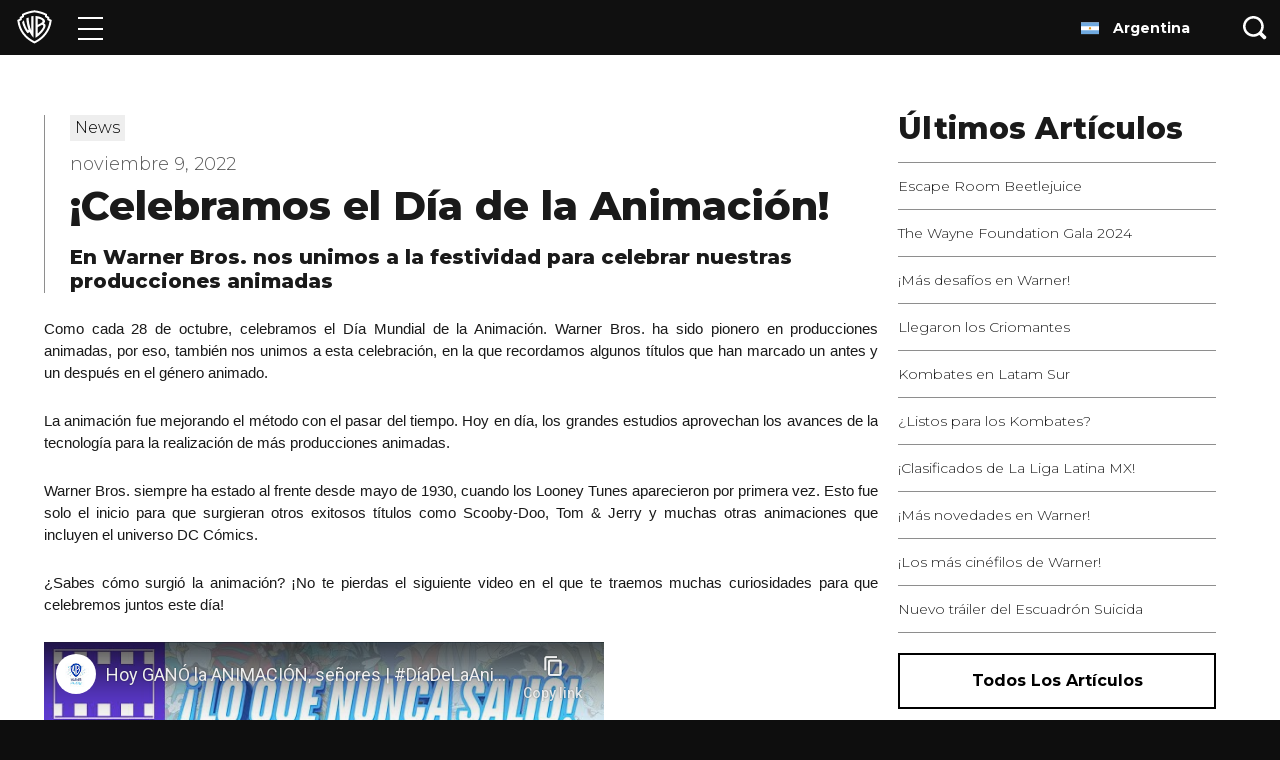

--- FILE ---
content_type: text/html; charset=utf-8
request_url: https://www.warnerbroslatino.com/es-ar/noticias/articulos/2022/11/09/celebramos-el-dia-de-la-animacion
body_size: 26863
content:
<!DOCTYPE html><html lang="es-AR"><head><meta name="generator" content="React Static"/><title data-react-helmet="true">WarnerBrosLatino.com | ¡Celebramos el Día de la Animación! | Artículos</title><meta data-react-helmet="true" charSet="UTF-8"/><meta data-react-helmet="true" http-equiv="X-UA-Compatible" content="IE=edge"/><meta data-react-helmet="true" name="viewport" content="width=device-width, initial-scale=1, shrink-to-fit=no"/><meta data-react-helmet="true" name="description" content="&lt;p dir=&quot;ltr&quot; style=&quot;line-height:1.3800000000000001;text-align: justify;margin-top:0pt;margin-bottom:0pt;&quot;&gt;&lt;span id=&quot;docs-internal-guid-f278e0d1-7fff-8a5a-e0da-4&lt;/body&gt;&lt;/html&gt;&quot;&gt;&lt;/span&gt;&lt;/p&gt;"/><link rel="preload" as="script" href="/templates/vendors~__react_static_root__/src/layout/404/404.tsx~__react_static_root__/src/layout/articles/Artic~73647a6c.680bbb6c.js"/><link rel="preload" as="script" href="/templates/__react_static_root__/src/layout/404/404.tsx~__react_static_root__/src/layout/articles/ArticlesLayou~22e163a6.e10d98e7.js"/><link rel="preload" as="script" href="/templates/__react_static_root__/src/layout/news/NewsLayout.tsx~__react_static_root__/src/layout/oops/OopsLayou~e8bcedbc.d833853e.js"/><link rel="preload" as="script" href="/templates/__react_static_root__/src/layout/news/NewsLayout.tsx.796c1f4e.js"/><link rel="preload" as="script" href="/templates/vendors~main.e9d736f5.js"/><link rel="preload" as="script" href="/main.9efe1f9c.js"/><link data-react-helmet="true" rel="icon" type="image/x-icon" href="/assets/favicon.ico"/><link data-react-helmet="true" rel="icon" type="image/png" sizes="16x16" href="/assets/favicon-16x16.png"/><link data-react-helmet="true" rel="icon" type="image/png" sizes="32x32" href="/assets/favicon-32x32.png"/><link data-react-helmet="true" rel="apple-touch-icon" sizes="180x180" href="/assets/apple-touch-icon.png"/><link data-react-helmet="true" rel="manifest" href="/assets/manifest.json"/><link data-react-helmet="true" rel="canonical" href="https://www.warnerbroslatino.com/es-ar/noticias/articulos/2022/11/09/celebramos-el-dia-de-la-animacion"/><noscript data-react-helmet="true"><iframe src='https://www.googletagmanager.com/ns.html?id=GTM-NVM2N7H' width='0' height='0' /></noscript><script data-react-helmet="true">(function(w,d,s,l,i){w[l]=w[l]||[];w[l].push({'gtm.start':
            new Date().getTime(),event:'gtm.js'});var f=d.getElementsByTagName(s)[0],
            j=d.createElement(s),dl=l!='dataLayer'?'&l='+l:'';j.async=true;j.src=
            'https://www.googletagmanager.com/gtm.js?id='+i+dl;f.parentNode.insertBefore(j,f);
            })(window,document,'script','dataLayer','GTM-NVM2N7H');</script><style data-styled="" data-styled-version="4.4.1">
/* sc-component-id: sc-global-3191111276 */
html{-webkit-text-size-adjust:100%;text-size-adjust:100%;} *{-webkit-scroll-behavior:smooth;-moz-scroll-behavior:smooth;-ms-scroll-behavior:smooth;scroll-behavior:smooth;} body{margin:0;padding:0;background-color:#0e0e0e;font-family:Montserrat,Arial,Helvetica,sans-serif;font-weight:300;color:#1a1a1a;font-size:0.875rem;line-height:1.625em;min-width:300px;} body div,body span,body a,body p{font-family:Montserrat,Arial,Helvetica,sans-serif;} body #optanon #optanon-popup-bg,body .optanon-alert-box-wrapper{position:absolute;} @media (min-width:990px){body{font-size:1rem;}} h1,h2,h3,h4,h5,h6{color:#1a1a1a;line-height:0.9em;} h1{font-weight:800;text-transform:uppercase;margin:0.67em 0;font-size:1.625rem;} @media (min-width:990px){h1{font-size:2.1875rem;}} h2{font-weight:800;text-transform:uppercase;margin:0.83em 0;font-size:1.25rem;} @media (min-width:990px){h2{font-size:2.1875rem;}} h3{font-weight:700;margin:1em 0;font-size:1.0625rem;} @media (min-width:990px){h3{font-size:1.875rem;}} a,button{-webkit-text-decoration:none;text-decoration:none;color:unset;} img{max-width:100%;} ul{list-style:none;padding:0;margin:0;} svg{fill:currentColor;color:unset;} #root{margin:0 auto;} @media print{img{-webkit-print-color-adjust:exact;}}
/* sc-component-id: sc-global-923454813 */
@font-face{font-family:'Montserrat';src:local('Montserrat'),url(https://www.warnerbroslatino.com/static/MontserratFont.d5de368a.woff2) format('woff2');font-style:normal;font-weight:300;unicode-range:U+0000-00FF,U+0131,U+0152-0153,U+02BB-02BC,U+02C6,U+02DA,U+02DC,U+2000-206F,U+2074,U+20AC,U+2122,U+2191,U+2193,U+2212,U+2215,U+FEFF,U+FFFD;} @font-face{font-family:'Montserrat';src:local('Montserrat'),url(https://www.warnerbroslatino.com/static/MontserratFont.d5de368a.woff2) format('woff2');font-style:normal;font-weight:400;unicode-range:U+0000-00FF,U+0131,U+0152-0153,U+02BB-02BC,U+02C6,U+02DA,U+02DC,U+2000-206F,U+2074,U+20AC,U+2122,U+2191,U+2193,U+2212,U+2215,U+FEFF,U+FFFD;} @font-face{font-family:'Montserrat';src:local('Montserrat'),url(https://www.warnerbroslatino.com/static/MontserratFont.d5de368a.woff2) format('woff2');font-style:normal;font-weight:500;unicode-range:U+0000-00FF,U+0131,U+0152-0153,U+02BB-02BC,U+02C6,U+02DA,U+02DC,U+2000-206F,U+2074,U+20AC,U+2122,U+2191,U+2193,U+2212,U+2215,U+FEFF,U+FFFD;} @font-face{font-family:'Montserrat';src:local('Montserrat'),url(https://www.warnerbroslatino.com/static/MontserratFont.d5de368a.woff2) format('woff2');font-style:normal;font-weight:600;unicode-range:U+0000-00FF,U+0131,U+0152-0153,U+02BB-02BC,U+02C6,U+02DA,U+02DC,U+2000-206F,U+2074,U+20AC,U+2122,U+2191,U+2193,U+2212,U+2215,U+FEFF,U+FFFD;} @font-face{font-family:'Montserrat';src:local('Montserrat'),url(https://www.warnerbroslatino.com/static/MontserratFont.d5de368a.woff2) format('woff2');font-style:normal;font-weight:700;unicode-range:U+0000-00FF,U+0131,U+0152-0153,U+02BB-02BC,U+02C6,U+02DA,U+02DC,U+2000-206F,U+2074,U+20AC,U+2122,U+2191,U+2193,U+2212,U+2215,U+FEFF,U+FFFD;} @font-face{font-family:'Montserrat';src:local('Montserrat'),url(https://www.warnerbroslatino.com/static/MontserratFont.d5de368a.woff2) format('woff2');font-style:normal;font-weight:800;unicode-range:U+0000-00FF,U+0131,U+0152-0153,U+02BB-02BC,U+02C6,U+02DA,U+02DC,U+2000-206F,U+2074,U+20AC,U+2122,U+2191,U+2193,U+2212,U+2215,U+FEFF,U+FFFD;}</style><style data-styled="jmlyks ffhGio goFWIO iorpqI vJtBX klxcrL dOiOFp Eezzw fYuTJX qLNCn fsHtcA cleRBL djNkYl iwJgor fxaOwc cRLeMn gzKMMX jwcpsb kfOoGv iMlPsy hSrNPt fVoVDo hmOjHj kGZYme lldDdT fBWnHX iovdtQ cFItID eBAMcT gyHGAZ bPmVKa gfNxcW ezeceZ kHvagc gLpUOe loCETD eTFUiO" data-styled-version="4.4.1">
/* sc-component-id: sc-bxivhb */
.goFWIO{position:relative;margin-bottom:-3.4375rem;width:100%;opacity:0.99;color:white;background-color:#0e0e0e;z-index:999;} @media print{.goFWIO{display:none;}}
/* sc-component-id: sc-ifAKCX */
.iorpqI{display:-webkit-box;display:-webkit-flex;display:-ms-flexbox;display:flex;position:relative;height:3.4375rem;}
/* sc-component-id: sc-kkGfuU */
.klxcrL{display:inline-block;vertical-align:middle;line-height:0;text-align:center;} .klxcrL > svg{color:#ffffff;width:2.1875rem;}
/* sc-component-id: sc-iAyFgw */
.gyHGAZ{display:inline-block;width:50%;padding-top:0.5rem;padding-bottom:0.5rem;padding-left:1.5rem;box-sizing:border-box;} @media (max-width:989px){.gyHGAZ{-webkit-order:1;-ms-flex-order:1;order:1;width:100%;padding:0.5rem 1.5rem;background-color:#0e0e0e;}} @media print{.gyHGAZ{display:block;width:100%;}}
/* sc-component-id: sc-hSdWYo */
.bPmVKa{display:inline-block;width:calc(100% - 3.125rem);margin:0 0 0 0.875rem;padding:0 0 0 0;box-sizing:border-box;vertical-align:middle;line-height:1.625em;} @media (max-width:399px){.bPmVKa{font-size:0.5rem;}} @media (min-width:400px) and (max-width:499px){.bPmVKa{font-size:0.5625rem;}} @media (min-width:500px) and (max-width:599px){.bPmVKa{font-size:0.75rem;}}
/* sc-component-id: sc-cvbbAY */
.gfNxcW{display:-webkit-inline-box;display:-webkit-inline-flex;display:-ms-inline-flexbox;display:inline-flex;-webkit-flex-direction:row;-ms-flex-direction:row;flex-direction:row;-webkit-flex-wrap:wrap;-ms-flex-wrap:wrap;flex-wrap:wrap;-webkit-box-pack:end;-webkit-justify-content:flex-end;-ms-flex-pack:end;justify-content:flex-end;-webkit-align-items:center;-webkit-box-align:center;-ms-flex-align:center;align-items:center;width:50%;padding:0 1.5rem 0 0;box-sizing:border-box;} @media (max-width:989px){.gfNxcW{-webkit-flex-direction:column;-ms-flex-direction:column;flex-direction:column;height:auto;width:100%;padding:0.75rem 1.5rem 0 1.5rem;}} @media print{.gfNxcW{display:none;}}
/* sc-component-id: sc-jWBwVP */
.ezeceZ{font-size:1rem;} @media (max-width:989px){.ezeceZ{font-size:0.875rem;color:#aeaeae;}}
/* sc-component-id: sc-brqgnP */
.kHvagc{display:-webkit-box;display:-webkit-flex;display:-ms-flexbox;display:flex;-webkit-flex-direction:row;-ms-flex-direction:row;flex-direction:row;padding:0 0 0 1rem;} @media (max-width:989px){.kHvagc{-webkit-box-pack:space-around;-webkit-justify-content:space-around;-ms-flex-pack:space-around;justify-content:space-around;height:1.25rem;width:100%;margin:0.75rem 0 0 0;padding:0;}} .kHvagc a{position:relative;width:1.5rem;} @media (min-width:990px){.kHvagc a:not(:first-of-type){margin-left:0.5rem;}.kHvagc a:not(:last-of-type){margin-right:0.5rem;}} .kHvagc a svg{position:absolute;top:50%;-webkit-transform:translate(0,-50%) scale(1);-ms-transform:translate(0,-50%) scale(1);transform:translate(0,-50%) scale(1);height:1.125rem;width:inherit;fill:#ffffff;} .kHvagc a svg.pinterest-icon{height:1.375rem;} .kHvagc a svg.linkedin-icon{height:1.25rem;margin-top:-0.125rem;} .kHvagc a svg.youtube-icon{height:1.4375rem;} .kHvagc a svg.newsletter-icon{height:1.25rem;margin-top:-0.0625rem;} @media not all and (pointer:coarse),(-ms-high-contrast:none),(-ms-high-contrast:active){.kHvagc a svg:hover{-webkit-transform:translate(0,-50%) scale(1.25);-ms-transform:translate(0,-50%) scale(1.25);transform:translate(0,-50%) scale(1.25);-webkit-transition:-webkit-transform 0.5s ease-out;-webkit-transition:transform 0.5s ease-out;transition:transform 0.5s ease-out;}.kHvagc a svg.twitter-icon:hover{fill:#38a1f3;}.kHvagc a svg.facebook-icon:hover{fill:#1877f2;}.kHvagc a svg.instagram-icon:hover{fill:#bc2a8d;}.kHvagc a svg.pinterest-icon:hover{fill:#e60023;}.kHvagc a svg.linkedin-icon:hover{fill:#00a0dc;}.kHvagc a svg.youtube-icon:hover{fill:#ff0000;}.kHvagc a svg.newsletter-icon:hover{fill:#3b5998;}} @media (pointer:coarse){.kHvagc a svg.twitter-icon:active{fill:#38a1f3;}.kHvagc a svg.facebook-icon:active{fill:#1877f2;}.kHvagc a svg.instagram-icon:active{fill:#bc2a8d;}.kHvagc a svg.pinterest-icon:active{fill:#e60023;}.kHvagc a svg.linkedin-icon:active{fill:#00a0dc;}.kHvagc a svg.youtube-icon:active{fill:#ff0000;}.kHvagc a svg.newsletter-icon:active{fill:#3b5998;}}
/* sc-component-id: sc-jAaTju */
.gLpUOe{width:100%;padding:0.5rem 0 0.75rem 0;} .gLpUOe a{line-height:1rem;color:#ffffff;white-space:normal;cursor:pointer;} .gLpUOe a span{margin-left:0.25rem;color:#999999;} @media (max-width:989px){.gLpUOe a{display:block;padding:0.5rem 0;}} @media (min-width:990px){.gLpUOe{display:-webkit-box;display:-webkit-flex;display:-ms-flexbox;display:flex;-webkit-box-pack:justify;-webkit-justify-content:space-between;-ms-flex-pack:justify;justify-content:space-between;padding:0.5rem 0;background-color:#0e0e0e;}.gLpUOe a{display:inline-block;}}
/* sc-component-id: sc-jDwBTQ */
.loCETD{display:inline-block;width:50%;box-sizing:border-box;padding:0 0 0 1.5rem;text-align:left;vertical-align:top;} @media (max-width:989px){.loCETD{padding-right:1rem;}} @media (min-width:990px){.loCETD{width:auto;}.loCETD a{white-space:nowrap;padding-right:1rem;}} @media print{.loCETD{display:none;}}
/* sc-component-id: sc-gPEVay */
.eTFUiO{display:inline-block;width:50%;box-sizing:border-box;padding:0 1.5rem 0 0;text-align:right;vertical-align:top;} @media (max-width:989px){.eTFUiO{border-left:1px solid #373737;border-left:1px solid rgba(255,255,255,0.1);padding-left:1rem;text-align:left;}} @media (min-width:990px){.eTFUiO{width:auto;}.eTFUiO a{white-space:nowrap;}.eTFUiO a:not(:first-of-type){padding-left:1rem;}} @media print{.eTFUiO{display:none;}}
/* sc-component-id: sc-iRbamj */
.eBAMcT{display:-webkit-box;display:-webkit-flex;display:-ms-flexbox;display:flex;-webkit-flex-direction:row;-ms-flex-direction:row;flex-direction:row;-webkit-flex-wrap:wrap;-ms-flex-wrap:wrap;flex-wrap:wrap;font-size:0.8125rem;color:#ffffff;background-color:#1a1a1a;-webkit-print-color-adjust:exact;clear:both;}
/* sc-component-id: sc-gipzik */
.dOiOFp{position:relative;display:block;width:2.8125rem;height:100%;background:transparent;border:none;cursor:pointer;} .dOiOFp span{display:block;position:absolute;background-color:white;height:2px;opacity:1;left:0.625rem;right:0.625rem;-webkit-transform:rotate(0deg);-ms-transform:rotate(0deg);transform:rotate(0deg);-webkit-transition:all 0.6s cubic-bezier(0.25,1.7,0.35,0.8);transition:all 0.6s cubic-bezier(0.25,1.7,0.35,0.8);-webkit-transition-property:opacity,-webkit-transform;-webkit-transition-property:opacity,transform;transition-property:opacity,transform;} .dOiOFp span:nth-child(1){top:30%;} .dOiOFp span:nth-child(2),.dOiOFp span:nth-child(3){top:50%;} .dOiOFp span:nth-child(4){top:69%;} .dOiOFp:hover span{box-shadow:0 0 5px 0 rgba(255,255,255,1);} .dOiOFp:focus{outline:1px dotted #ffffff;outline:1px auto -webkit-focus-ring-color;}
/* sc-component-id: sc-csuQGl */
.vJtBX{width:4.25rem;} .vJtBX > a{position:relative;display:-webkit-box;display:-webkit-flex;display:-ms-flexbox;display:flex;-webkit-align-items:center;-webkit-box-align:center;-ms-flex-align:center;align-items:center;-webkit-box-pack:center;-webkit-justify-content:center;-ms-flex-pack:center;justify-content:center;width:100%;height:100%;} .vJtBX > a:focus{outline:1px dotted #ffffff;outline:1px auto -webkit-focus-ring-color;}
/* sc-component-id: sc-Rmtcm */
.fYuTJX{color:#ffffff;background-color:#0e0e0e;height:100%;padding:3px 0;overflow-x:hidden;overflow-y:auto;} .fYuTJX li{border-bottom:1px solid #1e1e1e;}
/* sc-component-id: sc-bRBYWo */
.qLNCn{height:3.4375rem;} .qLNCn > a{display:-webkit-box;display:-webkit-flex;display:-ms-flexbox;display:flex;height:100%;padding-right:3.125rem;padding-left:1.5rem;-webkit-align-items:center;-webkit-box-align:center;-ms-flex-align:center;align-items:center;color:inherit;-webkit-transform:scale(1);-ms-transform:scale(1);transform:scale(1);-webkit-transform-origin:0 0;-ms-transform-origin:0 0;transform-origin:0 0;text-align:center;white-space:nowrap;} .qLNCn > a:hover,.qLNCn > a:focus{color:#ffffff;} .qLNCn > a svg{width:1.125rem;margin-right:2.375rem;} .qLNCn > a *{pointer-events:none;} .qLNCn:hover > a{text-shadow:0 0 5px rgba(255,255,255,0.75);}
/* sc-component-id: sc-caSCKo */
.fsHtcA .ripple-wrapper{position:absolute;height:100%;width:3.125rem;top:0;right:0;background:#0e0e0e;} .fsHtcA .ripple-wrapper .ripple-spinner{position:absolute;z-index:2;top:50%;left:50%;-webkit-transform:translate(-50%,-50%);-ms-transform:translate(-50%,-50%);transform:translate(-50%,-50%);}
/* sc-component-id: sc-gisBJw */
.gzKMMX{position:absolute;right:0;width:3.125rem;height:100%;line-height:0;background-color:#0e0e0e;border:none;z-index:1;cursor:pointer;} .gzKMMX:focus{outline:1px dotted #ffffff;outline:1px auto -webkit-focus-ring-color;} .gzKMMX svg{width:1.5rem;fill:#ffffff;}
/* sc-component-id: sc-kjoXOD */
.djNkYl{display:block;z-index:99999;position:absolute;left:12px;top:50%;-webkit-transform:translateY(-50%);-ms-transform:translateY(-50%);transform:translateY(-50%);} .djNkYl > svg{width:1.5rem;height:1.5rem;color:#000000;}
/* sc-component-id: sc-cHGsZl */
.cleRBL{opacity:0;-webkit-transform:scaleX(0);-ms-transform:scaleX(0);transform:scaleX(0);-webkit-transition:all 300ms ease;transition:all 300ms ease;-webkit-transform-origin:right;-ms-transform-origin:right;transform-origin:right;position:absolute;left:7.0625rem;right:3.125rem;box-sizing:border-box;height:100%;} .cleRBL [placeholder]{text-overflow:ellipsis;} @media (max-width:599px){.cleRBL{left:0;right:42px;}} .cleRBL.open{-webkit-flex:1;-ms-flex:1;flex:1;opacity:1;-webkit-transform:scaleX(1);-ms-transform:scaleX(1);transform:scaleX(1);-webkit-transition:all 300ms ease;transition:all 300ms ease;} .cleRBL input.search-input{box-sizing:border-box;position:absolute;font-size:1rem;font-weight:800;width:100%;z-index:9999;color:#000000;background-color:#f2f2f2;border:none;height:calc(100% - 10px);padding:0 15px 0 2.8rem;margin:5px 0;} @media (max-width:599px){.cleRBL input.search-input{padding-left:2.25rem;margin:5px 0 5px 5px;}} .cleRBL input.search-input:focus{background-color:#ffffff;outline:1px auto -webkit-focus-ring-color;} .cleRBL input.search-input:focus::-webkit-input-placeholder{color:#cccccc;text-overflow:ellipsis;} .cleRBL input.search-input:focus::-moz-placeholder{color:#cccccc;text-overflow:ellipsis;} .cleRBL input.search-input:focus:-ms-input-placeholder{color:#cccccc;text-overflow:ellipsis;} .cleRBL input.search-input:focus::placeholder{color:#cccccc;text-overflow:ellipsis;} .cleRBL input.search-input:focus::-ms-input-placeholder{color:#7f7f7f;text-overflow:ellipsis;} .cleRBL input.search-input::-ms-clear{display:none;} .cleRBL input.search-input::-webkit-input-placeholder{color:#7f7f7f;text-overflow:ellipsis;} .cleRBL input.search-input::-moz-placeholder{color:#7f7f7f;text-overflow:ellipsis;} .cleRBL input.search-input:-ms-input-placeholder{color:#7f7f7f;text-overflow:ellipsis;} .cleRBL input.search-input::placeholder{color:#7f7f7f;text-overflow:ellipsis;} .cleRBL input.search-input::-ms-input-placeholder{color:#7f7f7f;text-overflow:ellipsis;}
/* sc-component-id: sc-TOsTZ */
.iwJgor{left:0;right:0;top:3.3125rem;position:absolute;background:#ffffff;padding:0;height:auto;max-height:calc(100vh - 100%);overflow:auto;box-shadow:-2px 2px 3px rgba(0,0,0,0.2),2px 2px 3px rgba(0,0,0,0.2);opacity:0;-webkit-transform:scaleY(0);-ms-transform:scaleY(0);transform:scaleY(0);-webkit-transform-origin:top;-ms-transform-origin:top;transform-origin:top;} .iwJgor.open{opacity:1;-webkit-transition:all 0.2s ease-in-out;transition:all 0.2s ease-in-out;-webkit-transform:scaleY(1);-ms-transform:scaleY(1);transform:scaleY(1);} @media (max-width:599px){.iwJgor{right:-42px;}}
/* sc-component-id: sc-kgAjT */
.fxaOwc{position:relative;display:-webkit-box;display:-webkit-flex;display:-ms-flexbox;display:flex;-webkit-align-items:flex-start;-webkit-box-align:flex-start;-ms-flex-align:flex-start;align-items:flex-start;justify-items:flex-start;-webkit-flex-direction:column;-ms-flex-direction:column;flex-direction:column;}
/* sc-component-id: sc-cJSrbW */
.cRLeMn{margin:6.25rem auto;font-size:1rem;font-weight:800;text-align:center;text-transform:uppercase;color:#000000;}
/* sc-component-id: sc-hqyNC */
.Eezzw{position:absolute;top:100%;left:0;width:100%;overflow:hidden;}
/* sc-component-id: sc-jbKcbu */
.ffhGio #skiptocontent{position:absolute;width:auto;} .ffhGio #skiptocontent a{padding:0.375rem;position:absolute;top:-100px;white-space:nowrap;left:0px;width:auto;color:#ffffff;border-right:1px solid white;border-bottom:1px solid white;border-bottom-right-radius:8px;background:#1a1a1a;-webkit-transition:top 1s ease-out;transition:top 1s ease-out;z-index:100000;} .ffhGio #skiptocontent a:focus,.ffhGio #skip a:active{position:absolute;left:0px;top:0px;outline-color:transparent;-webkit-transition:top 0.5s ease-in;transition:top 0.5s ease-in;}
/* sc-component-id: sc-dNLxif */
.jmlyks > .content{padding:3.4375rem 0 2rem 0;background-color:#ffffff;} @media print{.jmlyks{margin:0;}}
/* sc-component-id: sc-hEsumM */
.jwcpsb{padding-left:1.25rem;padding-right:1.25rem;max-width:1600px;margin:0 auto;padding-top:60px;padding-bottom:60px;} @media (min-width:990px){.jwcpsb{padding-left:2.75rem;padding-right:2.75rem;}} @media print{.jwcpsb{margin:0;padding:0;}}
/* sc-component-id: sc-ktHwxA */
.kfOoGv{width:100%;display:inline-block;vertical-align:top;} @media (min-width:990px){.kfOoGv{width:70%;}} @media print{.kfOoGv{width:100%;}}
/* sc-component-id: sc-cIShpX */
.cFItID{width:100%;display:inline-block;vertical-align:top;} @media (min-width:990px){.cFItID{width:30%;}} @media print{.cFItID{display:none;}}
/* sc-component-id: sc-kafWEX */
.iMlPsy .rtecenter{text-align:center;} @media print{.iMlPsy{margin:20px;padding-bottom:0;}} .iMlPsy strong{font-weight:800;}
/* sc-component-id: sc-feJyhm */
.hSrNPt{border-left:1px solid #8e8e8e;padding-left:25px;margin-bottom:25px;}
/* sc-component-id: sc-iELTvK */
.hmOjHj{display:inline-block;padding:0 0.3125rem;background-color:#eeeeee;color:#000000;}
/* sc-component-id: sc-cmTdod */
.fVoVDo{margin-bottom:0.625rem;} .fVoVDo > .sc-iELTvK{margin-bottom:0.3125rem;} .fVoVDo > .sc-iELTvK:not(:last-of-type){margin-right:0.3125rem;}
/* sc-component-id: sc-jwKygS */
.kGZYme{margin-bottom:0.9375rem;font-size:0.6875rem;font-weight:300;line-height:0.9em;color:#595959;} @media (min-width:990px){.kGZYme{font-size:1.125rem;}}
/* sc-component-id: sc-btzYZH */
.lldDdT{margin:0;font-size:1.875rem;font-weight:800;line-height:1.5rem;color:#1a1a1a;text-transform:none;} @media (min-width:990px){.lldDdT{font-size:2.5rem;line-height:2.375rem;}} .lldDdT:not(:last-child){margin:0 0 1.25rem 0;}
/* sc-component-id: sc-lhVmIH */
.fBWnHX{margin:0;font-size:1.25rem;font-weight:800;line-height:1.25rem;color:#1a1a1a;text-transform:none;} @media (min-width:990px){.fBWnHX{font-size:1.25rem;line-height:1.5rem;}} .fBWnHX:not(:last-child){margin:0 0 1rem 0;}
/* sc-component-id: sc-elJkPf */
.iovdtQ .rtecenter{text-align:center;} .iovdtQ a{color:#0078d6;} .iovdtQ h1,.iovdtQ h2,.iovdtQ h3,.iovdtQ h4,.iovdtQ p{margin:0.5rem 0;} .iovdtQ p:empty{margin:0;display:none;} .iovdtQ ul{list-style:disc;margin-left:20px;} .iovdtQ figure figcaption{font-size:0.75rem;color:#595959;} .iovdtQ img{margin-top:5px;margin-bottom:5px;} .iovdtQ img[style*='float:right']{margin-left:0.5rem;} .iovdtQ img[style*='float:left']{margin-right:0.5rem;} @media (max-width:989px){.iovdtQ img{height:auto;width:100%;margin:5px 10px 5px 0;}.iovdtQ twitterwidget,.iovdtQ twitter-widget{width:auto !important;}} .iovdtQ blockquote.instagram-media p,.iovdtQ blockquote.instagram-media p a{color:#595959 !important;} .iovdtQ .spotify-iframe-wrapper iframe{width:100%;height:340px;} .iovdtQ .non-yt-iframe-wrapper,.iovdtQ .yt-iframe-wrapper,.iovdtQ .spotify-iframe-wrapper{width:75%;padding-bottom:5px;} .iovdtQ .non-yt-iframe-wrapper .fluid-width-video-wrapper,.iovdtQ .yt-iframe-wrapper .fluid-width-video-wrapper,.iovdtQ .spotify-iframe-wrapper .fluid-width-video-wrapper{padding-top:57.25% !important;} .iovdtQ iframe .timestampContent{color:#000000 !important;}</style></head><body><div id="root"><div style="outline:none" tabindex="-1"><div class="content" role="main"><div style="outline:none" tabindex="-1"><div class="sc-dNLxif jmlyks" id="default-layout"><section class="sc-jbKcbu ffhGio"><div id="skiptocontent"><a href="#content">Skip to content</a></div></section><div class="sc-bxivhb goFWIO"><nav aria-label="Navegador principal" role="navigation" class="sc-ifAKCX iorpqI"><div class="sc-csuQGl vJtBX"><a href="/"><div class="sc-kkGfuU klxcrL"><svg focusable="false" viewBox="0 0 40 40" xmlns="http://www.w3.org/2000/svg"><path d="M36.877 9.965V8.042l-2.573-1.393V4.638l-1.319-.627C29.239 2.222 25.093 1.028 20.313.392l-.312-.043-.312.043c-4.781.635-8.927 1.829-12.675 3.617l-1.319.628v2.011L3.123 8.041v1.925L.328 11.464l.221 1.597C1.29 18.42 3.242 23.27 6.354 27.48c3.144 4.253 7.387 7.733 12.613 10.344l1.035.517 1.035-.517c5.225-2.611 9.469-6.091 12.613-10.344 3.111-4.208 5.063-9.059 5.805-14.419l.221-1.597zm.273 2.779c-.261 1.787-1.101 7.627-5.373 13.359-4.344 5.901-10.056 8.765-11.779 9.645-1.723-.881-7.435-3.744-11.779-9.645C3.947 20.37 3.107 14.53 2.846 12.744l2.595-1.392V9.421l2.571-1.393V6.101C11.57 4.403 15.489 3.289 20 2.69c4.509.599 8.429 1.717 11.987 3.411V8.03l2.573 1.393v1.931l2.595 1.392z"></path><path d="M16.153 7.329l.12 15.697-.109.064c-1.661-4.201-2.653-9.441-2.966-14.699a20.571 20.571 0 00-2.569 1.383c.357 4.769 1.175 8.941 2.637 12.901l-.829.48C10.24 20.08 8.805 16.34 7.821 11.902a22.857 22.857 0 00-2.009 2.059c1.288 5.327 3.315 9.36 6.277 12.645l2.283-1.365a26.286 26.286 0 004.417 6.469V6.865a17.12 17.12 0 00-2.635.465zM30.853 15.421c.931-1.031 1.129-1.779 1.129-2.687 0-1.285-1.059-2.427-2.603-3.407-.931-.593-2.357-1.312-4.437-1.891a17.486 17.486 0 00-3.729-.573v24.848c5.221-2.688 11.432-10.056 11.464-13.805.009-1.145-.595-1.895-1.825-2.485m-7.071-5.587c1.287 0 5.447 1.315 5.447 2.976 0 .599-.528 1.456-2.173 2.321l-3.272 1.755zm3.243 13.781c-.736.847-1.939 2.141-3.243 3.147v-7.131s4.721-2.657 4.895-2.769c1.413.357 1.341 1.397 1.341 1.505-.001 1.309-1.339 3.336-2.995 5.249"></path></svg></div></a></div><button aria-label="Menú" class="sc-gipzik dOiOFp closed" data-component="hamburger"><span></span><span></span><span></span><span></span></button><div class="sc-hqyNC Eezzw" style="opacity:0;height:0px"><ul data-component="nav-list" direction="vertical" class="sc-Rmtcm fYuTJX" style="width:auto;opacity:1;pointer-events:auto"><li style="opacity:1;transform:none"><div class="sc-bRBYWo qLNCn"><a style="transform:scale(1)" tabindex="-1" href="/peliculas"><svg focusable="false" viewBox="0 0 20 20" xmlns="http://www.w3.org/2000/svg"><path d="M19.65 10c0-5.523-4.4-10-9.825-10C4.399 0 0 4.477 0 10s4.399 10 9.825 10h9.824c.234-.165.351-.436.351-.814 0-.378-.117-.663-.35-.853h-4.401c2.747-1.85 4.4-4.98 4.4-8.333zm-5.013 6.742a2.428 2.428 0 01-3.43-.553 2.53 2.53 0 01.543-3.492 2.428 2.428 0 013.43.553 2.529 2.529 0 01-.543 3.492zm-.12-10.922c1.29-.427 2.675.292 3.094 1.605.42 1.313-.287 2.724-1.577 3.15-1.29.427-2.675-.292-3.095-1.605-.419-1.313.287-2.724 1.577-3.15zM9.824 1.667c1.356 0 2.456 1.12 2.456 2.5s-1.1 2.5-2.456 2.5c-1.357 0-2.456-1.12-2.456-2.5s1.1-2.5 2.456-2.5zM2.038 7.425c.42-1.313 1.805-2.032 3.095-1.606 1.29.427 1.996 1.838 1.577 3.15-.42 1.314-1.805 2.032-3.095 1.606-1.29-.426-1.996-1.837-1.577-3.15zm6.405 8.764a2.428 2.428 0 01-3.43.553 2.529 2.529 0 01-.544-3.492 2.428 2.428 0 013.43-.553 2.529 2.529 0 01.544 3.492zM9.006 10c0-.46.367-.833.819-.833.452 0 .818.373.818.833 0 .46-.366.833-.818.833A.826.826 0 019.006 10z"></path></svg><span>Películas</span></a></div></li><li style="opacity:1;transform:none"><div class="sc-bRBYWo qLNCn"><a style="transform:scale(1)" tabindex="-1" href="/series"><svg focusable="false" viewBox="0 0 20 20" xmlns="http://www.w3.org/2000/svg"><path d="M18.549 3.409h-6.183L14.562.772c-.004-.294-.108-.506-.31-.634s-.476-.156-.821-.083l-2.616 3.354h-1.63L6.57.055c-.323-.095-.59-.067-.803.083a.755.755 0 00-.328.634l2.195 2.637H1.451c-.8 0-1.451.677-1.451 1.51V18.49C0 19.323.65 20 1.451 20h17.098c.8 0 1.451-.677 1.451-1.51V4.918c0-.832-.65-1.51-1.451-1.51zm-4.524 13.27c0 .454-.353.821-.788.821H3.143c-.436 0-.789-.367-.789-.82V6.73c0-.454.353-.821.789-.821h10.094c.435 0 .788.367.788.82v9.95zm2.92-.377a1.37 1.37 0 01-1.37-1.366 1.37 1.37 0 012.738 0 1.37 1.37 0 01-1.369 1.366zm0-6.577a1.37 1.37 0 01-1.37-1.367 1.37 1.37 0 012.738 0 1.37 1.37 0 01-1.369 1.367z"></path></svg><span>Series</span></a></div></li><li style="opacity:1;transform:none"><div class="sc-bRBYWo qLNCn"><a style="transform:scale(1)" tabindex="-1" href="/juegos-y-aplicaciones"><svg focusable="false" viewBox="0 0 20 20" xmlns="http://www.w3.org/2000/svg"><path d="M10.017 8.27v7.92c-1.17.068-1.817.14-1.941.215-.532.324-.933 1.084-.933 1.084s-.9 1.367-2.007 2.06c-1.658 1.036-4.727.445-5.03-3.435-.135-1.745-.135-2.72-.035-4.002.281-3.6.885-6.162 2.248-7.01 1.507-.938 2.86-.553 3.722-.22.68.261 1.177.853 1.738 1.13.183.09.744.158 1.683.206-.03-1.69.009-3.782.118-4.437C9.79.518 10.763-.073 12.297.007c.3.053.45.242.45.567 0 .326-.166.486-.498.481-1.09-.056-1.588.247-1.698.908-.097.583-.131 2.631-.103 4.25.992-.041 1.583-.108 1.773-.201.561-.277 1.057-.869 1.738-1.13.862-.333 2.215-.718 3.722.22 1.363.848 1.967 3.41 2.248 7.01.1 1.281.1 2.257-.036 4.002-.302 3.88-3.371 4.471-5.029 3.435-1.108-.693-2.007-2.06-2.007-2.06s-.4-.76-.933-1.084c-.124-.075-.76-.147-1.905-.215V8.27h-.002zm-2.523 4.36a.517.517 0 00.512-.523v-.391c0-.29-.23-.524-.513-.524H6.211V9.885c0-.29-.23-.524-.513-.524h-.385a.518.518 0 00-.512.524v1.307H3.518a.518.518 0 00-.512.523v.392c0 .29.23.523.512.523h1.283v1.308c0 .29.23.523.513.523h.385a.518.518 0 00.512-.523V12.63h1.283zm5.655.478c.626 0 1.133-.516 1.133-1.155 0-.638-.507-1.154-1.133-1.154-.625 0-1.132.517-1.132 1.154 0 .639.507 1.155 1.132 1.155zm2.899-1.744c.618 0 1.12-.511 1.12-1.143a1.13 1.13 0 00-1.12-1.14 1.13 1.13 0 00-1.12 1.14c0 .632.501 1.143 1.12 1.143zm0 3.759c.618 0 1.12-.512 1.12-1.143a1.13 1.13 0 00-1.12-1.141 1.13 1.13 0 00-1.12 1.141c0 .631.501 1.143 1.12 1.143z"></path></svg><span>Juegos y Aplicaciones</span></a></div></li><li style="opacity:1;transform:none"><div class="sc-bRBYWo qLNCn"><a style="transform:scale(1)" tabindex="-1" href="/franquicias"><svg focusable="false" viewBox="0 0 20 21" xmlns="http://www.w3.org/2000/svg"><path d="M9.767 16.427l-5.26 2.765a.5.5 0 01-.725-.527l1.005-5.857a.5.5 0 00-.144-.442L.388 8.218a.5.5 0 01.277-.853l5.88-.854a.5.5 0 00.377-.274L9.552.908a.5.5 0 01.896 0l2.63 5.329a.5.5 0 00.377.274l5.88.854a.5.5 0 01.277.853l-4.255 4.148a.5.5 0 00-.144.442l1.005 5.857a.5.5 0 01-.726.527l-5.26-2.765a.5.5 0 00-.465 0zm0-2.718a.5.5 0 01.466 0l2.065 1.086a.5.5 0 00.725-.527l-.394-2.3a.5.5 0 01.144-.442l1.67-1.629a.5.5 0 00-.277-.853l-2.309-.335a.5.5 0 01-.376-.274l-1.033-2.092a.5.5 0 00-.896 0L8.519 8.435a.5.5 0 01-.376.274l-2.31.335a.5.5 0 00-.276.853l1.67 1.629a.5.5 0 01.144.442l-.394 2.3a.5.5 0 00.725.527l2.065-1.086z"></path><path d="M15.475 3.674l1.493-1.624-1.493 1.624zm2.187 9.913l2.056 1.306-2.056-1.306zm-15.265.38L.273 15.02l2.124-1.055zm7.61 5.055l-.01 1.362.01-1.362zm-5.81-15.3l-1.732-1.59 1.731 1.59z" stroke="currentColor" stroke-linecap="round"></path></svg><span>Franquicias</span></a></div></li><li style="opacity:1;transform:none"><div class="sc-bRBYWo qLNCn"><a style="transform:scale(1)" tabindex="-1" href="/colecciones"><svg focusable="false" viewBox="0 0 20 20" xmlns="http://www.w3.org/2000/svg"><path d="M.833 6.25h10.834c.46 0 .833.433.833.968v11.915a.5.5 0 01-.75.433L6.45 16.498a.5.5 0 00-.504.002L.754 19.557A.5.5 0 010 19.126V7.218c0-.535.373-.968.833-.968z"></path><path d="M15 11.114V4.718c0-.535-.373-.968-.833-.968H8.333c-.833 0-.833-.535-.833-1.227V.968C7.5.433 7.873 0 8.333 0h10.834c.46 0 .833.433.833.968v13.01a.5.5 0 01-.807.395L15 11.113z"></path></svg><span>Colecciones</span></a></div></li><li style="opacity:1;transform:none"><div class="sc-bRBYWo qLNCn"><a style="transform:scale(1)" tabindex="-1" href="/noticias/articulos"><svg focusable="false" viewBox="0 0 20 20" xmlns="http://www.w3.org/2000/svg"><path d="M14.393 20a.447.447 0 01-.312-.13l-4.972-4.843H.469c-.26 0-.469-.229-.469-.512V.512C0 .23.21 0 .469 0H19.53c.26 0 .469.23.469.512v14.003c0 .283-.21.512-.469.512H14.91l-.047 4.468c-.003.28-.212.505-.469.505zM5 4.372a1 1 0 00-1 1v.185a1 1 0 001 1h10a1 1 0 001-1v-.185a1 1 0 00-1-1H5zm0 4.371a1 1 0 00-1 1v.186a1 1 0 001 1h4a1 1 0 001-1v-.186a1 1 0 00-1-1H5z"></path></svg><span>Noticias</span></a></div></li><li style="opacity:1;transform:none"><div class="sc-bRBYWo qLNCn"><a style="transform:scale(1)" tabindex="-1" href="/experiencias"><svg focusable="false" viewBox="0 0 20 20" xmlns="http://www.w3.org/2000/svg"><path d="M19.252 19.394H3.03a.455.455 0 01-.454-.455v-3.112c0-.192.122-.363.303-.427a2.097 2.097 0 00.009-3.885.455.455 0 01-.303-.427V7.97c0-.248.198-.45.445-.455h16.222a.455.455 0 01.445.455v3.118a.455.455 0 01-.303.427 2.097 2.097 0 000 3.885.455.455 0 01.303.427v3.118a.455.455 0 01-.445.449zm-6.837-7.132a.3.3 0 01-.226-.17l-.772-1.642a.3.3 0 00-.543 0l-.772 1.643a.3.3 0 01-.226.169l-1.743.265a.3.3 0 00-.17.506l1.282 1.314a.3.3 0 01.081.258l-.3 1.84a.3.3 0 00.442.31L11 15.908a.3.3 0 01.29 0l1.533.847a.3.3 0 00.441-.31l-.3-1.84a.3.3 0 01.082-.258l1.281-1.314a.3.3 0 00-.17-.506l-1.742-.265z"></path><path d="M1.428 9.1a.455.455 0 01-.436-.318l-.97-2.797a.455.455 0 01.303-.576L15.61.024a.455.455 0 01.582.303l.96 2.967a.455.455 0 01-.151.497c-.606.463-.812 1.339-.549 2.23.23.788 1.097 1.515 1.819 1.515h.018c.25 0 .452.283.452.534 0 .251-.22.486-.47.486-1.143 0-2.5-.966-2.86-2.166-.35-1.032-.17-2.283.554-3.096L15.41 1.34 1.215 6.25l.597 1.74c.272.031.837.18 1.088.289.199.085.038 1.082-.178 1.082-.058-.003-1.035-.222-1.294-.261z"></path></svg><span>Experiencias</span></a></div></li><li style="opacity:1;transform:none"><div class="sc-bRBYWo qLNCn"><a href="https://play.hbomax.com/page/urn:hbo:page:home" target="_blank" style="transform:scale(1)" tabindex="-1"><svg xmlns="http://www.w3.org/2000/svg" viewBox="2480 0 1420 1000"><path d="M3851 363C3845.5 125.7 3678 .1 3472.1.1c-113.1 0-214.6 37.9-284 111.4C3118.7 37.9 3017.2 0 2904.2 0c-206 0-373.6 125.8-378.9 363.4a8.08 8.08 0 00-.1 1.6v541a90 90 0 0090 90h85a15 15 0 0015-15V365h.1c3.6-117 86.8-179 188.9-179s185.3 62 188.9 179h.1v541a90 90 0 0090 90h85a15 15 0 0015-15V365h.1c3.6-117 86.8-179 188.9-179s185.3 62 188.9 179h.1v541a90 90 0 0090 90h85a15 15 0 0015-15V365a12.31 12.31 0 00-.2-2z"></path></svg><span>HBO Max</span></a></div></li></ul></div><section class="sc-caSCKo fsHtcA nav-search"><section class="sc-cHGsZl cleRBL"><div class="sc-kjoXOD djNkYl"><svg focusable="false" viewBox="0 0 20 20" xmlns="http://www.w3.org/2000/svg"><path d="M18.89 16.676l-3.106-3.109c1.016-1.467 1.524-3.104 1.524-4.907a8.51 8.51 0 00-.682-3.365 8.655 8.655 0 00-1.844-2.767A8.65 8.65 0 0012.016.683 8.5 8.5 0 008.654 0a8.498 8.498 0 00-3.362.683 8.65 8.65 0 00-2.766 1.845A8.657 8.657 0 00.682 5.295 8.514 8.514 0 000 8.66c0 1.172.227 2.293.682 3.364a8.655 8.655 0 001.844 2.767 8.652 8.652 0 002.766 1.845 8.5 8.5 0 003.362.683c1.803 0 3.438-.509 4.905-1.526l3.105 3.099a1.575 1.575 0 002.224.001 1.566 1.566 0 00.003-2.217zm-5.639-3.416c-1.273 1.274-2.806 1.911-4.597 1.911-1.791 0-3.324-.637-4.597-1.911-1.273-1.274-1.91-2.807-1.91-4.6 0-1.792.637-3.326 1.91-4.6C5.33 2.786 6.863 2.15 8.654 2.15c1.791 0 3.324.637 4.597 1.911 1.274 1.274 1.91 2.808 1.91 4.6 0 1.793-.637 3.326-1.91 4.6z"></path></svg></div><input type="text" title="Escribe el criterio de búsqueda aquí" value="" aria-label="Buscar por título" placeholder="Buscar por título" class="search-input" tabindex="-1"/><section class="sc-TOsTZ iwJgor"><div data-testid="results-container" class="sc-kgAjT fxaOwc"><div class="sc-cJSrbW cRLeMn">No se encontraron resultados</div></div></section></section><button aria-label="Botón de búsqueda" data-component="search-button" class="sc-gisBJw gzKMMX"><svg focusable="false" viewBox="0 0 20 20" xmlns="http://www.w3.org/2000/svg"><path d="M18.89 16.676l-3.106-3.109c1.016-1.467 1.524-3.104 1.524-4.907a8.51 8.51 0 00-.682-3.365 8.655 8.655 0 00-1.844-2.767A8.65 8.65 0 0012.016.683 8.5 8.5 0 008.654 0a8.498 8.498 0 00-3.362.683 8.65 8.65 0 00-2.766 1.845A8.657 8.657 0 00.682 5.295 8.514 8.514 0 000 8.66c0 1.172.227 2.293.682 3.364a8.655 8.655 0 001.844 2.767 8.652 8.652 0 002.766 1.845 8.5 8.5 0 003.362.683c1.803 0 3.438-.509 4.905-1.526l3.105 3.099a1.575 1.575 0 002.224.001 1.566 1.566 0 00.003-2.217zm-5.639-3.416c-1.273 1.274-2.806 1.911-4.597 1.911-1.791 0-3.324-.637-4.597-1.911-1.273-1.274-1.91-2.807-1.91-4.6 0-1.792.637-3.326 1.91-4.6C5.33 2.786 6.863 2.15 8.654 2.15c1.791 0 3.324.637 4.597 1.911 1.274 1.274 1.91 2.808 1.91 4.6 0 1.793-.637 3.326-1.91 4.6z"></path></svg></button></section></nav></div><div class="content" id="content"><div class="sc-tilXH sc-hEsumM jwcpsb"><div class="sc-ktHwxA kfOoGv"><article data-component="article" class="sc-kafWEX iMlPsy"><header class="sc-feJyhm hSrNPt"><div class="sc-cmTdod fVoVDo"><div class="sc-iELTvK hmOjHj">News</div></div><div data-testid="news-date" class="sc-jwKygS kGZYme">noviembre 9, 2022</div><h1 class="sc-btzYZH lldDdT">¡Celebramos el Día de la Animación!</h1><h2 class="sc-lhVmIH fBWnHX">En Warner Bros. nos unimos a la festividad para celebrar nuestras producciones animadas</h2></header><section class="sc-elJkPf iovdtQ"><div><p dir="ltr" style="line-height:1.3800000000000001;text-align: justify;margin-top:0pt;margin-bottom:0pt;"><span id="docs-internal-guid-f278e0d1-7fff-8a5a-e0da-4353c72a9aa5"><span style="font-size: 11pt; font-family: Arial; font-variant-numeric: normal; font-variant-east-asian: normal; vertical-align: baseline; white-space: pre-wrap;">Como cada 28 de octubre, celebramos el Día Mundial de la Animación. Warner Bros. ha sido pionero en producciones animadas, por eso, también nos unimos a esta celebración, en la que recordamos algunos títulos que han marcado un antes y un después en el género animado.</span></span></p>
 

<p dir="ltr" style="line-height:1.3800000000000001;text-align: justify;margin-top:0pt;margin-bottom:0pt;"><span id="docs-internal-guid-f278e0d1-7fff-8a5a-e0da-4353c72a9aa5"><span style="font-size: 11pt; font-family: Arial; font-variant-numeric: normal; font-variant-east-asian: normal; vertical-align: baseline; white-space: pre-wrap;">La animación fue mejorando el método con el pasar del tiempo. Hoy en día, los grandes estudios aprovechan los avances de la tecnología para la realización de más producciones animadas. </span></span></p>
 

<p dir="ltr" style="line-height:1.3800000000000001;text-align: justify;margin-top:0pt;margin-bottom:0pt;"><span id="docs-internal-guid-f278e0d1-7fff-8a5a-e0da-4353c72a9aa5"><span style="font-size: 11pt; font-family: Arial; font-variant-numeric: normal; font-variant-east-asian: normal; vertical-align: baseline; white-space: pre-wrap;">Warner Bros. siempre ha estado al frente desde mayo de 1930, cuando los Looney Tunes aparecieron por primera vez. Esto fue solo el inicio para que surgieran otros exitosos títulos como Scooby-Doo, Tom &amp; Jerry y muchas otras animaciones que incluyen el universo DC Cómics.</span></span></p>
 

<p dir="ltr" style="line-height:1.3800000000000001;text-align: justify;margin-top:0pt;margin-bottom:0pt;"><span id="docs-internal-guid-f278e0d1-7fff-8a5a-e0da-4353c72a9aa5"><span style="font-size: 11pt; font-family: Arial; font-variant-numeric: normal; font-variant-east-asian: normal; vertical-align: baseline; white-space: pre-wrap;">¿Sabes cómo surgió la animación? </span><span style="font-size: 11pt; font-family: Arial; color: rgb(26, 26, 26); background-color: rgb(255, 255, 255); font-variant-numeric: normal; font-variant-east-asian: normal; vertical-align: baseline; white-space: pre-wrap;">¡</span><span style="font-size: 11pt; font-family: Arial; font-variant-numeric: normal; font-variant-east-asian: normal; vertical-align: baseline; white-space: pre-wrap;">No te pierdas el siguiente video en el que te traemos muchas curiosidades para que celebremos juntos este día! </span></span></p>
 

<p dir="ltr" style="line-height:1.3800000000000001;margin-top:0pt;margin-bottom:0pt;">
</p><div class="media_embed" height="315px" width="560px"><iframe allow="accelerometer; autoplay; clipboard-write; encrypted-media; gyroscope; picture-in-picture" allowfullscreen="" frameborder="0" height="315px" src="https://www.youtube-nocookie.com/embed/ghsr70Gh1XY" title="YouTube video player" width="560px"></iframe></div>

<br />
<span id="docs-internal-guid-f278e0d1-7fff-8a5a-e0da-4353c72a9aa5"><span style="font-size: 11pt; font-family: Arial; color: rgb(26, 26, 26); background-color: rgb(255, 255, 255); font-variant-numeric: normal; font-variant-east-asian: normal; vertical-align: baseline; white-space: pre-wrap;">¡Recuerda inscribirte en el canal </span><a href="https://www.youtube.com/c/WarnerPlayLatino" style="text-decoration-line: none;"><span style="font-size: 11pt; font-family: Arial; color: rgb(17, 85, 204); background-color: rgb(255, 255, 255); font-weight: 700; font-variant-numeric: normal; font-variant-east-asian: normal; text-decoration-line: underline; text-decoration-skip-ink: none; vertical-align: baseline; white-space: pre-wrap;">Warner Play Latino</span></a><span style="font-size: 11pt; font-family: Arial; color: rgb(26, 26, 26); background-color: rgb(255, 255, 255); font-weight: 700; font-variant-numeric: normal; font-variant-east-asian: normal; vertical-align: baseline; white-space: pre-wrap;"> </span><span style="font-size: 11pt; font-family: Arial; color: rgb(26, 26, 26); background-color: rgb(255, 255, 255); font-variant-numeric: normal; font-variant-east-asian: normal; vertical-align: baseline; white-space: pre-wrap;">y activar las notificaciones para obtener más contenidos exclusivos! Recibe todas estas informaciones, promociones y muchas novedades más por e-mail, registrándote en nuestra </span><a href="/es-mx/newsletter" style="text-decoration-line: none;"><span style="font-size: 11pt; font-family: Arial; color: rgb(17, 85, 204); background-color: rgb(255, 255, 255); font-weight: 700; font-variant-numeric: normal; font-variant-east-asian: normal; text-decoration-line: underline; text-decoration-skip-ink: none; vertical-align: baseline; white-space: pre-wrap;">newsletter semanal</span></a><span style="font-size: 11pt; font-family: Arial; font-variant-numeric: normal; font-variant-east-asian: normal; vertical-align: baseline; white-space: pre-wrap;">.</span></span></div></section></article></div><div class="sc-cIShpX cFItID"></div></div></div><section class="sc-iRbamj eBAMcT footer"><div class="sc-iAyFgw gyHGAZ"><div class="sc-kkGfuU klxcrL"><svg focusable="false" viewBox="0 0 40 40" xmlns="http://www.w3.org/2000/svg"><path d="M36.877 9.965V8.042l-2.573-1.393V4.638l-1.319-.627C29.239 2.222 25.093 1.028 20.313.392l-.312-.043-.312.043c-4.781.635-8.927 1.829-12.675 3.617l-1.319.628v2.011L3.123 8.041v1.925L.328 11.464l.221 1.597C1.29 18.42 3.242 23.27 6.354 27.48c3.144 4.253 7.387 7.733 12.613 10.344l1.035.517 1.035-.517c5.225-2.611 9.469-6.091 12.613-10.344 3.111-4.208 5.063-9.059 5.805-14.419l.221-1.597zm.273 2.779c-.261 1.787-1.101 7.627-5.373 13.359-4.344 5.901-10.056 8.765-11.779 9.645-1.723-.881-7.435-3.744-11.779-9.645C3.947 20.37 3.107 14.53 2.846 12.744l2.595-1.392V9.421l2.571-1.393V6.101C11.57 4.403 15.489 3.289 20 2.69c4.509.599 8.429 1.717 11.987 3.411V8.03l2.573 1.393v1.931l2.595 1.392z"></path><path d="M16.153 7.329l.12 15.697-.109.064c-1.661-4.201-2.653-9.441-2.966-14.699a20.571 20.571 0 00-2.569 1.383c.357 4.769 1.175 8.941 2.637 12.901l-.829.48C10.24 20.08 8.805 16.34 7.821 11.902a22.857 22.857 0 00-2.009 2.059c1.288 5.327 3.315 9.36 6.277 12.645l2.283-1.365a26.286 26.286 0 004.417 6.469V6.865a17.12 17.12 0 00-2.635.465zM30.853 15.421c.931-1.031 1.129-1.779 1.129-2.687 0-1.285-1.059-2.427-2.603-3.407-.931-.593-2.357-1.312-4.437-1.891a17.486 17.486 0 00-3.729-.573v24.848c5.221-2.688 11.432-10.056 11.464-13.805.009-1.145-.595-1.895-1.825-2.485m-7.071-5.587c1.287 0 5.447 1.315 5.447 2.976 0 .599-.528 1.456-2.173 2.321l-3.272 1.755zm3.243 13.781c-.736.847-1.939 2.141-3.243 3.147v-7.131s4.721-2.657 4.895-2.769c1.413.357 1.341 1.397 1.341 1.505-.001 1.309-1.339 3.336-2.995 5.249"></path></svg></div><div class="sc-hSdWYo bPmVKa footer-copyright">TM &amp; © 2025 Warner Bros. Entertainment Inc. Todos los derechos reservados.</div></div><div class="sc-cvbbAY gfNxcW footer-social"><div class="sc-jWBwVP ezeceZ">Síguenos</div><nav aria-label="Redes Sociales" class="sc-brqgnP kHvagc"><a href="https://www.facebook.com/WarnerBrosPicturesLatinoamerica/" target="_blank" aria-label="Facebook - WarnerBrosLatino.com" tabindex="0"><svg class="facebook-icon" viewBox="0 0 32 32" focusable="false" aria-label="Facebook"><path d="M31.997 15.999c0-8.836-7.163-15.999-15.999-15.999s-15.999 7.163-15.999 15.999c0 7.985 5.851 14.604 13.499 15.804v-11.18h-4.062v-4.625h4.062v-3.525c0-4.010 2.389-6.225 6.043-6.225 1.75 0 3.581 0.312 3.581 0.312v3.937h-2.017c-1.987 0-2.607 1.233-2.607 2.498v3.001h4.437l-0.709 4.625h-3.728v11.18c7.649-1.2 13.499-7.819 13.499-15.804z"></path></svg>​</a><a href="https://twitter.com/WBPicturesLatam/" target="_blank" aria-label="Twitter - WarnerBrosLatino.com" tabindex="0"><svg class="twitter-icon" viewBox="0 0 32 32" focusable="false" aria-label="Twitter"><path d="M 17.855469 12.695312 L 29.023438 0 L 26.375 0 L 16.679688 11.023438 L 8.933594 0 L 0 0 L 11.710938 16.671875 L 0 29.984375 L 2.648438 29.984375 L 12.886719 18.34375 L 21.066406 29.984375 L 30 29.984375 L 17.851562 12.695312 Z M 14.230469 16.816406 L 13.042969 15.15625 L 3.601562 1.949219 L 7.664062 1.949219 L 15.285156 12.609375 L 16.472656 14.269531 L 26.378906 28.125 L 22.3125 28.125 Z M 14.230469 16.816406 "></path></svg>​</a><a href="https://www.instagram.com/wbpictureslatam/" target="_blank" aria-label="Instagram - WarnerBrosLatino.com" tabindex="0"><svg class="instagram-icon" viewBox="0 0 32 32" focusable="false" aria-label="Instagram"><path d="M16 2.881c4.275 0 4.781 0.019 6.462 0.094 1.563 0.069 2.406 0.331 2.969 0.55 0.744 0.288 1.281 0.638 1.837 1.194 0.563 0.563 0.906 1.094 1.2 1.838 0.219 0.563 0.481 1.412 0.55 2.969 0.075 1.688 0.094 2.194 0.094 6.463s-0.019 4.781-0.094 6.463c-0.069 1.563-0.331 2.406-0.55 2.969-0.288 0.744-0.637 1.281-1.194 1.837-0.563 0.563-1.094 0.906-1.837 1.2-0.563 0.219-1.413 0.481-2.969 0.55-1.688 0.075-2.194 0.094-6.463 0.094s-4.781-0.019-6.463-0.094c-1.563-0.069-2.406-0.331-2.969-0.55-0.744-0.288-1.281-0.637-1.838-1.194-0.563-0.563-0.906-1.094-1.2-1.837-0.219-0.563-0.481-1.413-0.55-2.969-0.075-1.688-0.094-2.194-0.094-6.463s0.019-4.781 0.094-6.463c0.069-1.563 0.331-2.406 0.55-2.969 0.288-0.744 0.638-1.281 1.194-1.838 0.563-0.563 1.094-0.906 1.838-1.2 0.563-0.219 1.412-0.481 2.969-0.55 1.681-0.075 2.188-0.094 6.463-0.094zM16 0c-4.344 0-4.887 0.019-6.594 0.094-1.7 0.075-2.869 0.35-3.881 0.744-1.056 0.412-1.95 0.956-2.837 1.85-0.894 0.888-1.438 1.781-1.85 2.831-0.394 1.019-0.669 2.181-0.744 3.881-0.075 1.713-0.094 2.256-0.094 6.6s0.019 4.887 0.094 6.594c0.075 1.7 0.35 2.869 0.744 3.881 0.413 1.056 0.956 1.95 1.85 2.837 0.887 0.887 1.781 1.438 2.831 1.844 1.019 0.394 2.181 0.669 3.881 0.744 1.706 0.075 2.25 0.094 6.594 0.094s4.888-0.019 6.594-0.094c1.7-0.075 2.869-0.35 3.881-0.744 1.050-0.406 1.944-0.956 2.831-1.844s1.438-1.781 1.844-2.831c0.394-1.019 0.669-2.181 0.744-3.881 0.075-1.706 0.094-2.25 0.094-6.594s-0.019-4.887-0.094-6.594c-0.075-1.7-0.35-2.869-0.744-3.881-0.394-1.063-0.938-1.956-1.831-2.844-0.887-0.887-1.781-1.438-2.831-1.844-1.019-0.394-2.181-0.669-3.881-0.744-1.712-0.081-2.256-0.1-6.6-0.1v0z"></path><path d="M16 7.781c-4.537 0-8.219 3.681-8.219 8.219s3.681 8.219 8.219 8.219 8.219-3.681 8.219-8.219c0-4.537-3.681-8.219-8.219-8.219zM16 21.331c-2.944 0-5.331-2.387-5.331-5.331s2.387-5.331 5.331-5.331c2.944 0 5.331 2.387 5.331 5.331s-2.387 5.331-5.331 5.331z"></path><path d="M26.462 7.456c0 1.060-0.859 1.919-1.919 1.919s-1.919-0.859-1.919-1.919c0-1.060 0.859-1.919 1.919-1.919s1.919 0.859 1.919 1.919z"></path></svg>​</a><a href="https://www.linkedin.com/company/warner-bros--entertainment/" target="_blank" aria-label="LinkedIn - WarnerBrosLatino.com" tabindex="0"><svg class="linkedin-icon" viewBox="0 0 32 32" focusable="false" aria-label="LinkedIn"><path d="M12 12h5.535v2.837h0.079c0.77-1.381 2.655-2.837 5.464-2.837 5.842 0 6.922 3.637 6.922 8.367v9.633h-5.769v-8.54c0-2.037-0.042-4.657-3.001-4.657-3.005 0-3.463 2.218-3.463 4.509v8.688h-5.767v-18z"></path><path d="M2 12h6v18h-6v-18z"></path><path d="M8 7c0 1.657-1.343 3-3 3s-3-1.343-3-3c0-1.657 1.343-3 3-3s3 1.343 3 3z"></path></svg>​</a><a aria-label="Newsletter - WarnerBrosLatino.com" tabindex="0" href="/newsletter"><svg class="newsletter-icon" viewBox="0 0 28 28" focusable="false" aria-label="Newsletter"><path d="M28 11.094v12.406c0 1.375-1.125 2.5-2.5 2.5h-23c-1.375 0-2.5-1.125-2.5-2.5v-12.406c0.469 0.516 1 0.969 1.578 1.359 2.594 1.766 5.219 3.531 7.766 5.391 1.313 0.969 2.938 2.156 4.641 2.156h0.031c1.703 0 3.328-1.188 4.641-2.156 2.547-1.844 5.172-3.625 7.781-5.391 0.562-0.391 1.094-0.844 1.563-1.359zM28 6.5c0 1.75-1.297 3.328-2.672 4.281-2.438 1.687-4.891 3.375-7.313 5.078-1.016 0.703-2.734 2.141-4 2.141h-0.031c-1.266 0-2.984-1.437-4-2.141-2.422-1.703-4.875-3.391-7.297-5.078-1.109-0.75-2.688-2.516-2.688-3.938 0-1.531 0.828-2.844 2.5-2.844h23c1.359 0 2.5 1.125 2.5 2.5z"></path></svg>​</a></nav></div><div class="sc-jAaTju gLpUOe footer-policy"><nav aria-label="WB links" class="sc-jDwBTQ loCETD"><a href="/sobre-nosotros">Sobre Nosotros</a><a href="/noticias/comunicados-prensa">Comunicados de Prensa</a><a href="https://www.warnerbroscareers.com/" target="_blank">Ofertas de empleo</a><a href="/internacional">Internacional</a><a href="/preguntas-frecuentes">Ayuda</a></nav><nav aria-label="Enlaces de Nuestras Políticas" class="sc-gPEVay eTFUiO"><a href="https://policies.warnerbros.com/terms/es-latam/" target="_blank">Términos y condiciones</a><a href="https://policies.warnerbros.com/privacy/es-latam/" target="_blank">Política de privacidad</a><a data-cookie-preference="true" href="javascript:void(0);">Cookie Settings</a></nav></div></section></div></div></div></div></div><script type="text/javascript">window.__routeInfo = JSON.parse("{\"template\":\"__react_static_root__/src/layout/news/NewsLayout.tsx\",\"sharedHashesByProp\":{},\"data\":{\"locale\":\"es-AR\",\"newsProps\":{\"body\":\"<p dir=\\\"ltr\\\" style=\\\"line-height:1.3800000000000001;text-align: justify;margin-top:0pt;margin-bottom:0pt;\\\"><span id=\\\"docs-internal-guid-f278e0d1-7fff-8a5a-e0da-4353c72a9aa5\\\"><span style=\\\"font-size: 11pt; font-family: Arial; font-variant-numeric: normal; font-variant-east-asian: normal; vertical-align: baseline; white-space: pre-wrap;\\\">Como cada 28 de octubre, celebramos el D\u00EDa Mundial de la Animaci\u00F3n. Warner Bros. ha sido pionero en producciones animadas, por eso, tambi\u00E9n nos unimos a esta celebraci\u00F3n, en la que recordamos algunos t\u00EDtulos que han marcado un antes y un despu\u00E9s en el g\u00E9nero animado.</span></span></p>\\n\u00A0\\n\\n<p dir=\\\"ltr\\\" style=\\\"line-height:1.3800000000000001;text-align: justify;margin-top:0pt;margin-bottom:0pt;\\\"><span id=\\\"docs-internal-guid-f278e0d1-7fff-8a5a-e0da-4353c72a9aa5\\\"><span style=\\\"font-size: 11pt; font-family: Arial; font-variant-numeric: normal; font-variant-east-asian: normal; vertical-align: baseline; white-space: pre-wrap;\\\">La animaci\u00F3n fue mejorando el m\u00E9todo con el pasar del tiempo. Hoy en d\u00EDa, los grandes estudios aprovechan los avances de la tecnolog\u00EDa para la realizaci\u00F3n de m\u00E1s producciones animadas.\u00A0</span></span></p>\\n\u00A0\\n\\n<p dir=\\\"ltr\\\" style=\\\"line-height:1.3800000000000001;text-align: justify;margin-top:0pt;margin-bottom:0pt;\\\"><span id=\\\"docs-internal-guid-f278e0d1-7fff-8a5a-e0da-4353c72a9aa5\\\"><span style=\\\"font-size: 11pt; font-family: Arial; font-variant-numeric: normal; font-variant-east-asian: normal; vertical-align: baseline; white-space: pre-wrap;\\\">Warner Bros. siempre ha estado al frente desde mayo de 1930, cuando los Looney Tunes aparecieron por primera vez. Esto fue solo el inicio para que surgieran otros exitosos t\u00EDtulos como Scooby-Doo, Tom &amp; Jerry y muchas otras animaciones que incluyen el universo DC C\u00F3mics.</span></span></p>\\n\u00A0\\n\\n<p dir=\\\"ltr\\\" style=\\\"line-height:1.3800000000000001;text-align: justify;margin-top:0pt;margin-bottom:0pt;\\\"><span id=\\\"docs-internal-guid-f278e0d1-7fff-8a5a-e0da-4353c72a9aa5\\\"><span style=\\\"font-size: 11pt; font-family: Arial; font-variant-numeric: normal; font-variant-east-asian: normal; vertical-align: baseline; white-space: pre-wrap;\\\">\u00BFSabes c\u00F3mo surgi\u00F3 la animaci\u00F3n? </span><span style=\\\"font-size: 11pt; font-family: Arial; color: rgb(26, 26, 26); background-color: rgb(255, 255, 255); font-variant-numeric: normal; font-variant-east-asian: normal; vertical-align: baseline; white-space: pre-wrap;\\\">\u00A1</span><span style=\\\"font-size: 11pt; font-family: Arial; font-variant-numeric: normal; font-variant-east-asian: normal; vertical-align: baseline; white-space: pre-wrap;\\\">No te pierdas el siguiente video en el que te traemos muchas curiosidades para que celebremos juntos este d\u00EDa!\u00A0</span></span></p>\\n\u00A0\\n\\n<p dir=\\\"ltr\\\" style=\\\"line-height:1.3800000000000001;margin-top:0pt;margin-bottom:0pt;\\\">\\n</p><div class=\\\"media_embed\\\" height=\\\"315px\\\" width=\\\"560px\\\"><iframe allow=\\\"accelerometer; autoplay; clipboard-write; encrypted-media; gyroscope; picture-in-picture\\\" allowfullscreen=\\\"\\\" frameborder=\\\"0\\\" height=\\\"315px\\\" src=\\\"https://www.youtube-nocookie.com/embed/ghsr70Gh1XY\\\" title=\\\"YouTube video player\\\" width=\\\"560px\\\"></iframe></div>\\n\\n<br />\\n<span id=\\\"docs-internal-guid-f278e0d1-7fff-8a5a-e0da-4353c72a9aa5\\\"><span style=\\\"font-size: 11pt; font-family: Arial; color: rgb(26, 26, 26); background-color: rgb(255, 255, 255); font-variant-numeric: normal; font-variant-east-asian: normal; vertical-align: baseline; white-space: pre-wrap;\\\">\u00A1Recuerda inscribirte en el canal </span><a href=\\\"https://www.youtube.com/c/WarnerPlayLatino\\\" style=\\\"text-decoration-line: none;\\\"><span style=\\\"font-size: 11pt; font-family: Arial; color: rgb(17, 85, 204); background-color: rgb(255, 255, 255); font-weight: 700; font-variant-numeric: normal; font-variant-east-asian: normal; text-decoration-line: underline; text-decoration-skip-ink: none; vertical-align: baseline; white-space: pre-wrap;\\\">Warner Play Latino</span></a><span style=\\\"font-size: 11pt; font-family: Arial; color: rgb(26, 26, 26); background-color: rgb(255, 255, 255); font-weight: 700; font-variant-numeric: normal; font-variant-east-asian: normal; vertical-align: baseline; white-space: pre-wrap;\\\"> </span><span style=\\\"font-size: 11pt; font-family: Arial; color: rgb(26, 26, 26); background-color: rgb(255, 255, 255); font-variant-numeric: normal; font-variant-east-asian: normal; vertical-align: baseline; white-space: pre-wrap;\\\">y activar las notificaciones para obtener m\u00E1s contenidos exclusivos! Recibe todas estas informaciones, promociones y muchas novedades m\u00E1s por e-mail, registr\u00E1ndote en nuestra </span><a href=\\\"/es-mx/newsletter\\\" style=\\\"text-decoration-line: none;\\\"><span style=\\\"font-size: 11pt; font-family: Arial; color: rgb(17, 85, 204); background-color: rgb(255, 255, 255); font-weight: 700; font-variant-numeric: normal; font-variant-east-asian: normal; text-decoration-line: underline; text-decoration-skip-ink: none; vertical-align: baseline; white-space: pre-wrap;\\\">newsletter semanal</span></a><span style=\\\"font-size: 11pt; font-family: Arial; font-variant-numeric: normal; font-variant-east-asian: normal; vertical-align: baseline; white-space: pre-wrap;\\\">.</span></span>\",\"categories\":[\"News\"],\"date\":\"1668017340\",\"promoImage\":{\"alt\":\"Cover Art\u00EDculo Warner Play\",\"title\":\"Cover Art\u00EDculo Warner Play\",\"src\":\"https://assets.www.warnerbroslatino.com/drupal-root/public/promopod/media/browser/warnerplay_1920x1536_03_1.png\"},\"recentItemsQueueName\":\"recent-articles\",\"seo\":{\"title\":\"Warner Bros. Latino Art\u00EDculo Hoy GAN\u00D3 la ANIMACI\u00D3N, se\u00F1ores | #D\u00EDaDeLaAnimaci\u00F3n\",\"description\":\"<p dir=\\\"ltr\\\" style=\\\"line-height:1.3800000000000001;text-align: justify;margin-top:0pt;margin-bottom:0pt;\\\"><span id=\\\"docs-internal-guid-f278e0d1-7fff-8a5a-e0da-4</body></html>\\\"></span></p>\"},\"subtitle\":\"En Warner Bros. nos unimos a la festividad para celebrar nuestras producciones animadas\",\"timezone\":\"America/Mexico_City\",\"title\":\"\u00A1Celebramos el D\u00EDa de la Animaci\u00F3n!\",\"type\":\"Articles\"},\"translatedPaths\":[]},\"path\":\"es-ar/noticias/articulos/2022/11/09/celebramos-el-dia-de-la-animacion\",\"sharedData\":{},\"siteData\":{\"hrefLangData\":[[\"Market\",\"US\",\"UK\",\"Canada\",\"\",\"Netherlands\",\"Belgium\",\"\",\"Spain\",\"India\",\"Brazil\",\"LatAm\"],[\"Locale\",\"en-us\",\"en-gb\",\"fr-ca\",\"en-ca\",\"nl-nl\",\"nl-be\",\"fr-be\",\"es-es\",\"en-in\",\"pt-br\",\"es-ar\",\"es-bo\",\"es-cl\",\"es-co\",\"es-cr\",\"es-ec\",\"es-sv\",\"es-gt\",\"es-hn\",\"es-mx\",\"es-ni\",\"es-pa\",\"es-py\",\"es-pe\",\"es-pr\",\"es-uy\",\"es-ve\"],[\"URL\",\"https://www.warnerbros.com/movies\",\"https://www.warnerbros.co.uk/movies\",\"https://www.warnerbroscanada.com/fr/films\",\"https://www.warnerbroscanada.com/movies\",\"https://www.warnerbros.nl/films\",\"https://www.warnerbros.be/films\",\"https://www.warnerbros.be/fr/films\",\"\",\"https://www.warnerbros-india.com/movies\",\"https://www.warnerbros.com.br/filmes\",\"https://www.warnerbroslatino.com/es-ar/peliculas\",\"https://www.warnerbroslatino.com/es-bo/peliculas\",\"https://www.warnerbroslatino.com/es-cl/peliculas\",\"https://www.warnerbroslatino.com/es-co/peliculas\",\"https://www.warnerbroslatino.com/es-cr/peliculas\",\"https://www.warnerbroslatino.com/es-ec/peliculas\",\"https://www.warnerbroslatino.com/es-sv/peliculas\",\"https://www.warnerbroslatino.com/es-gt/peliculas\",\"https://www.warnerbroslatino.com/es-hn/peliculas\",\"https://www.warnerbroslatino.com/es-mx/peliculas\",\"https://www.warnerbroslatino.com/es-ni/peliculas\",\"https://www.warnerbroslatino.com/es-pa/peliculas\",\"https://www.warnerbroslatino.com/es-py/peliculas\",\"https://www.warnerbroslatino.com/es-pe/peliculas\",\"https://www.warnerbroslatino.com/es-pr/peliculas\",\"https://www.warnerbroslatino.com/es-uy/peliculas\",\"https://www.warnerbroslatino.com/es-ve/peliculas\"],[\"\",\"https://www.warnerbros.com\",\"https://www.warnerbros.co.uk\",\"https://www.warnerbroscanada.com/fr\",\"https://www.warnerbroscanada.com\",\"https://www.warnerbros.nl\",\"https://www.warnerbros.be\",\"https://www.warnerbros.be/fr\",\"https://www.warnerbros.es\",\"https://www.warnerbros-india.com\",\"https://www.warnerbros.com.br\",\"https://www.warnerbroslatino.com/es-ar\",\"https://www.warnerbroslatino.com/es-bo\",\"https://www.warnerbroslatino.com/es-cl\",\"https://www.warnerbroslatino.com/es-co\",\"https://www.warnerbroslatino.com/es-cr\",\"https://www.warnerbroslatino.com/es-ec\",\"https://www.warnerbroslatino.com/es-sv\",\"https://www.warnerbroslatino.com/es-gt\",\"https://www.warnerbroslatino.com/es-hn\",\"https://www.warnerbroslatino.com/es-mx\",\"https://www.warnerbroslatino.com/es-ni\",\"https://www.warnerbroslatino.com/es-pa\",\"https://www.warnerbroslatino.com/es-py\",\"https://www.warnerbroslatino.com/es-pe\",\"https://www.warnerbroslatino.com/es-pr\",\"https://www.warnerbroslatino.com/es-uy\",\"https://www.warnerbroslatino.com/es-ve\"],[\"\",\"https://www.warnerbros.com/movies/wizard-oz\",\"https://www.warnerbros.co.uk/movies/wizard-oz\",\"\",\"\",\"https://www.warnerbros.nl/films/wizard-oz-75th-anniversary\",\"https://www.warnerbros.be/films/wizard-oz\",\"https://www.warnerbros.be/fr/films/magicien-doz-le\",\"\",\"https://www.warnerbros-india.com/movies/wizard-oz-1939\",\"\",\"https://www.warnerbroslatino.com/es-ar/peliculas/el-mago-de-oz\",\"https://www.warnerbroslatino.com/es-bo/peliculas/el-mago-de-oz\",\"https://www.warnerbroslatino.com/es-cl/peliculas/el-mago-de-oz\",\"https://www.warnerbroslatino.com/es-co/peliculas/el-mago-de-oz\",\"https://www.warnerbroslatino.com/es-cr/peliculas/el-mago-de-oz\",\"https://www.warnerbroslatino.com/es-ec/peliculas/el-mago-de-oz\",\"https://www.warnerbroslatino.com/es-sv/peliculas/el-mago-de-oz\",\"https://www.warnerbroslatino.com/es-gt/peliculas/el-mago-de-oz\",\"https://www.warnerbroslatino.com/es-hn/peliculas/el-mago-de-oz\",\"https://www.warnerbroslatino.com/es-mx/peliculas/el-mago-de-oz\",\"https://www.warnerbroslatino.com/es-ni/peliculas/el-mago-de-oz\",\"https://www.warnerbroslatino.com/es-pa/peliculas/el-mago-de-oz\",\"https://www.warnerbroslatino.com/es-py/peliculas/el-mago-de-oz\",\"https://www.warnerbroslatino.com/es-pe/peliculas/el-mago-de-oz\",\"https://www.warnerbroslatino.com/es-pr/peliculas/el-mago-de-oz\",\"https://www.warnerbroslatino.com/es-uy/peliculas/el-mago-de-oz\",\"https://www.warnerbroslatino.com/es-ve/peliculas/el-mago-de-oz\"],[\"\",\"https://www.warnerbros.com/movies/great-gatsby\",\"https://www.warnerbros.co.uk/movies/great-gatsby\",\"\",\"\",\"https://www.warnerbros.nl/films/great-gatsby-gatsby-le-magnifique\",\"https://www.warnerbros.be/films/great-gatsby-gatsby-le-magnifique\",\"https://www.warnerbros.be/fr/films/gatsby-le-magnifique\",\"\",\"\",\"https://www.warnerbros.com.br/filmes/o-grande-gatsby\"],[\"\",\"https://www.warnerbros.com/movies/annabelle-comes-home\",\"https://www.warnerbros.co.uk/movies/annabelle-comes-home\",\"https://www.warnerbroscanada.com/fr/films/annabelle-3-retour-a-la-maison\",\"https://www.warnerbroscanada.com/movies/annabelle-comes-home\",\"https://www.warnerbros.nl/films/annabelle-comes-home\",\"\",\"\",\"\",\"https://www.warnerbros-india.com/movies/annabelle-comes-home\",\"https://www.warnerbros.com.br/filmes/annabelle-3-de-volta-para-casa\",\"https://www.warnerbroslatino.com/es-ar/peliculas/annabelle-3-viene-casa\",\"https://www.warnerbroslatino.com/es-bo/peliculas/annabelle-3-viene-casa\",\"https://www.warnerbroslatino.com/es-cl/peliculas/annabelle-3-viene-casa\",\"https://www.warnerbroslatino.com/es-co/peliculas/annabelle-3-viene-casa\",\"https://www.warnerbroslatino.com/es-cr/peliculas/annabelle-3-viene-casa\",\"https://www.warnerbroslatino.com/es-ec/peliculas/annabelle-3-viene-casa\",\"https://www.warnerbroslatino.com/es-sv/peliculas/annabelle-3-viene-casa\",\"https://www.warnerbroslatino.com/es-gt/peliculas/annabelle-3-viene-casa\",\"https://www.warnerbroslatino.com/es-hn/peliculas/annabelle-3-viene-casa\",\"https://www.warnerbroslatino.com/es-mx/peliculas/annabelle-3-viene-casa\",\"https://www.warnerbroslatino.com/es-ni/peliculas/annabelle-3-viene-casa\",\"https://www.warnerbroslatino.com/es-pa/peliculas/annabelle-3-viene-casa\",\"https://www.warnerbroslatino.com/es-py/peliculas/annabelle-3-viene-casa\",\"https://www.warnerbroslatino.com/es-pe/peliculas/annabelle-3-viene-casa\",\"https://www.warnerbroslatino.com/es-pr/peliculas/annabelle-3-viene-casa\",\"https://www.warnerbroslatino.com/es-uy/peliculas/annabelle-3-viene-casa\",\"https://www.warnerbroslatino.com/es-ve/peliculas/annabelle-3-viene-casa\"],[\"\",\"https://www.warnerbros.com/movies/godzilla-king-monsters\",\"https://www.warnerbros.co.uk/movies/godzilla-king-monsters\",\"https://www.warnerbroscanada.com/fr/films/godzilla-roi-des-monstres\",\"https://www.warnerbroscanada.com/movies/godzilla-king-monsters\",\"https://www.warnerbros.nl/films/godzilla-ii-king-monsters\",\"https://www.warnerbros.be/films/godzilla-ii-king-monsters\",\"https://www.warnerbros.be/fr/films/godzilla-ii-king-monsters\",\"\",\"https://www.warnerbros-india.com/movies/godzilla-king-monsters\",\"https://www.warnerbros.com.br/filmes/godzilla-ii-rei-dos-monstros\",\"https://www.warnerbroslatino.com/es-ar/peliculas/godzilla-ii-el-rey-de-los-monstruos\",\"https://www.warnerbroslatino.com/es-bo/peliculas/godzilla-ii-el-rey-de-los-monstruos\",\"https://www.warnerbroslatino.com/es-cl/peliculas/godzilla-ii-el-rey-de-los-monstruos\",\"https://www.warnerbroslatino.com/es-co/peliculas/godzilla-ii-el-rey-de-los-monstruos\",\"https://www.warnerbroslatino.com/es-cr/peliculas/godzilla-ii-el-rey-de-los-monstruos\",\"https://www.warnerbroslatino.com/es-ec/peliculas/godzilla-ii-el-rey-de-los-monstruos\",\"https://www.warnerbroslatino.com/es-sv/peliculas/godzilla-ii-el-rey-de-los-monstruos\",\"https://www.warnerbroslatino.com/es-gt/peliculas/godzilla-ii-el-rey-de-los-monstruos\",\"https://www.warnerbroslatino.com/es-hn/peliculas/godzilla-ii-el-rey-de-los-monstruos\",\"https://www.warnerbroslatino.com/es-mx/peliculas/godzilla-ii-el-rey-de-los-monstruos\",\"https://www.warnerbroslatino.com/es-ni/peliculas/godzilla-ii-el-rey-de-los-monstruos\",\"https://www.warnerbroslatino.com/es-pa/peliculas/godzilla-ii-el-rey-de-los-monstruos\",\"https://www.warnerbroslatino.com/es-py/peliculas/godzilla-ii-el-rey-de-los-monstruos\",\"https://www.warnerbroslatino.com/es-pe/peliculas/godzilla-ii-el-rey-de-los-monstruos\",\"https://www.warnerbroslatino.com/es-pr/peliculas/godzilla-ii-el-rey-de-los-monstruos\",\"https://www.warnerbroslatino.com/es-uy/peliculas/godzilla-ii-el-rey-de-los-monstruos\",\"https://www.warnerbroslatino.com/es-ve/peliculas/godzilla-ii-el-rey-de-los-monstruos\"],[\"\",\"https://www.warnerbros.com/movies/charlie-and-chocolate-factory\",\"https://www.warnerbros.co.uk/movies/charlie-and-chocolate-factory\",\"\",\"\",\"https://www.warnerbros.nl/films/charlie-and-chocolate-factory\",\"https://www.warnerbros.be/films/charlie-and-chocolate-factory\",\"https://www.warnerbros.be/fr/films/charlie-et-la-chocolaterie\",\"\",\"https://www.warnerbros-india.com/movies/charlie-and-chocolate-factory\"],[\"\",\"https://www.warnerbros.com/movies/me-you\",\"https://www.warnerbros.co.uk/movies/me-you\",\"https://www.warnerbroscanada.com/fr/films/avant-toi\",\"https://www.warnerbroscanada.com/movies/me-you\",\"https://www.warnerbros.nl/films/me-you\",\"https://www.warnerbros.be/films/me-you\",\"https://www.warnerbros.be/fr/films/me-you\",\"\",\"https://www.warnerbros-india.com/movies/me-you\",\"https://www.warnerbros.com.br/filmes/como-eu-era-antes-de-voce\",\"https://www.warnerbroslatino.com/es-ar/peliculas/yo-antes-de-ti\",\"https://www.warnerbroslatino.com/es-bo/peliculas/yo-antes-de-ti\",\"https://www.warnerbroslatino.com/es-cl/peliculas/yo-antes-de-ti\",\"https://www.warnerbroslatino.com/es-co/peliculas/yo-antes-de-ti\",\"https://www.warnerbroslatino.com/es-cr/peliculas/yo-antes-de-ti\",\"https://www.warnerbroslatino.com/es-ec/peliculas/yo-antes-de-ti\",\"https://www.warnerbroslatino.com/es-sv/peliculas/yo-antes-de-ti\",\"https://www.warnerbroslatino.com/es-gt/peliculas/yo-antes-de-ti\",\"https://www.warnerbroslatino.com/es-hn/peliculas/yo-antes-de-ti\",\"https://www.warnerbroslatino.com/es-mx/peliculas/yo-antes-de-ti\",\"https://www.warnerbroslatino.com/es-ni/peliculas/yo-antes-de-ti\",\"https://www.warnerbroslatino.com/es-pa/peliculas/yo-antes-de-ti\",\"https://www.warnerbroslatino.com/es-py/peliculas/yo-antes-de-ti\",\"https://www.warnerbroslatino.com/es-pe/peliculas/yo-antes-de-ti\",\"https://www.warnerbroslatino.com/es-pr/peliculas/yo-antes-de-ti\",\"https://www.warnerbroslatino.com/es-uy/peliculas/yo-antes-de-ti\",\"https://www.warnerbroslatino.com/es-ve/peliculas/yo-antes-de-ti\"],[\"\",\"https://www.warnerbros.com/movies/american-sniper\",\"https://www.warnerbros.co.uk/movies/american-sniper\",\"https://www.warnerbroscanada.com/fr/films/tireur-delite-americain\",\"https://www.warnerbroscanada.com/movies/american-sniper\",\"https://www.warnerbros.nl/films/american-sniper\",\"https://www.warnerbros.be/films/american-sniper\",\"https://www.warnerbros.be/fr/films/american-sniper\",\"\",\"https://www.warnerbros-india.com/movies/american-sniper\",\"https://www.warnerbros.com.br/filmes/sniper-americano\"],[\"\",\"https://www.warnerbros.com/movies/i-am-legend\",\"https://www.warnerbros.co.uk/movies/i-am-legend\"],[\"\",\"https://www.warnerbros.com/movies/lord-rings-fellowship-ring\",\"https://www.warnerbros.co.uk/movies/lord-rings-fellowship-ring\",\"\",\"\",\"https://www.warnerbros.nl/films/lord-rings-fellowship-ring\",\"https://www.warnerbros.be/films/lord-rings-fellowship-ring\",\"https://www.warnerbros.be/fr/films/le-seigneur-des-anneaux-la-communaute-de-lanneau\",\"\",\"https://www.warnerbros-india.com/movies/lord-rings-fellowship-ring\",\"https://www.warnerbros.com.br/filmes/o-senhor-dos-aneis-sociedade-do-anel\",\"https://www.warnerbroslatino.com/es-ar/peliculas/el-senor-de-los-anillos-la-comunidad-del-anillo\",\"https://www.warnerbroslatino.com/es-bo/peliculas/el-senor-de-los-anillos-la-comunidad-del-anillo\",\"https://www.warnerbroslatino.com/es-cl/peliculas/el-senor-de-los-anillos-la-comunidad-del-anillo\",\"https://www.warnerbroslatino.com/es-co/peliculas/el-senor-de-los-anillos-la-comunidad-del-anillo\",\"https://www.warnerbroslatino.com/es-cr/peliculas/el-senor-de-los-anillos-la-comunidad-del-anillo\",\"https://www.warnerbroslatino.com/es-ec/peliculas/el-senor-de-los-anillos-la-comunidad-del-anillo\",\"https://www.warnerbroslatino.com/es-sv/peliculas/el-senor-de-los-anillos-la-comunidad-del-anillo\",\"https://www.warnerbroslatino.com/es-gt/peliculas/el-senor-de-los-anillos-la-comunidad-del-anillo\",\"https://www.warnerbroslatino.com/es-hn/peliculas/el-senor-de-los-anillos-la-comunidad-del-anillo\",\"https://www.warnerbroslatino.com/es-mx/peliculas/el-senor-de-los-anillos-la-comunidad-del-anillo\",\"https://www.warnerbroslatino.com/es-ni/peliculas/el-senor-de-los-anillos-la-comunidad-del-anillo\",\"https://www.warnerbroslatino.com/es-pa/peliculas/el-senor-de-los-anillos-la-comunidad-del-anillo\",\"https://www.warnerbroslatino.com/es-py/peliculas/el-senor-de-los-anillos-la-comunidad-del-anillo\",\"https://www.warnerbroslatino.com/es-pe/peliculas/el-senor-de-los-anillos-la-comunidad-del-anillo\",\"https://www.warnerbroslatino.com/es-pr/peliculas/el-senor-de-los-anillos-la-comunidad-del-anillo\",\"https://www.warnerbroslatino.com/es-uy/peliculas/el-senor-de-los-anillos-la-comunidad-del-anillo\",\"https://www.warnerbroslatino.com/es-ve/peliculas/el-senor-de-los-anillos-la-comunidad-del-anillo\"],[\"\",\"https://www.warnerbros.com/movies/mad-max-fury-road\",\"https://www.warnerbros.co.uk/movies/mad-max-fury-road\",\"https://www.warnerbroscanada.com/fr/films/mad-max-la-route-du-chaos\",\"https://www.warnerbroscanada.com/movies/mad-max-fury-road\",\"https://www.warnerbros.nl/films/mad-max-fury-road\",\"https://www.warnerbros.be/films/mad-max-fury-road\",\"https://www.warnerbros.be/fr/films/mad-max-fury-road\",\"\",\"https://www.warnerbros-india.com/movies/mad-max-fury-road\",\"https://www.warnerbros.com.br/filmes/mad-max-estrada-da-furia\",\"https://www.warnerbroslatino.com/es-ar/peliculas/mad-max-furia-en-el-camino\",\"https://www.warnerbroslatino.com/es-bo/peliculas/mad-max-furia-en-el-camino\",\"https://www.warnerbroslatino.com/es-cl/peliculas/mad-max-furia-en-el-camino\",\"https://www.warnerbroslatino.com/es-co/peliculas/mad-max-furia-en-el-camino\",\"https://www.warnerbroslatino.com/es-cr/peliculas/mad-max-furia-en-el-camino\",\"https://www.warnerbroslatino.com/es-ec/peliculas/mad-max-furia-en-el-camino\",\"https://www.warnerbroslatino.com/es-sv/peliculas/mad-max-furia-en-el-camino\",\"https://www.warnerbroslatino.com/es-gt/peliculas/mad-max-furia-en-el-camino\",\"https://www.warnerbroslatino.com/es-hn/peliculas/mad-max-furia-en-el-camino\",\"https://www.warnerbroslatino.com/es-mx/peliculas/mad-max-furia-en-el-camino\",\"https://www.warnerbroslatino.com/es-ni/peliculas/mad-max-furia-en-el-camino\",\"https://www.warnerbroslatino.com/es-pa/peliculas/mad-max-furia-en-el-camino\",\"https://www.warnerbroslatino.com/es-py/peliculas/mad-max-furia-en-el-camino\",\"https://www.warnerbroslatino.com/es-pe/peliculas/mad-max-furia-en-el-camino\",\"https://www.warnerbroslatino.com/es-pr/peliculas/mad-max-furia-en-el-camino\",\"https://www.warnerbroslatino.com/es-uy/peliculas/mad-max-furia-en-el-camino\",\"https://www.warnerbroslatino.com/es-ve/peliculas/mad-max-furia-en-el-camino\"],[\"\",\"https://www.warnerbros.com/movies/iron-giant\",\"https://www.warnerbros.co.uk/movies/iron-giant\"],[\"\",\"https://www.warnerbros.com/movies/get-hard\",\"https://www.warnerbros.co.uk/movies/get-hard\",\"https://www.warnerbroscanada.com/fr/films/prison-101\",\"https://www.warnerbroscanada.com/movies/get-hard\",\"https://www.warnerbros.nl/films/get-hard\",\"https://www.warnerbros.be/films/get-hard\",\"https://www.warnerbros.be/fr/films/get-hard\"],[\"\",\"https://www.warnerbros.com/movies/lucky-one\",\"https://www.warnerbros.co.uk/movies/lucky-one\",\"\",\"\",\"https://www.warnerbros.nl/films/lucky-one\",\"https://www.warnerbros.be/films/lucky-one\",\"https://www.warnerbros.be/fr/films/lucky-one\"],[\"\",\"https://www.warnerbros.com/movies/suicide-squad\",\"https://www.warnerbros.co.uk/movies/suicide-squad\",\"https://www.warnerbroscanada.com/fr/films/lescadron-suicide\",\"https://www.warnerbroscanada.com/movies/suicide-squad\",\"https://www.warnerbros.nl/films/suicide-squad\",\"https://www.warnerbros.be/films/suicide-squad\",\"https://www.warnerbros.be/fr/films/suicide-squad\",\"\",\"https://www.warnerbros-india.com/movies/suicide-squad\",\"https://www.warnerbros.com.br/filmes/esquadrao-suicida\",\"https://www.warnerbroslatino.com/es-ar/peliculas/escuadron-suicida\",\"https://www.warnerbroslatino.com/es-bo/peliculas/escuadron-suicida\",\"https://www.warnerbroslatino.com/es-cl/peliculas/escuadron-suicida\",\"https://www.warnerbroslatino.com/es-co/peliculas/escuadron-suicida\",\"https://www.warnerbroslatino.com/es-cr/peliculas/escuadron-suicida\",\"https://www.warnerbroslatino.com/es-ec/peliculas/escuadron-suicida\",\"https://www.warnerbroslatino.com/es-sv/peliculas/escuadron-suicida\",\"https://www.warnerbroslatino.com/es-gt/peliculas/escuadron-suicida\",\"https://www.warnerbroslatino.com/es-hn/peliculas/escuadron-suicida\",\"https://www.warnerbroslatino.com/es-mx/peliculas/escuadron-suicida\",\"https://www.warnerbroslatino.com/es-ni/peliculas/escuadron-suicida\",\"https://www.warnerbroslatino.com/es-pa/peliculas/escuadron-suicida\",\"https://www.warnerbroslatino.com/es-py/peliculas/escuadron-suicida\",\"https://www.warnerbroslatino.com/es-pe/peliculas/escuadron-suicida\",\"https://www.warnerbroslatino.com/es-pr/peliculas/escuadron-suicida\",\"https://www.warnerbroslatino.com/es-uy/peliculas/escuadron-suicida\",\"https://www.warnerbroslatino.com/es-ve/peliculas/escuadron-suicida\"],[\"\",\"https://www.warnerbros.com/movies/pokemon-detective-pikachu\",\"https://www.warnerbros.co.uk/movies/pokemon-detective-pikachu\",\"https://www.warnerbroscanada.com/fr/films/pokemon-detective-pikachu\",\"https://www.warnerbroscanada.com/movies/pokemon-detective-pikachu\",\"https://www.warnerbros.nl/films/pokemon-detective-pikachu\",\"\",\"\",\"\",\"https://www.warnerbros-india.com/movies/detective-pokemon-pikachu\",\"https://www.warnerbros.com.br/filmes/pokemon-detetive-pikachu\",\"https://www.warnerbroslatino.com/es-ar/peliculas/pokemon-detective-pikachu\",\"https://www.warnerbroslatino.com/es-bo/peliculas/pokemon-detective-pikachu\",\"https://www.warnerbroslatino.com/es-cl/peliculas/pokemon-detective-pikachu\",\"https://www.warnerbroslatino.com/es-co/peliculas/pokemon-detective-pikachu\",\"https://www.warnerbroslatino.com/es-cr/peliculas/pokemon-detective-pikachu\",\"https://www.warnerbroslatino.com/es-ec/peliculas/pokemon-detective-pikachu\",\"https://www.warnerbroslatino.com/es-sv/peliculas/pokemon-detective-pikachu\",\"https://www.warnerbroslatino.com/es-gt/peliculas/pokemon-detective-pikachu\",\"https://www.warnerbroslatino.com/es-hn/peliculas/pokemon-detective-pikachu\",\"https://www.warnerbroslatino.com/es-mx/peliculas/pokemon-detective-pikachu\",\"https://www.warnerbroslatino.com/es-ni/peliculas/pokemon-detective-pikachu\",\"https://www.warnerbroslatino.com/es-pa/peliculas/pokemon-detective-pikachu\",\"https://www.warnerbroslatino.com/es-py/peliculas/pokemon-detective-pikachu\",\"https://www.warnerbroslatino.com/es-pe/peliculas/pokemon-detective-pikachu\",\"https://www.warnerbroslatino.com/es-pr/peliculas/pokemon-detective-pikachu\",\"https://www.warnerbroslatino.com/es-uy/peliculas/pokemon-detective-pikachu\",\"https://www.warnerbroslatino.com/es-ve/peliculas/pokemon-detective-pikachu\"],[\"\",\"https://www.warnerbros.com/movies/everything-everything\",\"https://www.warnerbros.co.uk/movies/everything-everything\",\"https://www.warnerbroscanada.com/fr/films/absolument-tout\",\"https://www.warnerbroscanada.com/movies/everything-everything\",\"https://www.warnerbros.nl/films/everything-everything\",\"https://www.warnerbros.be/films/everything-everything\",\"https://www.warnerbros.be/fr/films/everything-everything\",\"\",\"https://www.warnerbros-india.com/movies/everything-everything\",\"\",\"https://www.warnerbroslatino.com/es-ar/peliculas/todo-todo\",\"https://www.warnerbroslatino.com/es-bo/peliculas/todo-todo\",\"https://www.warnerbroslatino.com/es-cl/peliculas/todo-todo\",\"https://www.warnerbroslatino.com/es-co/peliculas/todo-todo\",\"https://www.warnerbroslatino.com/es-cr/peliculas/todo-todo\",\"https://www.warnerbroslatino.com/es-ec/peliculas/todo-todo\",\"https://www.warnerbroslatino.com/es-sv/peliculas/todo-todo\",\"https://www.warnerbroslatino.com/es-gt/peliculas/todo-todo\",\"https://www.warnerbroslatino.com/es-hn/peliculas/todo-todo\",\"https://www.warnerbroslatino.com/es-mx/peliculas/todo-todo\",\"https://www.warnerbroslatino.com/es-ni/peliculas/todo-todo\",\"https://www.warnerbroslatino.com/es-pa/peliculas/todo-todo\",\"https://www.warnerbroslatino.com/es-py/peliculas/todo-todo\",\"https://www.warnerbroslatino.com/es-pe/peliculas/todo-todo\",\"https://www.warnerbroslatino.com/es-pr/peliculas/todo-todo\",\"https://www.warnerbroslatino.com/es-uy/peliculas/todo-todo\",\"https://www.warnerbroslatino.com/es-ve/peliculas/todo-todo\"],[\"\",\"https://www.warnerbros.com/movies/ready-player-one\",\"https://www.warnerbros.co.uk/movies/ready-player-one\",\"https://www.warnerbroscanada.com/fr/films/player-one\",\"https://www.warnerbroscanada.com/movies/ready-player-one\",\"https://www.warnerbros.nl/films/ready-player-one\",\"https://www.warnerbros.be/films/ready-player-one\",\"https://www.warnerbros.be/fr/films/ready-player-one\",\"\",\"https://www.warnerbros-india.com/movies/ready-player-one\",\"https://www.warnerbros.com.br/filmes/jogador-no-1\",\"https://www.warnerbroslatino.com/es-ar/peliculas/ready-player-one\",\"https://www.warnerbroslatino.com/es-bo/peliculas/ready-player-one\",\"https://www.warnerbroslatino.com/es-cl/peliculas/ready-player-one\",\"https://www.warnerbroslatino.com/es-co/peliculas/ready-player-one\",\"https://www.warnerbroslatino.com/es-cr/peliculas/ready-player-one\",\"https://www.warnerbroslatino.com/es-ec/peliculas/ready-player-one\",\"https://www.warnerbroslatino.com/es-sv/peliculas/ready-player-one\",\"https://www.warnerbroslatino.com/es-gt/peliculas/ready-player-one\",\"https://www.warnerbroslatino.com/es-hn/peliculas/ready-player-one\",\"https://www.warnerbroslatino.com/es-mx/peliculas/ready-player-one\",\"https://www.warnerbroslatino.com/es-ni/peliculas/ready-player-one\",\"https://www.warnerbroslatino.com/es-pa/peliculas/ready-player-one\",\"https://www.warnerbroslatino.com/es-py/peliculas/ready-player-one\",\"https://www.warnerbroslatino.com/es-pe/peliculas/ready-player-one\",\"https://www.warnerbroslatino.com/es-pr/peliculas/ready-player-one\",\"https://www.warnerbroslatino.com/es-uy/peliculas/ready-player-one\",\"https://www.warnerbroslatino.com/es-ve/peliculas/ready-player-one\"],[\"\",\"https://www.warnerbros.com/movies/motherless-brooklyn\",\"https://www.warnerbros.co.uk/movies/motherless-brooklyn\",\"\",\"https://www.warnerbroscanada.com/movies/motherless-brooklyn\",\"https://www.warnerbros.nl/films/motherless-brooklyn\",\"https://www.warnerbros.be/films/joker\",\"https://www.warnerbros.be/fr/films/joker\",\"\",\"\",\"https://www.warnerbros.com.br/filmes/brooklyn-sem-pai-nem-mae\",\"https://www.warnerbroslatino.com/es-ar/peliculas/huerfanos-de-brooklyn\",\"https://www.warnerbroslatino.com/es-bo/peliculas/huerfanos-de-brooklyn\",\"https://www.warnerbroslatino.com/es-cl/peliculas/huerfanos-de-brooklyn\",\"https://www.warnerbroslatino.com/es-co/peliculas/huerfanos-de-brooklyn\",\"https://www.warnerbroslatino.com/es-cr/peliculas/huerfanos-de-brooklyn\",\"https://www.warnerbroslatino.com/es-ec/peliculas/huerfanos-de-brooklyn\",\"https://www.warnerbroslatino.com/es-sv/peliculas/huerfanos-de-brooklyn\",\"https://www.warnerbroslatino.com/es-gt/peliculas/huerfanos-de-brooklyn\",\"https://www.warnerbroslatino.com/es-hn/peliculas/huerfanos-de-brooklyn\",\"https://www.warnerbroslatino.com/es-mx/peliculas/huerfanos-de-brooklyn\",\"https://www.warnerbroslatino.com/es-ni/peliculas/huerfanos-de-brooklyn\",\"https://www.warnerbroslatino.com/es-pa/peliculas/huerfanos-de-brooklyn\",\"https://www.warnerbroslatino.com/es-py/peliculas/huerfanos-de-brooklyn\",\"https://www.warnerbroslatino.com/es-pe/peliculas/huerfanos-de-brooklyn\",\"https://www.warnerbroslatino.com/es-pr/peliculas/huerfanos-de-brooklyn\",\"https://www.warnerbroslatino.com/es-uy/peliculas/huerfanos-de-brooklyn\",\"https://www.warnerbroslatino.com/es-ve/peliculas/huerfanos-de-brooklyn\"],[\"\",\"https://www.warnerbros.com/movies/joker\",\"https://www.warnerbros.co.uk/movies/joker\",\"https://www.warnerbroscanada.com/fr/films/joker\",\"https://www.warnerbroscanada.com/movies/joker\",\"https://www.warnerbros.nl/films/joker\",\"\",\"\",\"\",\"https://www.warnerbros-india.com/movies/joker\",\"https://www.warnerbros.com.br/filmes/coringa\",\"https://www.warnerbroslatino.com/es-ar/peliculas/guason\",\"https://www.warnerbroslatino.com/es-bo/peliculas/guason\",\"https://www.warnerbroslatino.com/es-cl/peliculas/guason\",\"https://www.warnerbroslatino.com/es-co/peliculas/guason\",\"https://www.warnerbroslatino.com/es-cr/peliculas/guason\",\"https://www.warnerbroslatino.com/es-ec/peliculas/guason\",\"https://www.warnerbroslatino.com/es-sv/peliculas/guason\",\"https://www.warnerbroslatino.com/es-gt/peliculas/guason\",\"https://www.warnerbroslatino.com/es-hn/peliculas/guason\",\"https://www.warnerbroslatino.com/es-mx/peliculas/guason\",\"https://www.warnerbroslatino.com/es-ni/peliculas/guason\",\"https://www.warnerbroslatino.com/es-pa/peliculas/guason\",\"https://www.warnerbroslatino.com/es-py/peliculas/guason\",\"https://www.warnerbroslatino.com/es-pe/peliculas/guason\",\"https://www.warnerbroslatino.com/es-pr/peliculas/guason\",\"https://www.warnerbroslatino.com/es-uy/peliculas/guason\",\"https://www.warnerbroslatino.com/es-ve/peliculas/guason\"],[\"\",\"https://www.warnerbros.com/movies/scoob\",\"https://www.warnerbros.co.uk/movies/scoob\",\"\",\"https://www.warnerbroscanada.com/movies/scoob\",\"https://www.warnerbros.nl/films/scoob\",\"\",\"\",\"https://www.warnerbros.es/peliculas/scooby\",\"https://www.warnerbros-india.com/movies/scoob\",\"https://www.warnerbros.com.br/filmes/scooby-o-filme\",\"https://www.warnerbroslatino.com/es-ar/peliculas/scooby\",\"https://www.warnerbroslatino.com/es-bo/peliculas/scooby\",\"https://www.warnerbroslatino.com/es-cl/peliculas/scooby\",\"https://www.warnerbroslatino.com/es-co/peliculas/scooby\",\"https://www.warnerbroslatino.com/es-cr/peliculas/scooby\",\"https://www.warnerbroslatino.com/es-ec/peliculas/scooby\",\"https://www.warnerbroslatino.com/es-sv/peliculas/scooby\",\"https://www.warnerbroslatino.com/es-gt/peliculas/scooby\",\"https://www.warnerbroslatino.com/es-hn/peliculas/scooby\",\"https://www.warnerbroslatino.com/es-mx/peliculas/scooby\",\"https://www.warnerbroslatino.com/es-ni/peliculas/scooby\",\"https://www.warnerbroslatino.com/es-pa/peliculas/scooby\",\"https://www.warnerbroslatino.com/es-py/peliculas/scooby\",\"https://www.warnerbroslatino.com/es-pe/peliculas/scooby\",\"https://www.warnerbroslatino.com/es-pr/peliculas/scooby\",\"https://www.warnerbroslatino.com/es-uy/peliculas/scooby\",\"https://www.warnerbroslatino.com/es-ve/peliculas/scooby\"],[\"\",\"https://www.warnerbros.com/movies/wonder-woman-1984\",\"https://www.warnerbros.co.uk/movies/wonder-woman-1984\",\"https://www.warnerbroscanada.com/fr/films/wonder-woman-1984\",\"https://www.warnerbroscanada.com/movies/wonder-woman-1984\",\"https://www.warnerbros.nl/films/wonder-woman-1984\",\"https://www.warnerbros.be/films/wonder-woman-1984\",\"https://www.warnerbros.be/fr/films/wonder-woman-1984\",\"https://www.warnerbros.es/peliculas/wonder-woman-1984\",\"https://www.warnerbros-india.com/movies/wonder-woman-1984\",\"https://www.warnerbros.com.br/filmes/mulher-maravilha-1984\",\"https://www.warnerbroslatino.com/es-ar/peliculas/mujer-maravilla-1984\",\"https://www.warnerbroslatino.com/es-bo/peliculas/mujer-maravilla-1984\",\"https://www.warnerbroslatino.com/es-cl/peliculas/mujer-maravilla-1984\",\"https://www.warnerbroslatino.com/es-co/peliculas/mujer-maravilla-1984\",\"https://www.warnerbroslatino.com/es-cr/peliculas/mujer-maravilla-1984\",\"https://www.warnerbroslatino.com/es-ec/peliculas/mujer-maravilla-1984\",\"https://www.warnerbroslatino.com/es-sv/peliculas/mujer-maravilla-1984\",\"https://www.warnerbroslatino.com/es-gt/peliculas/mujer-maravilla-1984\",\"https://www.warnerbroslatino.com/es-hn/peliculas/mujer-maravilla-1984\",\"https://www.warnerbroslatino.com/es-mx/peliculas/mujer-maravilla-1984\",\"https://www.warnerbroslatino.com/es-ni/peliculas/mujer-maravilla-1984\",\"https://www.warnerbroslatino.com/es-pa/peliculas/mujer-maravilla-1984\",\"https://www.warnerbroslatino.com/es-py/peliculas/mujer-maravilla-1984\",\"https://www.warnerbroslatino.com/es-pe/peliculas/mujer-maravilla-1984\",\"https://www.warnerbroslatino.com/es-pr/peliculas/mujer-maravilla-1984\",\"https://www.warnerbroslatino.com/es-uy/peliculas/mujer-maravilla-1984\",\"https://www.warnerbroslatino.com/es-ve/peliculas/mujer-maravilla-1984\"],[\"\",\"https://www.warnerbros.com/movies/tenet\",\"https://www.warnerbros.co.uk/movies/tenet\",\"https://www.warnerbroscanada.com/fr/films/tenet\",\"https://www.warnerbroscanada.com/movies/tenet\",\"https://www.warnerbros.nl/films/tenet\",\"https://www.warnerbros.be/films/tenet\",\"https://www.warnerbros.be/fr/films/tenet\",\"https://www.warnerbros.es/peliculas/tenet\",\"\",\"\",\"https://www.warnerbroslatino.com/es-ar/peliculas/tenet\",\"https://www.warnerbroslatino.com/es-bo/peliculas/tenet\",\"https://www.warnerbroslatino.com/es-cl/peliculas/tenet\",\"https://www.warnerbroslatino.com/es-co\",\"https://www.warnerbroslatino.com/es-cr/peliculas/tenet\",\"https://www.warnerbroslatino.com/es-ec/peliculas/tenet\",\"https://www.warnerbroslatino.com/es-sv/peliculas/tenet\",\"https://www.warnerbroslatino.com/es-gt/peliculas/tenet\",\"https://www.warnerbroslatino.com/es-hn/peliculas/tenet\",\"https://www.warnerbroslatino.com/es-mx/peliculas/tenet\",\"https://www.warnerbroslatino.com/es-ni/peliculas/tenet\",\"https://www.warnerbroslatino.com/es-pa/peliculas/tenet\",\"https://www.warnerbroslatino.com/es-py/peliculas/tenet\",\"https://www.warnerbroslatino.com/es-pe/peliculas/tenet\",\"https://www.warnerbroslatino.com/es-pr/peliculas/tenet\",\"https://www.warnerbroslatino.com/es-uy/peliculas/tenet\",\"https://www.warnerbroslatino.com/es-ve/peliculas/tenet\"],[\"\",\"https://www.warnerbros.com/movies/roald-dahls-witches\",\"https://www.warnerbros.co.uk/movies/witches-2020\",\"https://www.warnerbroscanada.com/fr/films/sacrees-sorcieres\",\"https://www.warnerbroscanada.com/movies/witches\",\"https://www.warnerbros.nl/films/roald-dahls-witches\",\"\",\"\",\"https://www.warnerbros.es/peliculas/las-brujas-de-roald-dahl\"],[\"\",\"https://www.warnerbros.com/tv/game-thrones\",\"https://www.warnerbros.co.uk/tv/game-thrones\",\"\",\"https://www.warnerbroscanada.com/tv/game-thrones\"],[\"\",\"https://www.warnerbros.com/tv/game-thrones-season-8\",\"https://www.warnerbros.co.uk/tv/game-thrones-season-8\"],[\"\",\"https://www.warnerbros.com/movies/aquaman\",\"https://www.warnerbros.co.uk/movies/aquaman\",\"https://www.warnerbroscanada.com/fr/films/aquaman\",\"https://www.warnerbroscanada.com/movies/aquaman\",\"https://www.warnerbros.nl/films/aquaman\",\"https://www.warnerbros.be/films/aquaman\",\"https://www.warnerbros.be/fr/films/aquaman\",\"\",\"https://www.warnerbros-india.com/movies/aquaman\",\"https://www.warnerbros.com.br/filmes/aquaman\",\"https://www.warnerbroslatino.com/es-ar/peliculas/aquaman\",\"https://www.warnerbroslatino.com/es-bo/peliculas/aquaman\",\"https://www.warnerbroslatino.com/es-cl/peliculas/aquaman\",\"https://www.warnerbroslatino.com/es-co/peliculas/aquaman\",\"https://www.warnerbroslatino.com/es-cr/peliculas/aquaman\",\"https://www.warnerbroslatino.com/es-ec/peliculas/aquaman\",\"https://www.warnerbroslatino.com/es-sv/peliculas/aquaman\",\"https://www.warnerbroslatino.com/es-gt/peliculas/aquaman\",\"https://www.warnerbroslatino.com/es-hn/peliculas/aquaman\",\"https://www.warnerbroslatino.com/es-mx/peliculas/aquaman\",\"https://www.warnerbroslatino.com/es-ni/peliculas/aquaman\",\"https://www.warnerbroslatino.com/es-pa/peliculas/aquaman\",\"https://www.warnerbroslatino.com/es-py/peliculas/aquaman\",\"https://www.warnerbroslatino.com/es-pe/peliculas/aquaman\",\"https://www.warnerbroslatino.com/es-pr/peliculas/aquaman\",\"https://www.warnerbroslatino.com/es-uy/peliculas/aquaman\",\"https://www.warnerbroslatino.com/es-ve/peliculas/aquaman\"],[\"\",\"https://www.warnerbros.com/movies/shazam\",\"https://www.warnerbros.co.uk/movies/shazam\",\"https://www.warnerbroscanada.com/fr/films/shazam\",\"https://www.warnerbroscanada.com/movies/shazam\",\"https://www.warnerbros.nl/films/shazam\",\"https://www.warnerbros.be/films/shazam\",\"https://www.warnerbros.be/fr/films/shazam\",\"\",\"https://www.warnerbros-india.com/movies/shazam\",\"https://www.warnerbros.com.br/filmes/shazam\",\"https://www.warnerbroslatino.com/es-ar/peliculas/shazam\",\"https://www.warnerbroslatino.com/es-bo/peliculas/shazam\",\"https://www.warnerbroslatino.com/es-cl/peliculas/shazam\",\"https://www.warnerbroslatino.com/es-co/peliculas/shazam\",\"https://www.warnerbroslatino.com/es-cr/peliculas/shazam\",\"https://www.warnerbroslatino.com/es-ec/peliculas/shazam\",\"https://www.warnerbroslatino.com/es-sv/peliculas/shazam\",\"https://www.warnerbroslatino.com/es-gt/peliculas/shazam\",\"https://www.warnerbroslatino.com/es-hn/peliculas/shazam\",\"https://www.warnerbroslatino.com/es-mx/peliculas/shazam\",\"https://www.warnerbroslatino.com/es-ni/peliculas/shazam\",\"https://www.warnerbroslatino.com/es-pa/peliculas/shazam\",\"https://www.warnerbroslatino.com/es-py/peliculas/shazam\",\"https://www.warnerbroslatino.com/es-pe/peliculas/shazam\",\"https://www.warnerbroslatino.com/es-pr/peliculas/shazam\",\"https://www.warnerbroslatino.com/es-uy/peliculas/shazam\",\"https://www.warnerbroslatino.com/es-ve/peliculas/shazam\"],[\"\",\"https://www.warnerbros.com/movies/firefox\",\"https://www.warnerbros.co.uk/movies/firefox\"],[\"\",\"https://www.warnerbros.com/tv/lucifer\",\"https://www.warnerbros.co.uk/tv/lucifer\"],[\"\",\"https://www.warnerbros.com/tv/friends\",\"https://www.warnerbros.co.uk/tv/friends\",\"https://www.warnerbroscanada.com/fr/serie/friends\",\"https://www.warnerbroscanada.com/tv/friends\",\"\",\"\",\"\",\"\",\"https://www.warnerbros-india.com/tv/friends-complete-series-collection\"],[\"\",\"https://www.warnerbros.com/movies/it\",\"https://www.warnerbros.co.uk/movies/it\",\"https://www.warnerbroscanada.com/fr/films/ca\",\"https://www.warnerbroscanada.com/movies/it\",\"https://www.warnerbros.nl/films/it-chapter-one\",\"https://www.warnerbros.be/films/it-chapter-one\",\"https://www.warnerbros.be/fr/films/it-chapter-one\",\"\",\"https://www.warnerbros-india.com/movies/it\",\"https://www.warnerbros.com.br/filmes/it-coisa\",\"https://www.warnerbroslatino.com/es-ar/peliculas/eso-2017\",\"https://www.warnerbroslatino.com/es-bo/peliculas/eso-2017\",\"https://www.warnerbroslatino.com/es-cl/peliculas/eso-2017\",\"https://www.warnerbroslatino.com/es-co/peliculas/eso-2017\",\"https://www.warnerbroslatino.com/es-cr/peliculas/eso-2017\",\"https://www.warnerbroslatino.com/es-ec/peliculas/eso-2017\",\"https://www.warnerbroslatino.com/es-sv/peliculas/eso-2017\",\"https://www.warnerbroslatino.com/es-gt/peliculas/eso-2017\",\"https://www.warnerbroslatino.com/es-hn/peliculas/eso-2017\",\"https://www.warnerbroslatino.com/es-mx/peliculas/eso-2017\",\"https://www.warnerbroslatino.com/es-ni/peliculas/eso-2017\",\"https://www.warnerbroslatino.com/es-pa/peliculas/eso-2017\",\"https://www.warnerbroslatino.com/es-py/peliculas/eso-2017\",\"https://www.warnerbroslatino.com/es-pe/peliculas/eso-2017\",\"https://www.warnerbroslatino.com/es-pr/peliculas/eso-2017\",\"https://www.warnerbroslatino.com/es-uy/peliculas/eso-2017\",\"https://www.warnerbroslatino.com/es-ve/peliculas/eso-2017\"],[\"\",\"https://www.warnerbros.com/movies/fathers-day\",\"https://www.warnerbros.co.uk/movies/fathers-day\"],[\"\",\"https://www.warnerbros.com/tv/riverdale\",\"https://www.warnerbros.co.uk/tv/riverdale\"],[\"\",\"https://www.warnerbros.com/tv/arrow\",\"https://www.warnerbros.co.uk/tv/arrow\",\"https://www.warnerbroscanada.com/fr/serie/arrow\",\"https://www.warnerbroscanada.com/tv/arrow\"],[\"\",\"https://www.warnerbros.com/movies/batman\",\"https://www.warnerbros.co.uk/movies/batman\",\"\",\"\",\"\",\"\",\"\",\"\",\"\",\"\",\"https://www.warnerbroslatino.com/es-ar/peliculas/batman-1989\",\"https://www.warnerbroslatino.com/es-bo/peliculas/batman-1989\",\"https://www.warnerbroslatino.com/es-cl/peliculas/batman-1989\",\"https://www.warnerbroslatino.com/es-co/peliculas/batman-1989\",\"https://www.warnerbroslatino.com/es-cr/peliculas/batman-1989\",\"https://www.warnerbroslatino.com/es-ec/peliculas/batman-1989\",\"https://www.warnerbroslatino.com/es-sv/peliculas/batman-1989\",\"https://www.warnerbroslatino.com/es-gt/peliculas/batman-1989\",\"https://www.warnerbroslatino.com/es-hn/peliculas/batman-1989\",\"https://www.warnerbroslatino.com/es-mx/peliculas/batman-1989\",\"https://www.warnerbroslatino.com/es-ni/peliculas/batman-1989\",\"https://www.warnerbroslatino.com/es-pa/peliculas/batman-1989\",\"https://www.warnerbroslatino.com/es-py/peliculas/batman-1989\",\"https://www.warnerbroslatino.com/es-pe/peliculas/batman-1989\",\"https://www.warnerbroslatino.com/es-pr/peliculas/batman-1989\",\"https://www.warnerbroslatino.com/es-uy/peliculas/batman-1989\",\"https://www.warnerbroslatino.com/es-ve/peliculas/batman-1989\"],[\"\",\"https://www.warnerbros.com/tv/supernatural\",\"https://www.warnerbros.co.uk/tv/supernatural\",\"\",\"https://www.warnerbroscanada.com/tv/supernatural\"],[\"\",\"https://www.warnerbros.com/tv/big-bang-theory\",\"https://www.warnerbros.co.uk/tv/big-bang-theory\",\"https://www.warnerbroscanada.com/fr/serie/big-bang-theory\",\"https://www.warnerbroscanada.com/tv/big-bang-theory\"],[\"\",\"https://www.warnerbros.com/movies/godzilla\",\"https://www.warnerbros.co.uk/movies/godzilla\",\"\",\"\",\"https://www.warnerbros.nl/films/godzilla-2014\",\"https://www.warnerbros.be/films/godzilla-2014\",\"https://www.warnerbros.be/fr/films/godzilla\",\"\",\"https://www.warnerbros-india.com/movies/godzilla-2014\",\"https://www.warnerbros.com.br/filmes/godzilla\",\"https://www.warnerbroslatino.com/es-ar/peliculas/godzilla-2014\",\"https://www.warnerbroslatino.com/es-bo/peliculas/godzilla-2014\",\"https://www.warnerbroslatino.com/es-cl/peliculas/godzilla-2014\",\"https://www.warnerbroslatino.com/es-co/peliculas/godzilla-2014\",\"https://www.warnerbroslatino.com/es-cr/peliculas/godzilla-2014\",\"https://www.warnerbroslatino.com/es-ec/peliculas/godzilla-2014\",\"https://www.warnerbroslatino.com/es-sv/peliculas/godzilla-2014\",\"https://www.warnerbroslatino.com/es-gt/peliculas/godzilla-2014\",\"https://www.warnerbroslatino.com/es-hn/peliculas/godzilla-2014\",\"https://www.warnerbroslatino.com/es-mx/peliculas/godzilla-2014\",\"https://www.warnerbroslatino.com/es-ni/peliculas/godzilla-2014\",\"https://www.warnerbroslatino.com/es-pa/peliculas/godzilla-2014\",\"https://www.warnerbroslatino.com/es-py/peliculas/godzilla-2014\",\"https://www.warnerbroslatino.com/es-pe/peliculas/godzilla-2014\",\"https://www.warnerbroslatino.com/es-pr/peliculas/godzilla-2014\",\"https://www.warnerbroslatino.com/es-uy/peliculas/godzilla-2014\"],[\"\",\"https://www.warnerbros.com/movies/doctor-sleep\",\"https://www.warnerbros.co.uk/movies/doctor-sleep\",\"https://www.warnerbroscanada.com/fr/films/docteur-sleep\",\"https://www.warnerbroscanada.com/movies/doctor-sleep\",\"https://www.warnerbros.nl/films/doctor-sleep\",\"https://www.warnerbros.be/films/doctor-sleep\",\"https://www.warnerbros.be/fr/films/doctor-sleep\",\"\",\"https://www.warnerbros-india.com/movies/doctor-sleep\"],[\"\",\"https://www.warnerbros.com/tv/big-little-lies\",\"https://www.warnerbros.co.uk/tv/big-little-lies\"],[\"\",\"https://www.warnerbros.com/movies/bonnie-and-clyde\",\"https://www.warnerbros.co.uk/movies/bonnie-and-clyde\"],[\"\",\"https://www.warnerbros.com/movies/wonder-woman\",\"https://www.warnerbros.co.uk/movies/wonder-woman\",\"https://www.warnerbroscanada.com/fr/films/wonder-woman\",\"https://www.warnerbroscanada.com/movies/wonder-woman\",\"https://www.warnerbros.nl/films/wonder-woman\",\"https://www.warnerbros.be/films/wonder-woman\",\"https://www.warnerbros.be/fr/films/wonder-woman\",\"https://www.warnerbros.es/peliculas/wonder-woman-1984\",\"https://www.warnerbros-india.com/movies/wonder-woman-1984\",\"https://www.warnerbros.com.br/filmes/mulher-maravilha-1984\",\"https://www.warnerbroslatino.com/es-ar/peliculas/mujer-maravilla-1984\",\"https://www.warnerbroslatino.com/es-bo/peliculas/mujer-maravilla-1984\",\"https://www.warnerbroslatino.com/es-cl/peliculas/mujer-maravilla-1984\",\"https://www.warnerbroslatino.com/es-co/peliculas/mujer-maravilla-1984\",\"https://www.warnerbroslatino.com/es-cr/peliculas/mujer-maravilla-1984\",\"https://www.warnerbroslatino.com/es-ec/peliculas/mujer-maravilla-1984\",\"https://www.warnerbroslatino.com/es-sv/peliculas/mujer-maravilla-1984\",\"https://www.warnerbroslatino.com/es-gt/peliculas/mujer-maravilla-1984\",\"https://www.warnerbroslatino.com/es-hn/peliculas/mujer-maravilla-1984\",\"https://www.warnerbroslatino.com/es-mx/peliculas/mujer-maravilla-1984\",\"https://www.warnerbroslatino.com/es-ni/peliculas/mujer-maravilla-1984\",\"https://www.warnerbroslatino.com/es-pa/peliculas/mujer-maravilla-1984\",\"https://www.warnerbroslatino.com/es-py/peliculas/mujer-maravilla-1984\",\"https://www.warnerbroslatino.com/es-pe/peliculas/mujer-maravilla-1984\",\"https://www.warnerbroslatino.com/es-pr/peliculas/mujer-maravilla-1984\",\"https://www.warnerbroslatino.com/es-uy/peliculas/mujer-maravilla-1984\",\"https://www.warnerbroslatino.com/es-ve/peliculas/mujer-maravilla-1984\"],[\"\",\"https://www.warnerbros.com/tv/manifest\",\"https://www.warnerbros.co.uk/tv/manifest\"],[\"\",\"https://www.warnerbros.com/games-and-apps/mortal-kombat-11\",\"https://www.warnerbros.co.uk/games-and-apps/mortal-kombat-11\",\"\",\"https://www.warnerbroscanada.com/games-and-apps/mortal-kombat-11\",\"https://www.warnerbros.nl/games-en-apps/mortal-kombat-11\",\"https://www.warnerbros.be/games-en-apps/mortal-kombat-11\",\"https://www.warnerbros.be/fr/jeux-et-applis/mortal-kombat-11\",\"https://www.warnerbros.es/juegos-y-aplicaciones/mortal-kombat-11\",\"\",\"https://www.warnerbros.com.br/jogos-e-aplicativos/mortal-kombat-11\",\"https://www.warnerbroslatino.com/es-ar/juegos-y-aplicaciones/mortal-kombat-11\",\"https://www.warnerbroslatino.com/es-bo/juegos-y-aplicaciones/mortal-kombat-11\",\"https://www.warnerbroslatino.com/es-cl/juegos-y-aplicaciones/mortal-kombat-11\",\"https://www.warnerbroslatino.com/es-co/juegos-y-aplicaciones/mortal-kombat-11\",\"https://www.warnerbroslatino.com/es-cr/juegos-y-aplicaciones/mortal-kombat-11\",\"https://www.warnerbroslatino.com/es-ec/juegos-y-aplicaciones/mortal-kombat-11\",\"https://www.warnerbroslatino.com/es-sv/juegos-y-aplicaciones/mortal-kombat-11\",\"https://www.warnerbroslatino.com/es-gt/juegos-y-aplicaciones/mortal-kombat-11\",\"https://www.warnerbroslatino.com/es-hn/juegos-y-aplicaciones/mortal-kombat-11\",\"https://www.warnerbroslatino.com/es-mx/juegos-y-aplicaciones/mortal-kombat-11\",\"https://www.warnerbroslatino.com/es-ni/juegos-y-aplicaciones/mortal-kombat-11\",\"https://www.warnerbroslatino.com/es-pa/juegos-y-aplicaciones/mortal-kombat-11\",\"https://www.warnerbroslatino.com/es-py/juegos-y-aplicaciones/mortal-kombat-11\",\"https://www.warnerbroslatino.com/es-pe/juegos-y-aplicaciones/mortal-kombat-11\",\"https://www.warnerbroslatino.com/es-pr/juegos-y-aplicaciones/mortal-kombat-11\",\"https://www.warnerbroslatino.com/es-uy/juegos-y-aplicaciones/mortal-kombat-11\",\"https://www.warnerbroslatino.com/es-ve/juegos-y-aplicaciones/mortal-kombat-11\"],[\"\",\"https://www.warnerbros.com/movies/sunrise\",\"https://www.warnerbros.co.uk/movies/sunrise\"],[\"\",\"https://www.warnerbros.com/tv/100\",\"https://www.warnerbros.co.uk/tv/100\"],[\"\",\"https://www.warnerbros.com/movies/supergirl\",\"https://www.warnerbros.co.uk/movies/supergirl\"],[\"\",\"https://www.warnerbros.com/movies/mule\",\"https://www.warnerbros.co.uk/movies/mule\",\"https://www.warnerbroscanada.com/fr/films/la-mule\",\"https://www.warnerbroscanada.com/movies/mule\",\"https://www.warnerbros.nl/films/mule\",\"https://www.warnerbros.be/films/mule\",\"https://www.warnerbros.be/fr/films/mule\",\"\",\"https://www.warnerbros-india.com/movies/mule\",\"\",\"https://www.warnerbroslatino.com/es-ar/peliculas/la-mula\",\"https://www.warnerbroslatino.com/es-bo/peliculas/la-mula\",\"https://www.warnerbroslatino.com/es-cl/peliculas/la-mula\",\"https://www.warnerbroslatino.com/es-co/peliculas/la-mula\",\"https://www.warnerbroslatino.com/es-cr/peliculas/la-mula\",\"https://www.warnerbroslatino.com/es-ec/peliculas/la-mula\",\"https://www.warnerbroslatino.com/es-sv/peliculas/la-mula\",\"https://www.warnerbroslatino.com/es-gt/peliculas/la-mula\",\"https://www.warnerbroslatino.com/es-hn/peliculas/la-mula\",\"https://www.warnerbroslatino.com/es-mx/peliculas/la-mula\",\"https://www.warnerbroslatino.com/es-ni/peliculas/la-mula\",\"https://www.warnerbroslatino.com/es-pa/peliculas/la-mula\",\"https://www.warnerbroslatino.com/es-py/peliculas/la-mula\",\"https://www.warnerbroslatino.com/es-pe/peliculas/la-mula\",\"https://www.warnerbroslatino.com/es-pr/peliculas/la-mula\",\"https://www.warnerbroslatino.com/es-uy/peliculas/la-mula\",\"https://www.warnerbroslatino.com/es-ve/peliculas/la-mula\"],[\"\",\"https://www.warnerbros.com/tv/true-detective\",\"https://www.warnerbros.co.uk/tv/true-detective\"],[\"\",\"https://www.warnerbros.com/movies/sherlock-holmes\",\"https://www.warnerbros.co.uk/movies/sherlock-holmes\",\"\",\"\",\"https://www.warnerbros.nl/films/sherlock-holmes\"],[\"\",\"https://www.warnerbros.com/movies/shining\",\"https://www.warnerbros.co.uk/movies/shining\",\"\",\"\",\"\",\"\",\"\",\"\",\"https://www.warnerbros-india.com/movies/shining-1980\"],[\"\",\"https://www.warnerbros.com/movies/westworld\",\"https://www.warnerbros.co.uk/movies/westworld\"],[\"\",\"https://www.warnerbros.com/tv/westworld\",\"https://www.warnerbros.co.uk/tv/westworld\"],[\"\",\"https://www.warnerbros.com/tv/revolution\",\"https://www.warnerbros.co.uk/tv/revolution\"],[\"\",\"https://www.warnerbros.com/movies/lego-movie-2\",\"https://www.warnerbros.co.uk/movies/lego-movie-2\",\"https://www.warnerbroscanada.com/fr/films/le-film-lego-2\",\"https://www.warnerbroscanada.com/movies/lego-movie-2-second-part\",\"https://www.warnerbros.nl/films/de-lego-film-2\",\"https://www.warnerbros.be/films/de-lego-movie-2\",\"https://www.warnerbros.be/fr/films/la-grande-aventure-lego-2\",\"\",\"https://www.warnerbros-india.com/movies/lego-movie-2\",\"https://www.warnerbros.com.br/filmes/uma-aventura-lego-2\",\"https://www.warnerbroslatino.com/es-ar/peliculas/la-gran-aventura-lego-2\",\"https://www.warnerbroslatino.com/es-bo/peliculas/la-gran-aventura-lego-2\",\"https://www.warnerbroslatino.com/es-cl/peliculas/la-gran-aventura-lego-2\",\"https://www.warnerbroslatino.com/es-co/peliculas/la-gran-aventura-lego-2\",\"https://www.warnerbroslatino.com/es-cr/peliculas/la-gran-aventura-lego-2\",\"https://www.warnerbroslatino.com/es-ec/peliculas/la-gran-aventura-lego-2\",\"https://www.warnerbroslatino.com/es-sv/peliculas/la-gran-aventura-lego-2\",\"https://www.warnerbroslatino.com/es-gt/peliculas/la-gran-aventura-lego-2\",\"https://www.warnerbroslatino.com/es-hn/peliculas/la-gran-aventura-lego-2\",\"https://www.warnerbroslatino.com/es-mx/peliculas/la-gran-aventura-lego-2\",\"https://www.warnerbroslatino.com/es-ni/peliculas/la-gran-aventura-lego-2\",\"https://www.warnerbroslatino.com/es-pa/peliculas/la-gran-aventura-lego-2\",\"https://www.warnerbroslatino.com/es-py/peliculas/la-gran-aventura-lego-2\",\"https://www.warnerbroslatino.com/es-pe/peliculas/la-gran-aventura-lego-2\",\"https://www.warnerbroslatino.com/es-pr/peliculas/la-gran-aventura-lego-2\",\"https://www.warnerbroslatino.com/es-uy/peliculas/la-gran-aventura-lego-2\",\"https://www.warnerbroslatino.com/es-ve/peliculas/la-gran-aventura-lego-2\"],[\"\",\"https://www.warnerbros.com/movies/dunkirk\",\"https://www.warnerbros.co.uk/movies/dunkirk\",\"\",\"\",\"https://www.warnerbros.nl/films/dunkirk\",\"https://www.warnerbros.be/films/dunkirk-0\",\"https://www.warnerbros.be/fr/films/dunkirk\",\"\",\"https://www.warnerbros-india.com/movies/dunkirk\",\"https://www.warnerbros.com.br/filmes/dunkirk\"],[],[\"\",\"https://www.warnerbros.com/movies/inception\",\"https://www.warnerbros.co.uk/movies/inception\",\"\",\"\",\"https://www.warnerbros.nl/films/inception\",\"https://www.warnerbros.be/films/inception\",\"https://www.warnerbros.be/fr/films/inception\",\"\",\"https://www.warnerbros-india.com/movies/inception\",\"https://www.warnerbros.com.br/filmes/origem\",\"https://www.warnerbroslatino.com/es-ar/peliculas/el-origen\",\"https://www.warnerbroslatino.com/es-bo/peliculas/el-origen\",\"https://www.warnerbroslatino.com/es-cl/peliculas/el-origen\",\"https://www.warnerbroslatino.com/es-co/peliculas/el-origen\",\"https://www.warnerbroslatino.com/es-cr/peliculas/el-origen\",\"https://www.warnerbroslatino.com/es-ec/peliculas/el-origen\",\"https://www.warnerbroslatino.com/es-sv/peliculas/el-origen\",\"https://www.warnerbroslatino.com/es-gt/peliculas/el-origen\",\"https://www.warnerbroslatino.com/es-hn/peliculas/el-origen\",\"https://www.warnerbroslatino.com/es-mx/peliculas/el-origen\",\"https://www.warnerbroslatino.com/es-ni/peliculas/el-origen\",\"https://www.warnerbroslatino.com/es-pa/peliculas/el-origen\",\"https://www.warnerbroslatino.com/es-py/peliculas/el-origen\",\"https://www.warnerbroslatino.com/es-pe/peliculas/el-origen\",\"https://www.warnerbroslatino.com/es-pr/peliculas/el-origen\",\"https://www.warnerbroslatino.com/es-uy/peliculas/el-origen\",\"https://www.warnerbroslatino.com/es-ve/peliculas/el-origen\"],[\"\",\"https://www.warnerbros.com/movies/bodyguard\",\"https://www.warnerbros.co.uk/movies/bodyguard\",\"\",\"\",\"https://www.warnerbros.nl/films/bodyguard\",\"https://www.warnerbros.be/films/bodyguard\",\"https://www.warnerbros.be/fr/films/bodyguard\",\"\",\"\",\"\",\"https://www.warnerbroslatino.com/es-ar/peliculas/el-guardaespaldas\",\"https://www.warnerbroslatino.com/es-bo/peliculas/el-guardaespaldas\",\"https://www.warnerbroslatino.com/es-cl/peliculas/el-guardaespaldas\",\"https://www.warnerbroslatino.com/es-co/peliculas/el-guardaespaldas\",\"https://www.warnerbroslatino.com/es-cr/peliculas/el-guardaespaldas\",\"https://www.warnerbroslatino.com/es-ec/peliculas/el-guardaespaldas\",\"https://www.warnerbroslatino.com/es-sv/peliculas/el-guardaespaldas\",\"https://www.warnerbroslatino.com/es-gt/peliculas/el-guardaespaldas\",\"https://www.warnerbroslatino.com/es-hn/peliculas/el-guardaespaldas\",\"https://www.warnerbroslatino.com/es-mx/peliculas/el-guardaespaldas\",\"https://www.warnerbroslatino.com/es-ni/peliculas/el-guardaespaldas\",\"https://www.warnerbroslatino.com/es-pa/peliculas/el-guardaespaldas\",\"https://www.warnerbroslatino.com/es-py/peliculas/el-guardaespaldas\",\"https://www.warnerbroslatino.com/es-pe/peliculas/el-guardaespaldas\",\"https://www.warnerbroslatino.com/es-pr/peliculas/el-guardaespaldas\",\"https://www.warnerbroslatino.com/es-uy/peliculas/el-guardaespaldas\",\"https://www.warnerbroslatino.com/es-ve/peliculas/el-guardaespaldas\"],[\"\",\"https://www.warnerbros.com/movies/it-chapter-two\",\"https://www.warnerbros.co.uk/movies/it-chapter-two\",\"https://www.warnerbroscanada.com/fr/films/ca-chapitre-deux\",\"https://www.warnerbroscanada.com/movies/it-chapter-two\",\"https://www.warnerbros.nl/films/it-chapter-two\",\"https://www.warnerbros.be/films/it-chapter-two\",\"https://www.warnerbros.be/fr/films/ca-chapitre-2\",\"\",\"https://www.warnerbros-india.com/movies/it-chapter-two\",\"https://www.warnerbros.com.br/filmes/it-capitulo-dois\",\"https://www.warnerbroslatino.com/es-ar/peliculas/it-capitulo-dos\",\"https://www.warnerbroslatino.com/es-bo/peliculas/it-capitulo-dos\",\"https://www.warnerbroslatino.com/es-cl/peliculas/it-capitulo-dos\",\"https://www.warnerbroslatino.com/es-co/peliculas/it-capitulo-dos\",\"https://www.warnerbroslatino.com/es-cr/peliculas/it-capitulo-dos\",\"https://www.warnerbroslatino.com/es-ec/peliculas/it-capitulo-dos\",\"https://www.warnerbroslatino.com/es-sv/peliculas/it-capitulo-dos\",\"https://www.warnerbroslatino.com/es-gt/peliculas/it-capitulo-dos\",\"https://www.warnerbroslatino.com/es-hn/peliculas/it-capitulo-dos\",\"https://www.warnerbroslatino.com/es-mx/peliculas/it-capitulo-dos\",\"https://www.warnerbroslatino.com/es-ni/peliculas/it-capitulo-dos\",\"https://www.warnerbroslatino.com/es-pa/peliculas/it-capitulo-dos\",\"https://www.warnerbroslatino.com/es-py/peliculas/it-capitulo-dos\",\"https://www.warnerbroslatino.com/es-pe/peliculas/it-capitulo-dos\",\"https://www.warnerbroslatino.com/es-pr/peliculas/it-capitulo-dos\",\"https://www.warnerbroslatino.com/es-uy/peliculas/it-capitulo-dos\",\"https://www.warnerbroslatino.com/es-ve/peliculas/it-capitulo-dos\"],[\"\",\"https://www.warnerbros.com/movies/justice-league\",\"https://www.warnerbros.co.uk/movies/justice-league\",\"\",\"https://www.warnerbroscanada.com/movies/justice-league\",\"https://www.warnerbros.nl/films/justice-league\",\"https://www.warnerbros.be/films/justice-league\",\"https://www.warnerbros.be/fr/films/justice-league\",\"\",\"https://www.warnerbros-india.com/movies/justice-league\",\"https://www.warnerbros.com.br/filmes/liga-da-justica\",\"https://www.warnerbroslatino.com/es-ar/peliculas/liga-de-la-justicia-2017\",\"https://www.warnerbroslatino.com/es-bo/peliculas/liga-de-la-justicia-2017\",\"https://www.warnerbroslatino.com/es-cl/peliculas/liga-de-la-justicia-2017\",\"https://www.warnerbroslatino.com/es-co/peliculas/liga-de-la-justicia-2017\",\"https://www.warnerbroslatino.com/es-cr/peliculas/liga-de-la-justicia-2017\",\"https://www.warnerbroslatino.com/es-ec/peliculas/liga-de-la-justicia-2017\",\"https://www.warnerbroslatino.com/es-sv/peliculas/liga-de-la-justicia-2017\",\"https://www.warnerbroslatino.com/es-gt/peliculas/liga-de-la-justicia-2017\",\"https://www.warnerbroslatino.com/es-hn/peliculas/liga-de-la-justicia-2017\",\"https://www.warnerbroslatino.com/es-mx/peliculas/liga-de-la-justicia-2017\",\"https://www.warnerbroslatino.com/es-ni/peliculas/liga-de-la-justicia-2017\",\"https://www.warnerbroslatino.com/es-pa/peliculas/liga-de-la-justicia-2017\",\"https://www.warnerbroslatino.com/es-py/peliculas/liga-de-la-justicia-2017\",\"https://www.warnerbroslatino.com/es-pe/peliculas/liga-de-la-justicia-2017\",\"https://www.warnerbroslatino.com/es-pr/peliculas/liga-de-la-justicia-2017\",\"https://www.warnerbroslatino.com/es-uy/peliculas/liga-de-la-justicia-2017\",\"https://www.warnerbroslatino.com/es-ve/peliculas/liga-de-la-justicia-2017\"],[\"\",\"https://www.warnerbros.com/tv/flash\",\"https://www.warnerbros.co.uk/tv/flash\"],[\"\",\"https://www.warnerbros.com/tv/succession\",\"https://www.warnerbros.co.uk/tv/succession\"],[\"\",\"https://www.warnerbros.com/brands/scooby-doo\",\"https://www.warnerbros.co.uk/brands/scooby-doo\"],[\"\",\"https://www.warnerbros.com/movies/creed-ii\",\"https://www.warnerbros.co.uk/movies/creed-ii\",\"https://www.warnerbroscanada.com/fr/films/creed-ii\",\"https://www.warnerbroscanada.com/movies/creed-ii\",\"https://www.warnerbros.nl/films/creed-ii\",\"https://www.warnerbros.be/films/creed-2\",\"https://www.warnerbros.be/fr/films/creed-2\",\"\",\"https://www.warnerbros-india.com/movies/creed-ii\",\"https://www.warnerbros.com.br/filmes/creed-ii\",\"https://www.warnerbroslatino.com/es-ar/peliculas/creed-ii-defendiendo-el-legado\",\"https://www.warnerbroslatino.com/es-bo/peliculas/creed-ii-defendiendo-el-legado\",\"https://www.warnerbroslatino.com/es-cl/peliculas/creed-ii-defendiendo-el-legado\",\"https://www.warnerbroslatino.com/es-co/peliculas/creed-ii-defendiendo-el-legado\",\"https://www.warnerbroslatino.com/es-cr/peliculas/creed-ii-defendiendo-el-legado\",\"https://www.warnerbroslatino.com/es-ec/peliculas/creed-ii-defendiendo-el-legado\",\"https://www.warnerbroslatino.com/es-sv/peliculas/creed-ii-defendiendo-el-legado\",\"https://www.warnerbroslatino.com/es-gt/peliculas/creed-ii-defendiendo-el-legado\",\"https://www.warnerbroslatino.com/es-hn/peliculas/creed-ii-defendiendo-el-legado\",\"https://www.warnerbroslatino.com/es-mx/peliculas/creed-ii-defendiendo-el-legado\",\"https://www.warnerbroslatino.com/es-ni/peliculas/creed-ii-defendiendo-el-legado\",\"https://www.warnerbroslatino.com/es-pa/peliculas/creed-ii-defendiendo-el-legado\",\"https://www.warnerbroslatino.com/es-py/peliculas/creed-ii-defendiendo-el-legado\",\"https://www.warnerbroslatino.com/es-pe/peliculas/creed-ii-defendiendo-el-legado\",\"https://www.warnerbroslatino.com/es-pr/peliculas/creed-ii-defendiendo-el-legado\",\"https://www.warnerbroslatino.com/es-uy/peliculas/creed-ii-defendiendo-el-legado\",\"https://www.warnerbroslatino.com/es-ve/peliculas/creed-ii-defendiendo-el-legado\"],[\"\",\"https://www.warnerbros.com/tv/young-sheldon\",\"https://www.warnerbros.co.uk/tv/young-sheldon\"],[\"\",\"https://www.warnerbros.com/movies/curse-la-llorona\",\"https://www.warnerbros.co.uk/movies/curse-la-llorona\",\"https://www.warnerbroscanada.com/fr/films/la-malediction-de-la-llorona\",\"https://www.warnerbroscanada.com/movies/curse-la-llorona\",\"https://www.warnerbros.nl/films/curse-la-llorona\",\"\",\"\",\"\",\"https://www.warnerbros-india.com/movies/curse-of-weeping-woman\",\"https://www.warnerbros.com.br/filmes/maldicao-da-chorona\",\"https://www.warnerbroslatino.com/es-ar/peliculas/la-maldicion-de-la-llorona-0\",\"https://www.warnerbroslatino.com/es-bo/peliculas/la-maldicion-de-la-llorona-0\",\"https://www.warnerbroslatino.com/es-cl/peliculas/la-maldicion-de-la-llorona-0\",\"https://www.warnerbroslatino.com/es-co/peliculas/la-maldicion-de-la-llorona-0\",\"https://www.warnerbroslatino.com/es-cr/peliculas/la-maldicion-de-la-llorona-0\",\"https://www.warnerbroslatino.com/es-ec/peliculas/la-maldicion-de-la-llorona-0\",\"https://www.warnerbroslatino.com/es-sv/peliculas/la-maldicion-de-la-llorona-0\",\"https://www.warnerbroslatino.com/es-gt/peliculas/la-maldicion-de-la-llorona-0\",\"https://www.warnerbroslatino.com/es-hn/peliculas/la-maldicion-de-la-llorona-0\",\"https://www.warnerbroslatino.com/es-mx/peliculas/la-maldicion-de-la-llorona-0\",\"https://www.warnerbroslatino.com/es-ni/peliculas/la-maldicion-de-la-llorona-0\",\"https://www.warnerbroslatino.com/es-pa/peliculas/la-maldicion-de-la-llorona-0\",\"https://www.warnerbroslatino.com/es-py/peliculas/la-maldicion-de-la-llorona-0\",\"https://www.warnerbroslatino.com/es-pe/peliculas/la-maldicion-de-la-llorona-0\",\"https://www.warnerbroslatino.com/es-pr/peliculas/la-maldicion-de-la-llorona-0\",\"https://www.warnerbroslatino.com/es-uy/peliculas/la-maldicion-de-la-llorona-0\",\"https://www.warnerbroslatino.com/es-ve/peliculas/la-maldicion-de-la-llorona-0\"],[\"\",\"\",\"\",\"\",\"\",\"\",\"\",\"\",\"\",\"\",\"\",\"https://www.warnerbroslatino.com/es-ar/peliculas/la-maldicion-de-la-llorona\",\"https://www.warnerbroslatino.com/es-bo/peliculas/la-maldicion-de-la-llorona\",\"https://www.warnerbroslatino.com/es-cl/peliculas/la-maldicion-de-la-llorona\",\"https://www.warnerbroslatino.com/es-co/peliculas/la-maldicion-de-la-llorona\",\"https://www.warnerbroslatino.com/es-cr/peliculas/la-maldicion-de-la-llorona\",\"https://www.warnerbroslatino.com/es-ec/peliculas/la-maldicion-de-la-llorona\",\"https://www.warnerbroslatino.com/es-sv/peliculas/la-maldicion-de-la-llorona\",\"https://www.warnerbroslatino.com/es-gt/peliculas/la-maldicion-de-la-llorona\",\"https://www.warnerbroslatino.com/es-hn/peliculas/la-maldicion-de-la-llorona\",\"https://www.warnerbroslatino.com/es-mx/peliculas/la-maldicion-de-la-llorona\",\"https://www.warnerbroslatino.com/es-ni/peliculas/la-maldicion-de-la-llorona\",\"https://www.warnerbroslatino.com/es-pa/peliculas/la-maldicion-de-la-llorona\",\"https://www.warnerbroslatino.com/es-py/peliculas/la-maldicion-de-la-llorona\",\"https://www.warnerbroslatino.com/es-pe/peliculas/la-maldicion-de-la-llorona\",\"https://www.warnerbroslatino.com/es-pr/peliculas/la-maldicion-de-la-llorona\",\"https://www.warnerbroslatino.com/es-uy/peliculas/la-maldicion-de-la-llorona\",\"https://www.warnerbroslatino.com/es-ve/peliculas/la-maldicion-de-la-llorona\"],[\"\",\"https://www.warnerbros.com/tv/lethal-weapon\",\"https://www.warnerbros.co.uk/tv/lethal-weapon\"],[\"\",\"https://www.warnerbros.com/tv/true-detective-season-3\",\"https://www.warnerbros.co.uk/tv/true-detective-season-3\"],[\"\",\"https://www.warnerbros.com/movies/annabelle\",\"https://www.warnerbros.co.uk/movies/annabelle\",\"\",\"\",\"https://www.warnerbros.nl/films/annabelle\",\"https://www.warnerbros.be/films/annabelle\",\"https://www.warnerbros.be/fr/films/annabelle\",\"\",\"\",\"https://www.warnerbros.com.br/filmes/annabelle\",\"https://www.warnerbroslatino.com/es-ar/peliculas/annabelle\",\"https://www.warnerbroslatino.com/es-bo/peliculas/annabelle\",\"https://www.warnerbroslatino.com/es-cl/peliculas/annabelle\",\"https://www.warnerbroslatino.com/es-co/peliculas/annabelle\",\"https://www.warnerbroslatino.com/es-cr/peliculas/annabelle\",\"https://www.warnerbroslatino.com/es-ec/peliculas/annabelle\",\"https://www.warnerbroslatino.com/es-sv/peliculas/annabelle\",\"https://www.warnerbroslatino.com/es-gt/peliculas/annabelle\",\"https://www.warnerbroslatino.com/es-hn/peliculas/annabelle\",\"https://www.warnerbroslatino.com/es-mx/peliculas/annabelle\",\"https://www.warnerbroslatino.com/es-ni/peliculas/annabelle\",\"https://www.warnerbroslatino.com/es-pa/peliculas/annabelle\",\"https://www.warnerbroslatino.com/es-py/peliculas/annabelle\",\"https://www.warnerbroslatino.com/es-pe/peliculas/annabelle\",\"https://www.warnerbroslatino.com/es-pr/peliculas/annabelle\",\"https://www.warnerbroslatino.com/es-uy/peliculas/annabelle\",\"https://www.warnerbroslatino.com/es-ve/peliculas/annabelle\"],[\"\",\"https://www.warnerbros.com/movies/goodfellas\",\"https://www.warnerbros.co.uk/movies/goodfellas\",\"\",\"\",\"https://www.warnerbros.nl/films/goodfellas-30th-anniversary\",\"\",\"\",\"\",\"\",\"https://www.warnerbros-india.com/movies/goodfellas\",\"https://www.warnerbroslatino.com/es-ar/peliculas/buenos-muchachos\",\"https://www.warnerbroslatino.com/es-bo/peliculas/buenos-muchachos\",\"https://www.warnerbroslatino.com/es-cl/peliculas/buenos-muchachos\",\"https://www.warnerbroslatino.com/es-co/peliculas/buenos-muchachos\",\"https://www.warnerbroslatino.com/es-cr/peliculas/buenos-muchachos\",\"https://www.warnerbroslatino.com/es-ec/peliculas/buenos-muchachos\",\"https://www.warnerbroslatino.com/es-sv/peliculas/buenos-muchachos\",\"https://www.warnerbroslatino.com/es-gt/peliculas/buenos-muchachos\",\"https://www.warnerbroslatino.com/es-hn/peliculas/buenos-muchachos\",\"https://www.warnerbroslatino.com/es-mx/peliculas/buenos-muchachos\",\"https://www.warnerbroslatino.com/es-ni/peliculas/buenos-muchachos\",\"https://www.warnerbroslatino.com/es-pa/peliculas/buenos-muchachos\",\"https://www.warnerbroslatino.com/es-py/peliculas/buenos-muchachos\",\"https://www.warnerbroslatino.com/es-pe/peliculas/buenos-muchachos\",\"https://www.warnerbroslatino.com/es-pr/peliculas/buenos-muchachos\",\"https://www.warnerbroslatino.com/es-uy/peliculas/buenos-muchachos\",\"https://www.warnerbroslatino.com/es-ve/peliculas/buenos-muchachos\"],[\"\",\"https://www.warnerbros.com/movies/matrix\",\"https://www.warnerbros.co.uk/movies/matrix\",\"\",\"\",\"\",\"https://www.warnerbros.be/films/matrix-trilogy-matrix\",\"https://www.warnerbros.be/fr/films/matrix\",\"\",\"https://www.warnerbros-india.com/movies/matrix\",\"https://www.warnerbros.com.br/filmes/matrix\",\"https://www.warnerbroslatino.com/es-ar/peliculas/matrix\",\"https://www.warnerbroslatino.com/es-bo/peliculas/matrix\",\"https://www.warnerbroslatino.com/es-cl/peliculas/matrix\",\"https://www.warnerbroslatino.com/es-co/peliculas/matrix\",\"https://www.warnerbroslatino.com/es-cr/peliculas/matrix\",\"https://www.warnerbroslatino.com/es-ec/peliculas/matrix\",\"https://www.warnerbroslatino.com/es-sv/peliculas/matrix\",\"https://www.warnerbroslatino.com/es-gt/peliculas/matrix\",\"https://www.warnerbroslatino.com/es-hn/peliculas/matrix\",\"https://www.warnerbroslatino.com/es-mx/peliculas/matrix\",\"https://www.warnerbroslatino.com/es-ni/peliculas/matrix\",\"https://www.warnerbroslatino.com/es-pa/peliculas/matrix\",\"https://www.warnerbroslatino.com/es-py/peliculas/matrix\",\"https://www.warnerbroslatino.com/es-pe/peliculas/matrix\",\"https://www.warnerbroslatino.com/es-pr/peliculas/matrix\",\"https://www.warnerbroslatino.com/es-uy/peliculas/matrix\",\"https://www.warnerbroslatino.com/es-ve/peliculas/matrix\"],[\"\",\"https://www.warnerbros.com/movies/dave\",\"https://www.warnerbros.co.uk/movies/dave\"],[\"\",\"https://www.warnerbros.com/movies/good-liar\",\"https://www.warnerbros.co.uk/movies/good-liar\",\"https://www.warnerbroscanada.com/fr/films/lart-du-mensonge\",\"https://www.warnerbroscanada.com/movies/good-liar\",\"https://www.warnerbros.nl/films/good-liar\",\"https://www.warnerbros.be/films/good-liar\",\"https://www.warnerbros.be/fr/films/lart-du-mensonge\",\"\",\"https://www.warnerbros-india.com/movies/good-liar\",\"\",\"https://www.warnerbroslatino.com/es-ar/peliculas/el-buen-mentiroso\",\"https://www.warnerbroslatino.com/es-bo/peliculas/el-buen-mentiroso\",\"https://www.warnerbroslatino.com/es-cl/peliculas/el-buen-mentiroso\",\"https://www.warnerbroslatino.com/es-co/peliculas/el-buen-mentiroso\",\"https://www.warnerbroslatino.com/es-cr/peliculas/el-buen-mentiroso\",\"https://www.warnerbroslatino.com/es-ec/peliculas/el-buen-mentiroso\",\"https://www.warnerbroslatino.com/es-sv/peliculas/el-buen-mentiroso\",\"https://www.warnerbroslatino.com/es-gt/peliculas/el-buen-mentiroso\",\"https://www.warnerbroslatino.com/es-hn/peliculas/el-buen-mentiroso\",\"https://www.warnerbroslatino.com/es-mx/peliculas/el-buen-mentiroso\",\"https://www.warnerbroslatino.com/es-ni/peliculas/el-buen-mentiroso\",\"https://www.warnerbroslatino.com/es-pa/peliculas/el-buen-mentiroso\",\"https://www.warnerbroslatino.com/es-py/peliculas/el-buen-mentiroso\",\"https://www.warnerbroslatino.com/es-pe/peliculas/el-buen-mentiroso\",\"https://www.warnerbroslatino.com/es-pr/peliculas/el-buen-mentiroso\",\"https://www.warnerbroslatino.com/es-uy/peliculas/el-buen-mentiroso\",\"https://www.warnerbroslatino.com/es-ve/peliculas/el-buen-mentiroso\"],[\"\",\"https://www.warnerbros.com/movies/creed\",\"https://www.warnerbros.co.uk/movies/creed\",\"https://www.warnerbroscanada.com/fr/films/creed\",\"https://www.warnerbroscanada.com/movies/creed\"],[\"\",\"https://www.warnerbros.com/movies/lost-space\",\"https://www.warnerbros.co.uk/movies/lost-space\"],[\"\",\"https://www.warnerbros.com/movies/shaft\",\"https://www.warnerbros.co.uk/movies/shaft\",\"https://www.warnerbroscanada.com/fr/films/shaft\",\"https://www.warnerbroscanada.com/movies/shaft\"],[\"\",\"https://www.warnerbros.com/movies/dark-knight\",\"https://www.warnerbros.co.uk/movies/dark-knight\",\"\",\"\",\"https://www.warnerbros.nl/films/dark-knight-0\",\"https://www.warnerbros.be/films/dark-knight\",\"https://www.warnerbros.be/fr/films/chevalier-noir-le\",\"\",\"https://www.warnerbros-india.com/movies/dark-knight\",\"https://www.warnerbros.com.br/filmes/batman-o-cavaleiro-das-trevas\",\"https://www.warnerbroslatino.com/es-ar/peliculas/el-caballero-de-la-noche\",\"https://www.warnerbroslatino.com/es-bo/peliculas/el-caballero-de-la-noche\",\"https://www.warnerbroslatino.com/es-cl/peliculas/el-caballero-de-la-noche\",\"https://www.warnerbroslatino.com/es-co/peliculas/el-caballero-de-la-noche\",\"https://www.warnerbroslatino.com/es-cr/peliculas/el-caballero-de-la-noche\",\"https://www.warnerbroslatino.com/es-ec/peliculas/el-caballero-de-la-noche\",\"https://www.warnerbroslatino.com/es-sv/peliculas/el-caballero-de-la-noche\",\"https://www.warnerbroslatino.com/es-gt/peliculas/el-caballero-de-la-noche\",\"https://www.warnerbroslatino.com/es-hn/peliculas/el-caballero-de-la-noche\",\"https://www.warnerbroslatino.com/es-mx/peliculas/el-caballero-de-la-noche\",\"https://www.warnerbroslatino.com/es-ni/peliculas/el-caballero-de-la-noche\",\"https://www.warnerbroslatino.com/es-pa/peliculas/el-caballero-de-la-noche\",\"https://www.warnerbroslatino.com/es-py/peliculas/el-caballero-de-la-noche\",\"https://www.warnerbroslatino.com/es-pe/peliculas/el-caballero-de-la-noche\",\"https://www.warnerbroslatino.com/es-pr/peliculas/el-caballero-de-la-noche\",\"https://www.warnerbroslatino.com/es-uy/peliculas/el-caballero-de-la-noche\",\"https://www.warnerbroslatino.com/es-ve/peliculas/el-caballero-de-la-noche\"],[\"\",\"https://www.warnerbros.com/movies/jimi-hendrix\",\"https://www.warnerbros.co.uk/movies/jimi-hendrix\"],[\"\",\"https://www.warnerbros.com/movies/kitchen\",\"https://www.warnerbros.co.uk/movies/kitchen\",\"https://www.warnerbroscanada.com/fr/films/les-reines-de-hells-kitchen\",\"https://www.warnerbroscanada.com/movies/kitchen\",\"https://www.warnerbros.nl/films/kitchen\",\"\",\"\",\"\",\"https://www.warnerbros-india.com/movies/kitchen\",\"https://www.warnerbros.com.br/filmes/rainhas-do-crime\",\"https://www.warnerbroslatino.com/es-ar/peliculas/las-reinas-del-crimen\",\"https://www.warnerbroslatino.com/es-bo/peliculas/tomb-raider-las-aventuras-de-lara-croft\",\"https://www.warnerbroslatino.com/es-cl/peliculas/las-reinas-del-crimen\",\"https://www.warnerbroslatino.com/es-co/peliculas/las-reinas-del-crimen\",\"https://www.warnerbroslatino.com/es-cr/peliculas/las-reinas-del-crimen\",\"https://www.warnerbroslatino.com/es-ec/peliculas/las-reinas-del-crimen\",\"https://www.warnerbroslatino.com/es-sv/peliculas/las-reinas-del-crimen\",\"https://www.warnerbroslatino.com/es-gt/peliculas/las-reinas-del-crimen\",\"https://www.warnerbroslatino.com/es-hn/peliculas/las-reinas-del-crimen\",\"https://www.warnerbroslatino.com/es-mx/peliculas/las-reinas-del-crimen\",\"https://www.warnerbroslatino.com/es-ni/peliculas/las-reinas-del-crimen\",\"https://www.warnerbroslatino.com/es-pa/peliculas/las-reinas-del-crimen\",\"https://www.warnerbroslatino.com/es-py/peliculas/las-reinas-del-crimen\",\"https://www.warnerbroslatino.com/es-pe/peliculas/las-reinas-del-crimen\",\"https://www.warnerbroslatino.com/es-pr/peliculas/las-reinas-del-crimen\",\"https://www.warnerbroslatino.com/es-uy/peliculas/las-reinas-del-crimen\",\"https://www.warnerbroslatino.com/es-ve/peliculas/las-reinas-del-crimen\"],[\"\",\"https://www.warnerbros.com/movies/tomb-raider\",\"https://www.warnerbros.co.uk/movies/tomb-raider\",\"https://www.warnerbroscanada.com/fr/films/tomb-raider\",\"https://www.warnerbroscanada.com/movies/tomb-raider\",\"https://www.warnerbros.nl/films/tomb-raider\",\"https://www.warnerbros.be/films/tomb-raider\",\"https://www.warnerbros.be/fr/films/tomb-raider\",\"\",\"https://www.warnerbros-india.com/movies/tomb-raider\",\"https://www.warnerbros.com.br/filmes/tomb-raider-2018\",\"https://www.warnerbroslatino.com/es-ar/peliculas/tomb-raider-las-aventuras-de-lara-croft\",\"https://www.warnerbroslatino.com/es-bo/peliculas/tomb-raider-las-aventuras-de-lara-croft\",\"https://www.warnerbroslatino.com/es-cl/peliculas/tomb-raider-las-aventuras-de-lara-croft\",\"https://www.warnerbroslatino.com/es-co/peliculas/tomb-raider-las-aventuras-de-lara-croft\",\"https://www.warnerbroslatino.com/es-cr/peliculas/tomb-raider-las-aventuras-de-lara-croft\",\"https://www.warnerbroslatino.com/es-ec/peliculas/tomb-raider-las-aventuras-de-lara-croft\",\"https://www.warnerbroslatino.com/es-sv/peliculas/tomb-raider-las-aventuras-de-lara-croft\",\"https://www.warnerbroslatino.com/es-gt/peliculas/tomb-raider-las-aventuras-de-lara-croft\",\"https://www.warnerbroslatino.com/es-hn/peliculas/tomb-raider-las-aventuras-de-lara-croft\",\"https://www.warnerbroslatino.com/es-mx/peliculas/tomb-raider-las-aventuras-de-lara-croft\",\"https://www.warnerbroslatino.com/es-ni/peliculas/tomb-raider-las-aventuras-de-lara-croft\",\"https://www.warnerbroslatino.com/es-pa/peliculas/tomb-raider-las-aventuras-de-lara-croft\",\"https://www.warnerbroslatino.com/es-py/peliculas/tomb-raider-las-aventuras-de-lara-croft\",\"https://www.warnerbroslatino.com/es-pe/peliculas/tomb-raider-las-aventuras-de-lara-croft\",\"https://www.warnerbroslatino.com/es-pr/peliculas/tomb-raider-las-aventuras-de-lara-croft\",\"https://www.warnerbroslatino.com/es-uy/peliculas/tomb-raider-las-aventuras-de-lara-croft\",\"https://www.warnerbroslatino.com/es-ve/peliculas/tomb-raider-las-aventuras-de-lara-croft\"],[\"\",\"https://www.warnerbros.com/movies/birds-prey\",\"https://www.warnerbros.co.uk/movies/birds-prey\",\"https://www.warnerbroscanada.com/fr/films/birds-prey\",\"https://www.warnerbroscanada.com/movies/birds-prey\",\"https://www.warnerbros.nl/films/birds-of-prey\",\"https://www.warnerbros.be/films/birds-prey\",\"https://www.warnerbros.be/fr/films/birds-prey\",\"https://www.warnerbros.es/peliculas/aves-de-presa-y-la-fantabulosa-emancipacion-de-harley-quinn\",\"https://www.warnerbros-india.com/movies/birds-prey-and-fantabulous-emancipation-one-harley-quinn\",\"https://www.warnerbros.com.br/filmes/aves-de-rapina-arlequina-e-sua-emancipacao-fantabulosa\",\"https://www.warnerbroslatino.com/es-ar/peliculas/aves-de-presa-y-la-fantabulosa-emancipacion-de-una-harley-quinn\",\"https://www.warnerbroslatino.com/es-bo/peliculas/aves-de-presa-y-la-fantabulosa-emancipacion-de-una-harley-quinn\",\"https://www.warnerbroslatino.com/es-cl/peliculas/aves-de-presa-y-la-fantabulosa-emancipacion-de-una-harley-quinn\",\"https://www.warnerbroslatino.com/es-co/peliculas/aves-de-presa-y-la-fantabulosa-emancipacion-de-una-harley-quinn\",\"https://www.warnerbroslatino.com/es-cr/peliculas/aves-de-presa-y-la-fantabulosa-emancipacion-de-una-harley-quinn\",\"https://www.warnerbroslatino.com/es-ec/peliculas/aves-de-presa-y-la-fantabulosa-emancipacion-de-una-harley-quinn\",\"https://www.warnerbroslatino.com/es-sv/peliculas/aves-de-presa-y-la-fantabulosa-emancipacion-de-una-harley-quinn\",\"https://www.warnerbroslatino.com/es-gt/peliculas/aves-de-presa-y-la-fantabulosa-emancipacion-de-una-harley-quinn\",\"https://www.warnerbroslatino.com/es-hn/peliculas/aves-de-presa-y-la-fantabulosa-emancipacion-de-una-harley-quinn\",\"https://www.warnerbroslatino.com/es-mx/peliculas/aves-de-presa-y-la-fantabulosa-emancipacion-de-una-harley-quinn\",\"https://www.warnerbroslatino.com/es-ni/peliculas/aves-de-presa-y-la-fantabulosa-emancipacion-de-una-harley-quinn\",\"https://www.warnerbroslatino.com/es-pa/peliculas/aves-de-presa-y-la-fantabulosa-emancipacion-de-una-harley-quinn\",\"https://www.warnerbroslatino.com/es-py/peliculas/aves-de-presa-y-la-fantabulosa-emancipacion-de-una-harley-quinn\",\"https://www.warnerbroslatino.com/es-pe/peliculas/aves-de-presa-y-la-fantabulosa-emancipacion-de-una-harley-quinn\",\"https://www.warnerbroslatino.com/es-pr/peliculas/aves-de-presa-y-la-fantabulosa-emancipacion-de-una-harley-quinn\",\"https://www.warnerbroslatino.com/es-uy/peliculas/aves-de-presa-y-la-fantabulosa-emancipacion-de-una-harley-quinn\",\"https://www.warnerbroslatino.com/es-ve/peliculas/aves-de-presa-y-la-fantabulosa-emancipacion-de-una-harley-quinn\"],[\"\",\"https://www.warnerbros.com/tv/pretty-little-liars\",\"https://www.warnerbros.co.uk/tv/pretty-little-liars\",\"https://www.warnerbroscanada.com/fr/serie/les-menteuses\",\"https://www.warnerbroscanada.com/tv/pretty-little-liars\"],[\"\",\"https://www.warnerbros.com/movies/avengers\",\"https://www.warnerbros.co.uk/movies/avengers\"],[\"\",\"https://www.warnerbros.com/movies/nun\",\"https://www.warnerbros.co.uk/movies/nun\",\"https://www.warnerbroscanada.com/fr/films/la-religieuse\",\"https://www.warnerbroscanada.com/movies/nun\",\"https://www.warnerbros.nl/films/nun\",\"https://www.warnerbros.be/films/nun\",\"https://www.warnerbros.be/fr/films/la-nonne\",\"\",\"https://www.warnerbros-india.com/movies/nun\",\"https://www.warnerbros.com.br/filmes/freira\",\"https://www.warnerbroslatino.com/es-ar/peliculas/la-monja\",\"https://www.warnerbroslatino.com/es-bo/peliculas/la-monja\",\"https://www.warnerbroslatino.com/es-cl/peliculas/la-monja\",\"https://www.warnerbroslatino.com/es-co/peliculas/la-monja\",\"https://www.warnerbroslatino.com/es-cr/peliculas/la-monja\",\"https://www.warnerbroslatino.com/es-ec/peliculas/la-monja\",\"https://www.warnerbroslatino.com/es-sv/peliculas/la-monja\",\"https://www.warnerbroslatino.com/es-gt/peliculas/la-monja\",\"https://www.warnerbroslatino.com/es-hn/peliculas/la-monja\",\"https://www.warnerbroslatino.com/es-mx/peliculas/la-monja\",\"https://www.warnerbroslatino.com/es-ni/peliculas/la-monja\",\"https://www.warnerbroslatino.com/es-pa/peliculas/la-monja\",\"https://www.warnerbroslatino.com/es-py/peliculas/la-monja\",\"https://www.warnerbroslatino.com/es-pe/peliculas/la-monja\",\"https://www.warnerbroslatino.com/es-pr/peliculas/la-monja\",\"https://www.warnerbroslatino.com/es-uy/peliculas/la-monja\",\"https://www.warnerbroslatino.com/es-ve/peliculas/la-monja\"],[\"\",\"https://www.warnerbros.com/tv/band-brothers\",\"https://www.warnerbros.co.uk/tv/band-brothers\",\"\",\"\",\"\",\"\",\"\",\"\",\"https://www.warnerbros-india.com/tv/band-brothers-tv-miniseries\"],[\"\",\"https://www.warnerbros.com/tv/blindspot\",\"https://www.warnerbros.co.uk/tv/blindspot\"],[\"\",\"https://www.warnerbros.com/tv/izombie\",\"https://www.warnerbros.co.uk/tv/izombie\"],[\"\",\"https://www.warnerbros.com/tv/shameless\",\"https://www.warnerbros.co.uk/tv/shameless\"],[\"\",\"https://www.warnerbros.com/movies/batman-begins\",\"https://www.warnerbros.co.uk/movies/batman-begins\",\"\",\"\",\"https://www.warnerbros.nl/films/batman-begins\",\"https://www.warnerbros.be/films/batman-begins\",\"https://www.warnerbros.be/fr/films/batman-begins\",\"\",\"https://www.warnerbros-india.com/movies/batman-begins\",\"https://www.warnerbros.com.br/filmes/batman-begins\",\"https://www.warnerbroslatino.com/es-ar/peliculas/batman-inicia\",\"https://www.warnerbroslatino.com/es-bo/peliculas/batman-inicia\",\"https://www.warnerbroslatino.com/es-cl/peliculas/batman-inicia\",\"https://www.warnerbroslatino.com/es-co/peliculas/batman-inicia\",\"https://www.warnerbroslatino.com/es-cr/peliculas/batman-inicia\",\"https://www.warnerbroslatino.com/es-ec/peliculas/batman-inicia\",\"https://www.warnerbroslatino.com/es-sv/peliculas/batman-inicia\",\"https://www.warnerbroslatino.com/es-gt/peliculas/batman-inicia\",\"https://www.warnerbroslatino.com/es-hn/peliculas/batman-inicia\",\"https://www.warnerbroslatino.com/es-mx/peliculas/batman-inicia\",\"https://www.warnerbroslatino.com/es-ni/peliculas/batman-inicia\",\"https://www.warnerbroslatino.com/es-pa/peliculas/batman-inicia\",\"https://www.warnerbroslatino.com/es-py/peliculas/batman-inicia\",\"https://www.warnerbroslatino.com/es-pe/peliculas/batman-inicia\",\"https://www.warnerbroslatino.com/es-pr/peliculas/batman-inicia\",\"https://www.warnerbroslatino.com/es-uy/peliculas/batman-inicia\",\"https://www.warnerbroslatino.com/es-ve/peliculas/batman-inicia\"],[],[\"\",\"https://www.warnerbros.com/movies/argo\",\"https://www.warnerbros.co.uk/movies/argo\",\"\",\"\",\"https://www.warnerbros.nl/films/argo\",\"https://www.warnerbros.be/films/argo\",\"https://www.warnerbros.be/fr/films/argo\",\"\",\"https://www.warnerbros-india.com/movies/argo\",\"https://www.warnerbros.com.br/filmes/argo\",\"https://www.warnerbroslatino.com/es-ar/peliculas/argo\",\"https://www.warnerbroslatino.com/es-bo/peliculas/argo\",\"https://www.warnerbroslatino.com/es-cl/peliculas/argo\",\"https://www.warnerbroslatino.com/es-co/peliculas/argo\",\"https://www.warnerbroslatino.com/es-cr/peliculas/argo\",\"https://www.warnerbroslatino.com/es-ec/peliculas/argo\",\"https://www.warnerbroslatino.com/es-sv/peliculas/argo\",\"https://www.warnerbroslatino.com/es-gt/peliculas/argo\",\"https://www.warnerbroslatino.com/es-hn/peliculas/argo\",\"https://www.warnerbroslatino.com/es-mx/peliculas/argo\",\"https://www.warnerbroslatino.com/es-ni/peliculas/argo\",\"https://www.warnerbroslatino.com/es-pa/peliculas/argo\",\"https://www.warnerbroslatino.com/es-py/peliculas/argo\",\"https://www.warnerbroslatino.com/es-pe/peliculas/argo\",\"https://www.warnerbroslatino.com/es-pr/peliculas/argo\",\"https://www.warnerbroslatino.com/es-uy/peliculas/argo\",\"https://www.warnerbroslatino.com/es-ve/peliculas/argo\"],[\"\",\"https://www.warnerbros.com/movies/neverending-story\",\"https://www.warnerbros.co.uk/movies/neverending-story\"],[\"\",\"https://www.warnerbros.com/movies/casablanca\",\"https://www.warnerbros.co.uk/movies/casablanca\",\"\",\"\",\"\",\"\",\"\",\"\",\"https://www.warnerbros-india.com/movies/casablanca-1942\",\"https://www.warnerbros.com.br/filmes/casablanca\",\"https://www.warnerbroslatino.com/es-ar/peliculas/casablanca\",\"https://www.warnerbroslatino.com/es-bo/peliculas/casablanca\",\"https://www.warnerbroslatino.com/es-cl/peliculas/casablanca\",\"https://www.warnerbroslatino.com/es-co/peliculas/casablanca\",\"https://www.warnerbroslatino.com/es-cr/peliculas/casablanca\",\"https://www.warnerbroslatino.com/es-ec/peliculas/casablanca\",\"https://www.warnerbroslatino.com/es-sv/peliculas/casablanca\",\"https://www.warnerbroslatino.com/es-gt/peliculas/casablanca\",\"https://www.warnerbroslatino.com/es-hn/peliculas/casablanca\",\"https://www.warnerbroslatino.com/es-mx/peliculas/casablanca\",\"https://www.warnerbroslatino.com/es-ni/peliculas/casablanca\",\"https://www.warnerbroslatino.com/es-pa/peliculas/casablanca\",\"https://www.warnerbroslatino.com/es-py/peliculas/casablanca\",\"https://www.warnerbroslatino.com/es-pe/peliculas/casablanca\",\"https://www.warnerbroslatino.com/es-pr/peliculas/casablanca\",\"https://www.warnerbroslatino.com/es-uy/peliculas/casablanca\",\"https://www.warnerbroslatino.com/es-ve/peliculas/casablanca\"],[\"\",\"https://www.warnerbros.com/movies/gremlins\",\"https://www.warnerbros.co.uk/movies/gremlins\"],[\"\",\"https://www.warnerbros.com/tv/gossip-girl\",\"https://www.warnerbros.co.uk/tv/gossip-girl\",\"https://www.warnerbroscanada.com/fr/serie/gossip-girl-lelite-de-new-york\",\"https://www.warnerbroscanada.com/tv/gossip-girl\",\"\",\"\",\"\",\"\",\"\",\"https://www.warnerbros.com.br/filmes/gremlins\",\"https://www.warnerbroslatino.com/es-ar/peliculas/gremlins\",\"https://www.warnerbroslatino.com/es-bo/peliculas/gremlins\",\"https://www.warnerbroslatino.com/es-cl/peliculas/gremlins\",\"https://www.warnerbroslatino.com/es-co/peliculas/gremlins\",\"https://www.warnerbroslatino.com/es-cr/peliculas/gremlins\",\"https://www.warnerbroslatino.com/es-ec/peliculas/gremlins\",\"https://www.warnerbroslatino.com/es-sv/peliculas/gremlins\",\"https://www.warnerbroslatino.com/es-gt/peliculas/gremlins\",\"https://www.warnerbroslatino.com/es-hn/peliculas/gremlins\",\"https://www.warnerbroslatino.com/es-mx/peliculas/gremlins\",\"https://www.warnerbroslatino.com/es-ni/peliculas/gremlins\",\"https://www.warnerbroslatino.com/es-pa/peliculas/gremlins\",\"https://www.warnerbroslatino.com/es-py/peliculas/gremlins\",\"https://www.warnerbroslatino.com/es-pe/peliculas/gremlins\",\"https://www.warnerbroslatino.com/es-pr/peliculas/gremlins\",\"https://www.warnerbroslatino.com/es-uy/peliculas/gremlins\",\"https://www.warnerbroslatino.com/es-ve/peliculas/gremlins\"],[\"\",\"https://www.warnerbros.com/tv/gotham-season-5\",\"https://www.warnerbros.co.uk/tv/gotham-season-5\"],[\"\",\"https://www.warnerbros.com/movies/goldfinch\",\"https://www.warnerbros.co.uk/movies/goldfinch\",\"https://www.warnerbroscanada.com/fr/films/le-chardonneret\",\"https://www.warnerbroscanada.com/movies/goldfinch\",\"https://www.warnerbros.nl/films/goldfinch\",\"https://www.warnerbros.be/films/goldfinch\",\"https://www.warnerbros.be/fr/films/le-chardonneret\",\"\",\"https://www.warnerbros-india.com/movies/goldfinch\",\"https://www.warnerbros.com.br/filmes/o-pintassilgo\"],[\"\",\"https://www.warnerbros.com/tv/gilmore-girls\",\"https://www.warnerbros.co.uk/tv/gilmore-girls\"],[\"\",\"https://www.warnerbros.com/movies/majestic\",\"https://www.warnerbros.co.uk/movies/majestic\"],[\"\",\"https://www.warnerbros.com/tv/originals\",\"https://www.warnerbros.co.uk/tv/originals\"],[\"\",\"https://www.warnerbros.com/movies/edge-tomorrow\",\"https://www.warnerbros.co.uk/movies/edge-tomorrow\",\"\",\"\",\"https://www.warnerbros.nl/films/live-die-repeat-edge-tomorrow\",\"https://www.warnerbros.be/films/live-die-repeat-edge-tomorrow\",\"https://www.warnerbros.be/fr/films/vivre-mourir-recommencer-edge-tomorrow\",\"\",\"https://www.warnerbros-india.com/movies/edge-tomorrow-pka-all-you-need-kill\",\"https://www.warnerbros.com.br/filmes/no-limite-do-amanha\"],[\"\",\"https://www.warnerbros.com/tv/sopranos\",\"https://www.warnerbros.co.uk/tv/sopranos\"],[\"\",\"https://www.warnerbros.com/movies/2001-space-odyssey\",\"https://www.warnerbros.co.uk/movies/2001-space-odyssey\",\"https://www.warnerbroscanada.com/fr/films/2001-lodyssee-de-lespace\",\"https://www.warnerbroscanada.com/movies/2001-space-odyssey\",\"\",\"https://www.warnerbros.be/films/2001-space-odyssey\",\"https://www.warnerbros.be/fr/films/2001-lodyssee-de-lespace\",\"\",\"https://www.warnerbros-india.com/movies/2001-space-odyssey\",\"\",\"https://www.warnerbroslatino.com/es-ar/peliculas/2001-odisea-al-espacio\",\"https://www.warnerbroslatino.com/es-bo/peliculas/2001-odisea-al-espacio\",\"https://www.warnerbroslatino.com/es-cl/peliculas/2001-odisea-al-espacio\",\"https://www.warnerbroslatino.com/es-co/peliculas/2001-odisea-al-espacio\",\"https://www.warnerbroslatino.com/es-cr/peliculas/2001-odisea-al-espacio\",\"https://www.warnerbroslatino.com/es-ec/peliculas/2001-odisea-al-espacio\",\"https://www.warnerbroslatino.com/es-sv/peliculas/2001-odisea-al-espacio\",\"https://www.warnerbroslatino.com/es-gt/peliculas/2001-odisea-al-espacio\",\"https://www.warnerbroslatino.com/es-hn/peliculas/2001-odisea-al-espacio\",\"https://www.warnerbroslatino.com/es-mx/peliculas/2001-odisea-al-espacio\",\"https://www.warnerbroslatino.com/es-ni/peliculas/2001-odisea-al-espacio\",\"https://www.warnerbroslatino.com/es-pa/peliculas/2001-odisea-al-espacio\",\"https://www.warnerbroslatino.com/es-py/peliculas/2001-odisea-al-espacio\",\"https://www.warnerbroslatino.com/es-pe/peliculas/2001-odisea-al-espacio\",\"https://www.warnerbroslatino.com/es-pr/peliculas/2001-odisea-al-espacio\",\"https://www.warnerbroslatino.com/es-uy/peliculas/2001-odisea-al-espacio\",\"https://www.warnerbroslatino.com/es-ve/peliculas/2001-odisea-al-espacio\"],[\"\",\"https://www.warnerbros.com/movies/dumb-and-dumber\",\"https://www.warnerbros.co.uk/movies/dumb-and-dumber\"],[\"\",\"https://www.warnerbros.com/movies/gravity\",\"https://www.warnerbros.co.uk/movies/gravity\",\"\",\"\",\"https://www.warnerbros.nl/films/gravity\",\"https://www.warnerbros.be/films/gravity\",\"https://www.warnerbros.be/fr/films/gravity\",\"\",\"https://www.warnerbros-india.com/movies/gravity-2013\",\"https://www.warnerbros.com.br/filmes/gravidade\",\"https://www.warnerbroslatino.com/es-ar/peliculas/gravedad\",\"https://www.warnerbroslatino.com/es-bo/peliculas/gravedad\",\"https://www.warnerbroslatino.com/es-cl/peliculas/gravedad\",\"https://www.warnerbroslatino.com/es-co/peliculas/gravedad\",\"https://www.warnerbroslatino.com/es-cr/peliculas/gravedad\",\"https://www.warnerbroslatino.com/es-ec/peliculas/gravedad\",\"https://www.warnerbroslatino.com/es-sv/peliculas/gravedad\",\"https://www.warnerbroslatino.com/es-gt/peliculas/gravedad\",\"https://www.warnerbroslatino.com/es-hn/peliculas/gravedad\",\"https://www.warnerbroslatino.com/es-mx/peliculas/gravedad\",\"https://www.warnerbroslatino.com/es-ni/peliculas/gravedad\",\"https://www.warnerbroslatino.com/es-pa/peliculas/gravedad\",\"https://www.warnerbroslatino.com/es-py/peliculas/gravedad\",\"https://www.warnerbroslatino.com/es-pe/peliculas/gravedad\",\"https://www.warnerbroslatino.com/es-pr/peliculas/gravedad\",\"https://www.warnerbroslatino.com/es-uy/peliculas/gravedad\",\"https://www.warnerbroslatino.com/es-ve/peliculas/gravedad\"],[\"\",\"https://www.warnerbros.com/movies/malcolm-x\",\"https://www.warnerbros.co.uk/movies/malcolm-x\"],[\"\",\"https://www.warnerbros.com/movies/pacific-rim\",\"https://www.warnerbros.co.uk/movies/pacific-rim\",\"\",\"\",\"https://www.warnerbros.nl/films/pacific-rim\",\"https://www.warnerbros.be/films/pacific-rim\",\"https://www.warnerbros.be/fr/films/pacific-rim\",\"\",\"\",\"https://www.warnerbros.com.br/filmes/circulo-de-fogo\"],[\"\",\"https://www.warnerbros.com/tv/smallville\",\"https://www.warnerbros.com/tv/smallville\"],[\"\",\"https://www.warnerbros.com/movies/crazy-rich-asians\",\"https://www.warnerbros.co.uk/movies/crazy-rich-asians\",\"https://www.warnerbroscanada.com/fr/films/crazy-rich-a-singapour\",\"https://www.warnerbroscanada.com/movies/crazy-rich-asians\",\"https://www.warnerbros.nl/films/crazy-rich-asians\",\"\",\"\",\"\",\"https://www.warnerbros-india.com/movies/crazy-rich-asians\"],[\"\",\"https://www.warnerbros.com/movies/departed\",\"https://www.warnerbros.co.uk/movies/departed\",\"\",\"\",\"https://www.warnerbros.nl/films/departed\",\"\",\"\",\"\",\"https://www.warnerbros-india.com/movies/departed\",\"https://www.warnerbros.be/films/departed\"],[\"\",\"https://www.warnerbros.com/tv/100-season-6/\",\"https://www.warnerbros.co.uk/tv/100-season-6\"],[\"\",\"https://www.warnerbros.com/tv/black-lightning\",\"https://www.warnerbros.co.uk/tv/black-lightning\"],[],[\"\",\"https://www.warnerbros.com/tv/fringe\",\"https://www.warnerbros.co.uk/tv/fringe\",\"https://www.warnerbroscanada.com/fr/serie/fringe\",\"https://www.warnerbroscanada.com/tv/fringe\"],[],[\"\",\"https://www.warnerbros.com/games-and-apps/mortal-kombat\",\"https://www.warnerbros.co.uk/games-and-apps/mortal-kombat\",\"\",\"https://www.warnerbroscanada.com/games-and-apps/mortal-kombat-11\",\"https://www.warnerbros.nl/games-en-apps/mortal-kombat-11\",\"https://www.warnerbros.be/games-en-apps/mortal-kombat-11\",\"https://www.warnerbros.be/fr/jeux-et-applis/mortal-kombat-11\",\"https://www.warnerbros.es/juegos-y-aplicaciones/mortal-kombat-11\",\"\",\"https://www.warnerbros.com.br/jogos-e-aplicativos/mortal-kombat-11\",\"https://www.warnerbroslatino.com/es-ar/juegos-y-aplicaciones/mortal-kombat-11\",\"https://www.warnerbroslatino.com/es-bo/juegos-y-aplicaciones/mortal-kombat-11\",\"https://www.warnerbroslatino.com/es-cl/juegos-y-aplicaciones/mortal-kombat-11\",\"https://www.warnerbroslatino.com/es-co/juegos-y-aplicaciones/mortal-kombat-11\",\"https://www.warnerbroslatino.com/es-cr/juegos-y-aplicaciones/mortal-kombat-11\",\"https://www.warnerbroslatino.com/es-ec/juegos-y-aplicaciones/mortal-kombat-11\",\"https://www.warnerbroslatino.com/es-sv/juegos-y-aplicaciones/mortal-kombat-11\",\"https://www.warnerbroslatino.com/es-gt/juegos-y-aplicaciones/mortal-kombat-11\",\"https://www.warnerbroslatino.com/es-hn/juegos-y-aplicaciones/mortal-kombat-11\",\"https://www.warnerbroslatino.com/es-mx/juegos-y-aplicaciones/mortal-kombat-11\",\"https://www.warnerbroslatino.com/es-ni/juegos-y-aplicaciones/mortal-kombat-11\",\"https://www.warnerbroslatino.com/es-pa/juegos-y-aplicaciones/mortal-kombat-11\",\"https://www.warnerbroslatino.com/es-py/juegos-y-aplicaciones/mortal-kombat-11\",\"https://www.warnerbroslatino.com/es-pe/juegos-y-aplicaciones/mortal-kombat-11\",\"https://www.warnerbroslatino.com/es-pr/juegos-y-aplicaciones/mortal-kombat-11\",\"https://www.warnerbroslatino.com/es-uy/juegos-y-aplicaciones/mortal-kombat-11\",\"https://www.warnerbroslatino.com/es-ve/juegos-y-aplicaciones/mortal-kombat-11\"],[\"\",\"https://www.warnerbros.com/movies/blade\",\"https://www.warnerbros.co.uk/movies/blade\"],[\"\",\"https://www.warnerbros.com/movies/full-metal-jacket\",\"https://www.warnerbros.co.uk/movies/full-metal-jacket\",\"\",\"https://www.warnerbroscanada.com/movies/full-metal-jacket\",\"\",\"\",\"\",\"\",\"https://www.warnerbros-india.com/movies/full-metal-jacket\",\"\",\"https://www.warnerbroslatino.com/es-ar/peliculas/nacido-para-matar\",\"https://www.warnerbroslatino.com/es-bo/peliculas/nacido-para-matar\",\"https://www.warnerbroslatino.com/es-cl/peliculas/nacido-para-matar\",\"https://www.warnerbroslatino.com/es-co/peliculas/nacido-para-matar\",\"https://www.warnerbroslatino.com/es-cr/peliculas/nacido-para-matar\",\"https://www.warnerbroslatino.com/es-ec/peliculas/nacido-para-matar\",\"https://www.warnerbroslatino.com/es-sv/peliculas/nacido-para-matar\",\"https://www.warnerbroslatino.com/es-gt/peliculas/nacido-para-matar\",\"https://www.warnerbroslatino.com/es-hn/peliculas/nacido-para-matar\",\"https://www.warnerbroslatino.com/es-mx/peliculas/nacido-para-matar\",\"https://www.warnerbroslatino.com/es-ni/peliculas/nacido-para-matar\",\"https://www.warnerbroslatino.com/es-pa/peliculas/nacido-para-matar\",\"https://www.warnerbroslatino.com/es-py/peliculas/nacido-para-matar\",\"https://www.warnerbroslatino.com/es-pe/peliculas/nacido-para-matar\",\"https://www.warnerbroslatino.com/es-pr/peliculas/nacido-para-matar\",\"https://www.warnerbroslatino.com/es-uy/peliculas/nacido-para-matar\",\"https://www.warnerbroslatino.com/es-ve/peliculas/nacido-para-matar\"],[\"\",\"https://www.warnerbros.com/movies/mortal-kombat\",\"https://www.warnerbros.co.uk/movies/mortal-kombat\",\"\",\"\",\"\",\"\",\"\",\"\",\"\",\"\",\"https://www.warnerbroslatino.com/es-ar/peliculas/mortal-kombat-0\",\"https://www.warnerbroslatino.com/es-bo/peliculas/mortal-kombat-0\",\"https://www.warnerbroslatino.com/es-cl/peliculas/mortal-kombat-0\",\"https://www.warnerbroslatino.com/es-co/peliculas/mortal-kombat-0\",\"https://www.warnerbroslatino.com/es-cr/peliculas/mortal-kombat-0\",\"https://www.warnerbroslatino.com/es-ec/peliculas/mortal-kombat-0\",\"https://www.warnerbroslatino.com/es-sv/peliculas/mortal-kombat-0\",\"https://www.warnerbroslatino.com/es-gt/peliculas/mortal-kombat-0\",\"https://www.warnerbroslatino.com/es-hn/peliculas/mortal-kombat-0\",\"https://www.warnerbroslatino.com/es-mx/peliculas/mortal-kombat-0\",\"https://www.warnerbroslatino.com/es-ni/peliculas/mortal-kombat-0\",\"https://www.warnerbroslatino.com/es-pa/peliculas/mortal-kombat-0\",\"https://www.warnerbroslatino.com/es-py/peliculas/mortal-kombat-0\",\"https://www.warnerbroslatino.com/es-pe/peliculas/mortal-kombat-0\",\"https://www.warnerbroslatino.com/es-pr/peliculas/mortal-kombat-0\",\"https://www.warnerbroslatino.com/es-uy/peliculas/mortal-kombat-0\",\"https://www.warnerbroslatino.com/es-ve/peliculas/mortal-kombat-0\"],[\"\",\"https://www.warnerbros.com/movies/v-vendetta\",\"https://www.warnerbros.co.uk/movies/v-vendetta\"],[\"\",\"https://www.warnerbros.com/movies/dark-knight-rises\",\"https://www.warnerbros.co.uk/movies/dark-knight-rises\",\"\",\"\",\"https://www.warnerbros.nl/films/dark-knight-0\",\"https://www.warnerbros.be/films/dark-knight\",\"https://www.warnerbros.be/fr/films/chevalier-noir-le\",\"\",\"https://www.warnerbros-india.com/movies/dark-knight\",\"https://www.warnerbros.com.br/filmes/batman-o-cavaleiro-das-trevas\"],[\"\",\"https://www.warnerbros.com/movies/green-mile\",\"https://www.warnerbros.co.uk/movies/green-mile\"],[\"\",\"https://www.warnerbros.com/tv/girls\",\"https://www.warnerbros.co.uk/tv/girls\"],[\"\",\"https://www.warnerbros.com/tv/mentalist\",\"https://www.warnerbros.co.uk/tv/mentalist\"],[\"\",\"https://www.warnerbros.com/tv/westworld-season-3\",\"https://www.warnerbros.co.uk/tv/westworld-season-3\"],[\"\",\"https://www.warnerbros.com/movies/bird\",\"https://www.warnerbros.co.uk/movies/bird\"],[\"\",\"https://www.warnerbros.com/movies/goonies\",\"https://www.warnerbros.co.uk/movies/goonies\",\"\",\"\",\"\",\"\",\"\",\"\",\"\",\"https://www.warnerbros.com.br/filmes/os-goonies\"],[\"\",\"https://www.warnerbros.com/tv/game-thrones-season-1\",\"https://www.warnerbros.co.uk/tv/game-thrones-season-1\",\"\",\"\",\"\",\"\",\"\",\"\",\"\",\"\",\"https://www.warnerbroslatino.com/es-ar/series/game-thrones-temporada-1\",\"https://www.warnerbroslatino.com/es-bo/series/game-thrones-temporada-1\",\"https://www.warnerbroslatino.com/es-cl/series/game-thrones-temporada-1\",\"https://www.warnerbroslatino.com/es-co/series/game-thrones-temporada-1\",\"https://www.warnerbroslatino.com/es-cr/series/game-thrones-temporada-1\",\"https://www.warnerbroslatino.com/es-ec/series/game-thrones-temporada-1\",\"https://www.warnerbroslatino.com/es-sv/series/game-thrones-temporada-1\",\"https://www.warnerbroslatino.com/es-gt/series/game-thrones-temporada-1\",\"https://www.warnerbroslatino.com/es-hn/series/game-thrones-temporada-1\",\"https://www.warnerbroslatino.com/es-mx/series/game-thrones-temporada-1\",\"https://www.warnerbroslatino.com/es-ni/series/game-thrones-temporada-1\",\"https://www.warnerbroslatino.com/es-pa/series/game-thrones-temporada-1\",\"https://www.warnerbroslatino.com/es-py/series/game-thrones-temporada-1\",\"https://www.warnerbroslatino.com/es-pe/series/game-thrones-temporada-1\",\"https://www.warnerbroslatino.com/es-pr/series/game-thrones-temporada-1\",\"https://www.warnerbroslatino.com/es-uy/series/game-thrones-temporada-1\",\"https://www.warnerbroslatino.com/es-ve/series/game-thrones-temporada-1\"],[\"\",\"https://www.warnerbros.com/movies/constantine\",\"https://www.warnerbros.co.uk/movies/constantine\",\"\",\"\",\"\",\"\",\"\",\"\",\"\",\"https://www.warnerbros.com.br/filmes/constantine\",\"https://www.warnerbroslatino.com/es-ar/peliculas/constantine\",\"https://www.warnerbroslatino.com/es-bo/peliculas/constantine\",\"https://www.warnerbroslatino.com/es-cl/peliculas/constantine\",\"https://www.warnerbroslatino.com/es-co/peliculas/constantine\",\"https://www.warnerbroslatino.com/es-cr/peliculas/constantine\",\"https://www.warnerbroslatino.com/es-ec/peliculas/constantine\",\"https://www.warnerbroslatino.com/es-sv/peliculas/constantine\",\"https://www.warnerbroslatino.com/es-gt/peliculas/constantine\",\"https://www.warnerbroslatino.com/es-hn/peliculas/constantine\",\"https://www.warnerbroslatino.com/es-mx/peliculas/constantine\",\"https://www.warnerbroslatino.com/es-ni/peliculas/constantine\",\"https://www.warnerbroslatino.com/es-pa/peliculas/constantine\",\"https://www.warnerbroslatino.com/es-py/peliculas/constantine\",\"https://www.warnerbroslatino.com/es-pe/peliculas/constantine\",\"https://www.warnerbroslatino.com/es-pr/peliculas/constantine\",\"https://www.warnerbroslatino.com/es-uy/peliculas/constantine\",\"https://www.warnerbroslatino.com/es-ve/peliculas/constantine\"],[\"\",\"https://www.warnerbros.com/movies/eyes-wide-shut\",\"https://www.warnerbros.co.uk/movies/eyes-wide-shut\"],[\"\",\"https://www.warnerbros.com/movies/great-gatsby\",\"https://www.warnerbros.co.uk/movies/great-gatsby\",\"\",\"\",\"https://www.warnerbros.nl/films/great-gatsby-gatsby-le-magnifique\",\"https://www.warnerbros.be/films/great-gatsby-gatsby-le-magnifique\",\"https://www.warnerbros.be/fr/films/gatsby-le-magnifique\",\"\",\"\",\"https://www.warnerbros.com.br/filmes/o-grande-gatsby\",\"https://www.warnerbroslatino.com/es-ar/peliculas/el-gran-gatsby-0\",\"https://www.warnerbroslatino.com/es-bo/peliculas/el-gran-gatsby-0\",\"https://www.warnerbroslatino.com/es-cl/peliculas/el-gran-gatsby-0\",\"https://www.warnerbroslatino.com/es-co/peliculas/el-gran-gatsby-0\",\"https://www.warnerbroslatino.com/es-cr/peliculas/el-gran-gatsby-0\",\"https://www.warnerbroslatino.com/es-ec/peliculas/el-gran-gatsby-0\",\"https://www.warnerbroslatino.com/es-sv/peliculas/el-gran-gatsby-0\",\"https://www.warnerbroslatino.com/es-gt/peliculas/el-gran-gatsby-0\",\"https://www.warnerbroslatino.com/es-hn/peliculas/el-gran-gatsby-0\",\"https://www.warnerbroslatino.com/es-mx/peliculas/el-gran-gatsby-0\",\"https://www.warnerbroslatino.com/es-ni/peliculas/el-gran-gatsby-0\",\"https://www.warnerbroslatino.com/es-pa/peliculas/el-gran-gatsby-0\",\"https://www.warnerbroslatino.com/es-py/peliculas/el-gran-gatsby-0\",\"https://www.warnerbroslatino.com/es-pe/peliculas/el-gran-gatsby-0\",\"https://www.warnerbroslatino.com/es-pr/peliculas/el-gran-gatsby-0\",\"https://www.warnerbroslatino.com/es-uy/peliculas/el-gran-gatsby-0\",\"https://www.warnerbroslatino.com/es-ve/peliculas/el-gran-gatsby-0\"],[\"\",\"https://www.warnerbros.com/tv/big-little-lies-season-2\",\"https://www.warnerbros.co.uk/tv/big-little-lies-season-2\"],[\"\",\"https://www.warnerbros.com/tv/game-thrones-season-7\",\"https://www.warnerbros.co.uk/tv/game-thrones-season-7\",\"\",\"\",\"https://www.warnerbros.nl/tv/game-thrones-seizoen-7\",\"https://www.warnerbros.be/tv-series/game-thrones-seizoen-7\",\"https://www.warnerbros.be/fr/series-tv/game-thrones-saison-7\",\"\",\"\",\"\",\"https://www.warnerbroslatino.com/es-ar/series/game-thrones-temporada-7\",\"https://www.warnerbroslatino.com/es-bo/series/game-thrones-temporada-7\",\"https://www.warnerbroslatino.com/es-cl/series/game-thrones-temporada-7\",\"https://www.warnerbroslatino.com/es-co/peliculas/el-contado\",\"https://www.warnerbroslatino.com/es-cr/series/game-thrones-temporada-7\",\"https://www.warnerbroslatino.com/es-ec/series/game-thrones-temporada-7\",\"https://www.warnerbroslatino.com/es-sv/series/game-thrones-temporada-7\",\"https://www.warnerbroslatino.com/es-gt/series/game-thrones-temporada-7\",\"https://www.warnerbroslatino.com/es-hn/series/game-thrones-temporada-7\",\"https://www.warnerbroslatino.com/es-mx/series/game-thrones-temporada-7\",\"https://www.warnerbroslatino.com/es-ni/series/game-thrones-temporada-7\",\"https://www.warnerbroslatino.com/es-pa/series/game-thrones-temporada-7\",\"https://www.warnerbroslatino.com/es-py/series/game-thrones-temporada-7\",\"https://www.warnerbroslatino.com/es-pe/series/game-thrones-temporada-7\",\"https://www.warnerbroslatino.com/es-pr/series/game-thrones-temporada-7\",\"https://www.warnerbroslatino.com/es-uy/series/game-thrones-temporada-7\",\"https://www.warnerbroslatino.com/es-ve/series/game-thrones-temporada-7\"],[\"\",\"https://www.warnerbros.com/movies/accountant\",\"https://www.warnerbros.co.uk/movies/accountant\",\"https://www.warnerbroscanada.com/fr/films/le-comptable\",\"https://www.warnerbroscanada.com/movies/accountant\",\"https://www.warnerbros.nl/films/accountant\",\"https://www.warnerbros.be/films/accountant\",\"https://www.warnerbros.be/fr/films/accountant\",\"\",\"https://www.warnerbros-india.com/movies/accountant\",\"\",\"https://www.warnerbroslatino.com/es-ar/peliculas/el-contado\",\"https://www.warnerbroslatino.com/es-bo/peliculas/el-contado\",\"https://www.warnerbroslatino.com/es-cl/peliculas/el-contado\",\"https://www.warnerbroslatino.com/es-co/peliculas/el-contado\",\"https://www.warnerbroslatino.com/es-cr/peliculas/el-contado\",\"https://www.warnerbroslatino.com/es-ec/peliculas/el-contado\",\"https://www.warnerbroslatino.com/es-sv/peliculas/el-contado\",\"https://www.warnerbroslatino.com/es-gt/peliculas/el-contado\",\"https://www.warnerbroslatino.com/es-hn/peliculas/el-contado\",\"https://www.warnerbroslatino.com/es-mx/peliculas/el-contado\",\"https://www.warnerbroslatino.com/es-ni/peliculas/el-contado\",\"https://www.warnerbroslatino.com/es-pa/peliculas/el-contado\",\"https://www.warnerbroslatino.com/es-py/peliculas/el-contado\",\"https://www.warnerbroslatino.com/es-pe/peliculas/el-contado\",\"https://www.warnerbroslatino.com/es-pr/peliculas/el-contado\",\"https://www.warnerbroslatino.com/es-uy/peliculas/el-contado\",\"https://www.warnerbroslatino.com/es-ve/peliculas/el-contado\"],[\"\",\"\",\"\",\"\",\"\",\"\",\"\",\"\",\"\",\"\",\"\",\"https://www.warnerbroslatino.com/es-ar/peliculas/el-contador\",\"https://www.warnerbroslatino.com/es-bo/peliculas/el-contador\",\"https://www.warnerbroslatino.com/es-cl/peliculas/el-contador\",\"https://www.warnerbroslatino.com/es-co/peliculas/el-contador\",\"https://www.warnerbroslatino.com/es-cr/peliculas/el-contador\",\"https://www.warnerbroslatino.com/es-ec/peliculas/el-contador\",\"https://www.warnerbroslatino.com/es-sv/peliculas/el-contador\",\"https://www.warnerbroslatino.com/es-gt/peliculas/el-contador\",\"https://www.warnerbroslatino.com/es-hn/peliculas/el-contador\",\"https://www.warnerbroslatino.com/es-mx/peliculas/el-contador\",\"https://www.warnerbroslatino.com/es-ni/peliculas/el-contador\",\"https://www.warnerbroslatino.com/es-pa/peliculas/el-contador\",\"https://www.warnerbroslatino.com/es-py/peliculas/el-contador\",\"https://www.warnerbroslatino.com/es-pe/peliculas/el-contador\",\"https://www.warnerbroslatino.com/es-pr/peliculas/el-contador\",\"https://www.warnerbroslatino.com/es-uy/peliculas/el-contador\",\"https://www.warnerbroslatino.com/es-ve/peliculas/el-contador\"],[\"\",\"https://www.warnerbros.com/movies/gone-wind\",\"https://www.warnerbros.co.uk/movies/gone-wind\",\"\",\"\",\"\",\"\",\"\",\"\",\"https://www.warnerbros-india.com/movies/gone-wind\",\"\",\"https://www.warnerbroslatino.com/es-ar/peliculas/lo-que-el-viento-se-llevo\",\"https://www.warnerbroslatino.com/es-bo/peliculas/lo-que-el-viento-se-llevo\",\"https://www.warnerbroslatino.com/es-cl/peliculas/lo-que-el-viento-se-llevo\",\"https://www.warnerbroslatino.com/es-co/peliculas/lo-que-el-viento-se-llevo\",\"https://www.warnerbroslatino.com/es-cr/peliculas/lo-que-el-viento-se-llevo\",\"https://www.warnerbroslatino.com/es-ec/peliculas/lo-que-el-viento-se-llevo\",\"https://www.warnerbroslatino.com/es-sv/peliculas/lo-que-el-viento-se-llevo\",\"https://www.warnerbroslatino.com/es-gt/peliculas/lo-que-el-viento-se-llevo\",\"https://www.warnerbroslatino.com/es-hn/peliculas/lo-que-el-viento-se-llevo\",\"https://www.warnerbroslatino.com/es-mx/peliculas/lo-que-el-viento-se-llevo\",\"https://www.warnerbroslatino.com/es-ni/peliculas/lo-que-el-viento-se-llevo\",\"https://www.warnerbroslatino.com/es-pa/peliculas/lo-que-el-viento-se-llevo\",\"https://www.warnerbroslatino.com/es-py/peliculas/lo-que-el-viento-se-llevo\",\"https://www.warnerbroslatino.com/es-pe/peliculas/lo-que-el-viento-se-llevo\",\"https://www.warnerbroslatino.com/es-pr/peliculas/lo-que-el-viento-se-llevo\",\"https://www.warnerbroslatino.com/es-uy/peliculas/lo-que-el-viento-se-llevo\",\"https://www.warnerbroslatino.com/es-ve/peliculas/lo-que-el-viento-se-llevo\"],[\"\",\"https://www.warnerbros.com/movies/lolita\",\"https://www.warnerbros.co.uk/movies/lolita\",\"\",\"\",\"\",\"\",\"\",\"\",\"\",\"\",\"https://www.warnerbroslatino.com/es-ar/peliculas/lolita\",\"https://www.warnerbroslatino.com/es-bo/peliculas/lolita\",\"https://www.warnerbroslatino.com/es-cl/peliculas/lolita\"],[\"\",\"https://www.warnerbros.com/movies/tenet\",\"https://www.warnerbros.co.uk/movies/tenet\",\"https://www.warnerbroscanada.com/fr/films/tenet\",\"https://www.warnerbroscanada.com/movies/tenet\",\"https://www.warnerbros.nl/films/tenet\",\"https://www.warnerbros.be/films/tenet\",\"https://www.warnerbros.be/fr/films/tenet\",\"https://www.warnerbros.es/peliculas/tenet\",\"https://www.warnerbros-india.com/movies/tenet\",\"https://www.warnerbros.com.br/filmes/tenet\",\"https://www.warnerbroslatino.com/es-ar/peliculas/tenet\",\"https://www.warnerbroslatino.com/es-bo/peliculas/tenet\",\"https://www.warnerbroslatino.com/es-cl/peliculas/tenet\",\"https://www.warnerbroslatino.com/es-co/peliculas/tenet\",\"https://www.warnerbroslatino.com/es-cr/peliculas/tenet\",\"https://www.warnerbroslatino.com/es-ec/peliculas/tenet\",\"https://www.warnerbroslatino.com/es-sv/peliculas/tenet\",\"https://www.warnerbroslatino.com/es-gt/peliculas/tenet\",\"https://www.warnerbroslatino.com/es-hn/peliculas/tenet\",\"https://www.warnerbroslatino.com/es-mx/peliculas/tenet\",\"https://www.warnerbroslatino.com/es-ni/peliculas/tenet\",\"https://www.warnerbroslatino.com/es-pa/peliculas/tenet\",\"https://www.warnerbroslatino.com/es-py/peliculas/tenet\",\"https://www.warnerbroslatino.com/es-pe/peliculas/tenet\",\"https://www.warnerbroslatino.com/es-pr/peliculas/tenet\",\"https://www.warnerbroslatino.com/es-uy/peliculas/tenet\",\"https://www.warnerbroslatino.com/es-ve/peliculas/tenet\"],[\"\",\"https://www.warnerbros.com/movies/superintelligence\",\"https://www.warnerbros.co.uk/movies/superintelligence\",\"\",\"\",\"https://www.warnerbros.nl/films/superintelligence\",\"https://www.warnerbros.be/films/superintelligence\",\"https://www.warnerbros.be/fr/films/superintelligence\"],[\"\",\"https://www.warnerbros.com/movies/wonder-woman-1984\",\"https://www.warnerbros.co.uk/movies/wonder-woman-1984\",\"https://www.warnerbroscanada.com/fr/films/wonder-woman-1984\",\"https://www.warnerbroscanada.com/movies/wonder-woman-1984\",\"https://www.warnerbros.nl/films/wonder-woman-1984\",\"https://www.warnerbros.be/films/wonder-woman-1984\",\"https://www.warnerbros.be/fr/films/wonder-woman-1984\",\"https://www.warnerbros.es/peliculas/wonder-woman-1984\",\"https://www.warnerbros-india.com/movies/wonder-woman-1984\",\"https://www.warnerbros.com.br/filmes/mulher-maravilha-1984\",\"https://www.warnerbroslatino.com/es-ar/peliculas/mujer-maravilla-1984\",\"https://www.warnerbroslatino.com/es-bo/peliculas/mujer-maravilla-1984\",\"https://www.warnerbroslatino.com/es-cl/peliculas/mujer-maravilla-1984\",\"https://www.warnerbroslatino.com/es-co/peliculas/mujer-maravilla-1984\",\"https://www.warnerbroslatino.com/es-cr/peliculas/mujer-maravilla-1984\",\"https://www.warnerbroslatino.com/es-ec/peliculas/mujer-maravilla-1984\",\"https://www.warnerbroslatino.com/es-sv/peliculas/mujer-maravilla-1984\",\"https://www.warnerbroslatino.com/es-gt/peliculas/mujer-maravilla-1984\",\"https://www.warnerbroslatino.com/es-hn/peliculas/mujer-maravilla-1984\",\"https://www.warnerbroslatino.com/es-mx/peliculas/mujer-maravilla-1984\",\"https://www.warnerbroslatino.com/es-ni/peliculas/mujer-maravilla-1984\",\"https://www.warnerbroslatino.com/es-pa/peliculas/mujer-maravilla-1984\",\"https://www.warnerbroslatino.com/es-py/peliculas/mujer-maravilla-1984\",\"https://www.warnerbroslatino.com/es-pe/peliculas/mujer-maravilla-1984\",\"https://www.warnerbroslatino.com/es-pr/peliculas/mujer-maravilla-1984\",\"https://www.warnerbroslatino.com/es-uy/peliculas/mujer-maravilla-1984\",\"https://www.warnerbroslatino.com/es-ve/peliculas/mujer-maravilla-1984\"],[\"\",\"https://www.warnerbros.com/movies/little-things\",\"https://www.warnerbros.co.uk/movies/little-things\",\"https://www.warnerbroscanada.com/fr/films/une-affaire-de-details\",\"https://www.warnerbroscanada.com/movies/little-things\",\"\",\"https://www.warnerbros.be/films/little-things\",\"https://www.warnerbros.be/fr/films/une-affaire-de-details\",\"https://www.warnerbros.es/peliculas/pequenos-detalles-0\",\"\",\"https://www.warnerbros.com.br/filmes/os-pequenos-vestigios\",\"https://www.warnerbroslatino.com/es-cr/peliculas/pequenos-secretos\",\"https://www.warnerbroslatino.com/es-bo/peliculas/pequenos-secretos\",\"https://www.warnerbroslatino.com/es-cl/peliculas/pequenos-secretos\",\"https://www.warnerbroslatino.com/es-co/peliculas/pequenos-secretos\",\"https://www.warnerbroslatino.com/es-cr/peliculas/pequenos-secretos\",\"https://www.warnerbroslatino.com/es-ec/peliculas/pequenos-secretos\",\"https://www.warnerbroslatino.com/es-sv/peliculas/pequenos-secretos\",\"https://www.warnerbroslatino.com/es-gt/peliculas/pequenos-secretos\",\"https://www.warnerbroslatino.com/es-hn/peliculas/pequenos-secretos\",\"https://www.warnerbroslatino.com/es-mx/peliculas/pequenos-secretos\",\"https://www.warnerbroslatino.com/es-ni/peliculas/pequenos-secretos\",\"https://www.warnerbroslatino.com/es-pa/peliculas/pequenos-secretos\",\"https://www.warnerbroslatino.com/es-py/peliculas/pequenos-secretos\",\"https://www.warnerbroslatino.com/es-pe/peliculas/pequenos-secretos\",\"https://www.warnerbroslatino.com/es-pr/peliculas/pequenos-secretos\",\"https://www.warnerbroslatino.com/es-uy/peliculas/pequenos-secretos\",\"https://www.warnerbroslatino.com/es-ve/peliculas/pequenos-secretos\"],[\"\",\"https://www.warnerbros.com/movies/tom-jerry\",\"https://www.warnerbros.co.uk/movies/tom-and-jerry-movie\",\"https://www.warnerbroscanada.com/fr/films/tom-jerry\",\"https://www.warnerbroscanada.com/movies/tom-jerry\",\"https://www.warnerbros.nl/films/tom-jerry\",\"https://www.warnerbros.be/films/tom-jerry\",\"https://www.warnerbros.be/fr/films/tom-jerry\",\"https://www.warnerbros.es/peliculas/tom-y-jerry\",\"https://www.warnerbros-india.com/movies/tom-jerry\",\"https://www.warnerbros.com.br/filmes/tom-jerry-o-filme\",\"https://www.warnerbroslatino.com/es-ar/peliculas/tom-y-jerry\",\"https://www.warnerbroslatino.com/es-bo/peliculas/tom-y-jerry\",\"https://www.warnerbroslatino.com/es-cl/peliculas/tom-y-jerry\",\"https://www.warnerbroslatino.com/es-co/peliculas/tom-y-jerry\",\"https://www.warnerbroslatino.com/es-cr/peliculas/tom-y-jerry\",\"https://www.warnerbroslatino.com/es-ec/peliculas/tom-y-jerry\",\"https://www.warnerbroslatino.com/es-sv/peliculas/tom-y-jerry\",\"https://www.warnerbroslatino.com/es-gt/peliculas/tom-y-jerry\",\"https://www.warnerbroslatino.com/es-hn/peliculas/tom-y-jerry\",\"https://www.warnerbroslatino.com/es-mx/peliculas/tom-y-jerry\",\"https://www.warnerbroslatino.com/es-ni/peliculas/tom-y-jerry\",\"https://www.warnerbroslatino.com/es-pa/peliculas/tom-y-jerry\",\"https://www.warnerbroslatino.com/es-py/peliculas/tom-y-jerry\",\"https://www.warnerbroslatino.com/es-pe/peliculas/tom-y-jerry\",\"https://www.warnerbroslatino.com/es-pr/peliculas/tom-y-jerry\",\"https://www.warnerbroslatino.com/es-uy/peliculas/tom-y-jerry\",\"https://www.warnerbroslatino.com/es-ve/peliculas/tom-y-jerry\"],[\"\",\"https://www.warnerbros.com/movies/many-saints-newark\",\"\",\"\",\"https://www.warnerbroscanada.com/movies/many-saints-newark\"],[\"\",\"https://www.warnerbros.com/movies/godzilla-vs-kong\",\"https://www.warnerbros.co.uk/movies/godzilla-vs-kong\",\"https://www.warnerbroscanada.com/fr/films/godzilla-vs-kong\",\"https://www.warnerbroscanada.com/movies/godzilla-vs-kong\",\"https://www.warnerbros.nl/films/godzilla-vs-kong\",\"https://www.warnerbros.be/films/heights\",\"https://www.warnerbros.be/fr/films/dou-lont-vient\",\"https://www.warnerbros.es/peliculas/en-un-barrio-de-nueva-york\",\"https://www.warnerbros-india.com/movies/godzilla-vs-kong\",\"https://www.warnerbros.com.br/filmes/em-um-bairro-de-nova-york\",\"https://www.warnerbroslatino.com/es-ar/peliculas/en-el-barrio\",\"https://www.warnerbroslatino.com/es-bo/peliculas/en-el-barrio\",\"https://www.warnerbroslatino.com/es-cl/peliculas/en-el-barrio\",\"https://www.warnerbroslatino.com/es-co/peliculas/en-el-barrio\",\"https://www.warnerbroslatino.com/es-cr/peliculas/en-el-barrio\",\"https://www.warnerbroslatino.com/es-ec/peliculas/en-el-barrio\",\"https://www.warnerbroslatino.com/es-sv/peliculas/en-el-barrio\",\"https://www.warnerbroslatino.com/es-gt/peliculas/en-el-barrio\",\"https://www.warnerbroslatino.com/es-hn/peliculas/en-el-barrio\",\"https://www.warnerbroslatino.com/es-mx/peliculas/en-el-barrio\",\"https://www.warnerbroslatino.com/es-ni/peliculas/en-el-barrio\",\"https://www.warnerbroslatino.com/es-pa/peliculas/en-el-barrio\",\"https://www.warnerbroslatino.com/es-py/peliculas/en-el-barrio\",\"https://www.warnerbroslatino.com/es-pe/peliculas/en-el-barrio\",\"https://www.warnerbroslatino.com/es-pr/peliculas/en-el-barrio\",\"https://www.warnerbroslatino.com/es-uy/peliculas/en-el-barrio\",\"https://www.warnerbroslatino.com/es-ve/peliculas/en-el-barrio\"],[\"\",\"https://www.warnerbros.com/movies/conjuring-devil-made-me-do-it\",\"https://www.warnerbros.co.uk/movies/conjuring-devil-made-me-do-it\",\"https://www.warnerbroscanada.com/fr/films/la-conjuration---sous-lemprise-du-diable\",\"https://www.warnerbroscanada.com/movies/conjuring-devil-made-me-do-it\",\"https://www.warnerbros.nl/films/conjuring-devil-made-me-do-it\",\"https://www.warnerbros.be/films/conjuring-devil-made-me-do-it\",\"https://www.warnerbros.be/fr/films/conjuring-sous-lemprise-du-diable\",\"https://www.warnerbros.es/peliculas/expediente-warren-obligado-por-el-demonio\",\"https://www.warnerbros-india.com/movies/conjuring-devil-made-me-do-it\",\"https://www.warnerbros.com.br/filmes/invocacao-do-mal-3\",\"https://www.warnerbroslatino.com/es-ar/peliculas/el-conjuro-3-el-diablo-me-obligo-hacerlo\",\"https://www.warnerbroslatino.com/es-bo/peliculas/el-conjuro-3-el-diablo-me-obligo-hacerlo\",\"https://www.warnerbroslatino.com/es-cl/peliculas/el-conjuro-3-el-diablo-me-obligo-hacerlo\",\"https://www.warnerbroslatino.com/es-co/peliculas/el-conjuro-3-el-diablo-me-obligo-hacerlo\",\"https://www.warnerbroslatino.com/es-cr/peliculas/el-conjuro-3-el-diablo-me-obligo-hacerlo\",\"https://www.warnerbroslatino.com/es-ec/peliculas/el-conjuro-3-el-diablo-me-obligo-hacerlo\",\"https://www.warnerbroslatino.com/es-sv/peliculas/el-conjuro-3-el-diablo-me-obligo-hacerlo\",\"https://www.warnerbroslatino.com/es-gt/peliculas/el-conjuro-3-el-diablo-me-obligo-hacerlo\",\"https://www.warnerbroslatino.com/es-hn/peliculas/el-conjuro-3-el-diablo-me-obligo-hacerlo\",\"https://www.warnerbroslatino.com/es-mx/peliculas/el-conjuro-3-el-diablo-me-obligo-hacerlo\",\"https://www.warnerbroslatino.com/es-ni/peliculas/el-conjuro-3-el-diablo-me-obligo-hacerlo\",\"https://www.warnerbroslatino.com/es-pa/peliculas/el-conjuro-3-el-diablo-me-obligo-hacerlo\",\"https://www.warnerbroslatino.com/es-py/peliculas/el-conjuro-3-el-diablo-me-obligo-hacerlo\",\"https://www.warnerbroslatino.com/es-pe/peliculas/el-conjuro-3-el-diablo-me-obligo-hacerlo\",\"https://www.warnerbroslatino.com/es-pr/peliculas/el-conjuro-3-el-diablo-me-obligo-hacerlo\",\"https://www.warnerbroslatino.com/es-uy/peliculas/el-conjuro-3-el-diablo-me-obligo-hacerlo\",\"https://www.warnerbroslatino.com/es-ve/peliculas/el-conjuro-3-el-diablo-me-obligo-hacerlo\"],[\"\",\"https://www.warnerbros.com/movies/heights\",\"https://www.warnerbros.co.uk/movies/heights\",\"https://www.warnerbroscanada.com/fr/films/dou-l-vient\",\"https://www.warnerbroscanada.com/movies/heights\",\"https://www.warnerbros.nl/films/heights\",\"https://www.warnerbros.be/films/heights\",\"https://www.warnerbros.be/fr/films/dou-lont-vient\",\"https://www.warnerbros.es/peliculas/en-un-barrio-de-nueva-york\",\"https://www.warnerbros-india.com/movies/heights\",\"https://www.warnerbros.com.br/filmes/em-um-bairro-de-nova-york\",\"https://www.warnerbroslatino.com/es-ar/peliculas/en-el-barrio\",\"https://www.warnerbroslatino.com/es-bo/peliculas/en-el-barrio\",\"https://www.warnerbroslatino.com/es-cl/peliculas/en-el-barrio\",\"https://www.warnerbroslatino.com/es-co/peliculas/en-el-barrio\",\"https://www.warnerbroslatino.com/es-cr/peliculas/en-el-barrio\",\"https://www.warnerbroslatino.com/es-ec/peliculas/en-el-barrio\",\"https://www.warnerbroslatino.com/es-sv/peliculas/en-el-barrio\",\"https://www.warnerbroslatino.com/es-gt/peliculas/en-el-barrio\",\"https://www.warnerbroslatino.com/es-hn/peliculas/en-el-barrio\",\"https://www.warnerbroslatino.com/es-mx/peliculas/en-el-barrio\",\"https://www.warnerbroslatino.com/es-ni/peliculas/en-el-barrio\",\"https://www.warnerbroslatino.com/es-pa/peliculas/en-el-barrio\",\"https://www.warnerbroslatino.com/es-py/peliculas/en-el-barrio\",\"https://www.warnerbroslatino.com/es-pe/peliculas/en-el-barrio\",\"https://www.warnerbroslatino.com/es-pr/peliculas/en-el-barrio\",\"https://www.warnerbroslatino.com/es-uy/peliculas/en-el-barrio\",\"https://www.warnerbroslatino.com/es-ve/peliculas/en-el-barrio\"],[\"\",\"https://www.warnerbros.com/movies/dune\",\"https://www.warnerbros.co.uk/movies/dune\",\"https://www.warnerbroscanada.com/fr/films/dune\",\"https://www.warnerbroscanada.com/movies/dune\",\"https://www.warnerbros.nl/films/dune\",\"https://www.warnerbros.be/films/dune\",\"https://www.warnerbros.be/fr/films/dune\",\"\",\"https://www.warnerbros-india.com/movies/dune\",\"\",\"https://www.warnerbroslatino.com/es-ar/peliculas/duna-proximamente-en-cines\",\"https://www.warnerbroslatino.com/es-bo/peliculas/duna-proximamente-en-cines\",\"https://www.warnerbroslatino.com/es-cl/peliculas/duna-proximamente-en-cines\",\"https://www.warnerbroslatino.com/es-co/peliculas/duna-proximamente-en-cines\",\"https://www.warnerbroslatino.com/es-cr/peliculas/duna-proximamente-en-cines\",\"https://www.warnerbroslatino.com/es-ec/peliculas/duna-proximamente-en-cines\",\"https://www.warnerbroslatino.com/es-sv/peliculas/duna-proximamente-en-cines\",\"https://www.warnerbroslatino.com/es-gt/peliculas/duna-proximamente-en-cines\",\"https://www.warnerbroslatino.com/es-hn/peliculas/duna-proximamente-en-cines\",\"https://www.warnerbroslatino.com/es-mx/peliculas/duna-proximamente-en-cines\",\"https://www.warnerbroslatino.com/es-ni/peliculas/duna-proximamente-en-cines\",\"https://www.warnerbroslatino.com/es-pa/peliculas/duna-proximamente-en-cines\",\"https://www.warnerbroslatino.com/es-py/peliculas/duna-proximamente-en-cines\",\"https://www.warnerbroslatino.com/es-pe/peliculas/duna-proximamente-en-cines\",\"https://www.warnerbroslatino.com/es-pr/peliculas/duna-proximamente-en-cines\",\"https://www.warnerbroslatino.com/es-uy/peliculas/duna-proximamente-en-cines\",\"https://www.warnerbroslatino.com/es-ve/peliculas/duna-proximamente-en-cines\"],[\"\",\"https://www.warnerbros.com/movies/the-suicide-squad\",\"https://www.warnerbros.co.uk/movies/the-suicide-squad\",\"https://www.warnerbroscanada.com/fr/films/lescadron-suicide-la-mission\",\"https://www.warnerbroscanada.com/movies/the-suicide-squad\",\"\",\"https://www.warnerbros.be/films/suicide-squad-0\",\"https://www.warnerbros.be/fr/films/suicide-squad-2021\",\"https://www.warnerbros.es/peliculas/el-escuadron-suicida\",\"https://www.warnerbros-india.com/movies/suicide-squad\",\"\",\"https://www.warnerbroslatino.com/es-ar/peliculas/el-escuadron-suicida-proximamente-en-cines\",\"https://www.warnerbroslatino.com/es-bo/peliculas/el-escuadron-suicida-proximamente-en-cines\",\"https://www.warnerbroslatino.com/es-cl/peliculas/el-escuadron-suicida-proximamente-en-cines\",\"https://www.warnerbroslatino.com/es-co/peliculas/el-escuadron-suicida-proximamente-en-cines\",\"https://www.warnerbroslatino.com/es-cr/peliculas/el-escuadron-suicida-proximamente-en-cines\",\"https://www.warnerbroslatino.com/es-ec/peliculas/el-escuadron-suicida-proximamente-en-cines\",\"https://www.warnerbroslatino.com/es-sv/peliculas/el-escuadron-suicida-proximamente-en-cines\",\"https://www.warnerbroslatino.com/es-gt/peliculas/el-escuadron-suicida-proximamente-en-cines\",\"https://www.warnerbroslatino.com/es-hn/peliculas/el-escuadron-suicida-proximamente-en-cines\",\"https://www.warnerbroslatino.com/es-mx/peliculas/el-escuadron-suicida-proximamente-en-cines\",\"https://www.warnerbroslatino.com/es-ni/peliculas/el-escuadron-suicida-proximamente-en-cines\",\"https://www.warnerbroslatino.com/es-pa/peliculas/el-escuadron-suicida-proximamente-en-cines\",\"https://www.warnerbroslatino.com/es-py/peliculas/el-escuadron-suicida-proximamente-en-cines\",\"https://www.warnerbroslatino.com/es-pe/peliculas/el-escuadron-suicida-proximamente-en-cines\",\"https://www.warnerbroslatino.com/es-pr/peliculas/el-escuadron-suicida-proximamente-en-cines\",\"https://www.warnerbroslatino.com/es-uy/peliculas/el-escuadron-suicida-proximamente-en-cines\",\"https://www.warnerbroslatino.com/es-ve/peliculas/el-escuadron-suicida-proximamente-en-cines\"],[\"\",\"https://www.warnerbros.com/movies/judas-and-black-messiah\",\"https://www.warnerbros.co.uk/movies/judas-and-black-messiah\",\"https://www.warnerbroscanada.com/fr/films/judas-and-black-messiah\",\"https://www.warnerbroscanada.com/movies/judas-and-black-messiah\",\"https://www.warnerbros.nl/films/judas-and-black-messiah\",\"https://www.warnerbros.be/films/judas-and-black-messiah\",\"https://www.warnerbros.be/fr/films/judas-and-black-messiah\",\"https://www.warnerbros.es/peliculas/judas-y-el-mesias-negro\",\"https://www.warnerbros-india.com/movies/judas-and-black-messiah\",\"https://www.warnerbros.com.br/filmes/judas-e-o-messias-negro\",\"https://www.warnerbroslatino.com/es-ar/peliculas/judas-y-el-mesias-negro\",\"https://www.warnerbroslatino.com/es-bo/peliculas/judas-y-el-mesias-negro\",\"https://www.warnerbroslatino.com/es-cl/peliculas/judas-y-el-mesias-negro\",\"https://www.warnerbroslatino.com/es-co/peliculas/judas-y-el-mesias-negro\",\"https://www.warnerbroslatino.com/es-cr/peliculas/judas-y-el-mesias-negro\",\"https://www.warnerbroslatino.com/es-ec/peliculas/judas-y-el-mesias-negro\",\"https://www.warnerbroslatino.com/es-sv/peliculas/judas-y-el-mesias-negro\",\"https://www.warnerbroslatino.com/es-gt/peliculas/judas-y-el-mesias-negro\",\"https://www.warnerbroslatino.com/es-hn/peliculas/judas-y-el-mesias-negro\",\"https://www.warnerbroslatino.com/es-mx/peliculas/judas-y-el-mesias-negro\",\"https://www.warnerbroslatino.com/es-ni/peliculas/judas-y-el-mesias-negro\",\"https://www.warnerbroslatino.com/es-pa/peliculas/judas-y-el-mesias-negro\",\"https://www.warnerbroslatino.com/es-py/peliculas/judas-y-el-mesias-negro\",\"https://www.warnerbroslatino.com/es-pe/peliculas/judas-y-el-mesias-negro\",\"https://www.warnerbroslatino.com/es-pr/peliculas/judas-y-el-mesias-negro\",\"https://www.warnerbroslatino.com/es-uy/peliculas/judas-y-el-mesias-negro\",\"https://www.warnerbroslatino.com/es-ve/peliculas/judas-y-el-mesias-negro\"],[\"\",\"https://www.warnerbros.com/movies/the-batman\",\"\",\"\",\"https://www.warnerbroscanada.com/movies/the-batman\",\"\",\"\",\"\",\"\",\"https://www.warnerbros-india.com/movies/the-batman\"],[\"\",\"https://www.warnerbros.com/movies/man-steel\",\"https://www.warnerbros.co.uk/movies/man-steel\",\"\",\"\",\"https://www.warnerbros.nl/films/man-steel\",\"https://www.warnerbros.be/films/man-steel\",\"https://www.warnerbros.be/fr/films/man-steel\",\"\",\"https://www.warnerbros-india.com/movies/man-steel\"],[\"\",\"https://www.warnerbros.com/movies/notebook\",\"https://www.warnerbros.co.uk/movies/notebook\",\"\",\"\",\"\",\"\",\"\",\"\",\"https://www.warnerbros-india.com/movies/notebook\"],[\"\",\"https://www.warnerbros.com/tv/krypton\",\"https://www.warnerbros.co.uk/tv/krypton\"],[\"\",\"https://www.warnerbros.com/tv/true-blood\",\"https://www.warnerbros.co.uk/tv/true-blood\"],[\"\",\"https://www.warnerbros.com/tv/two-and-half-men\",\"https://www.warnerbros.co.uk/tv/two-and-half-men\",\"https://www.warnerbroscanada.com/fr/serie/mon-oncle-charlie\",\"https://www.warnerbroscanada.com/tv/two-and-half-men\"],[\"\",\"https://www.warnerbros.com/games-and-apps/lego-star-wars-force-awakens\",\"https://www.warnerbros.co.uk/games-and-apps/lego-star-wars-force-awakens\",\"\",\"https://www.warnerbroscanada.com/games-and-apps/lego-star-wars-force-awakens\",\"\",\"\",\"\",\"\",\"https://www.warnerbros-india.com/games-and-apps/lego-star-wars-force-awakens-0\",\"https://www.warnerbros.com.br/jogos-e-aplicativos/lego-star-wars-o-despertar-da-forca\",\"https://www.warnerbroslatino.com/es-ar/juegos-y-aplicaciones/lego-star-warsthe-force-awakens\",\"https://www.warnerbroslatino.com/es-bo/juegos-y-aplicaciones/lego-star-warsthe-force-awakens\",\"https://www.warnerbroslatino.com/es-cl/juegos-y-aplicaciones/lego-star-warsthe-force-awakens\",\"https://www.warnerbroslatino.com/es-co/juegos-y-aplicaciones/lego-star-warsthe-force-awakens\",\"https://www.warnerbroslatino.com/es-cr/juegos-y-aplicaciones/lego-star-warsthe-force-awakens\",\"https://www.warnerbroslatino.com/es-ec/juegos-y-aplicaciones/lego-star-warsthe-force-awakens\",\"https://www.warnerbroslatino.com/es-sv/juegos-y-aplicaciones/lego-star-warsthe-force-awakens\",\"https://www.warnerbroslatino.com/es-gt/juegos-y-aplicaciones/lego-star-warsthe-force-awakens\",\"https://www.warnerbroslatino.com/es-hn/juegos-y-aplicaciones/lego-star-warsthe-force-awakens\",\"https://www.warnerbroslatino.com/es-mx/juegos-y-aplicaciones/lego-star-warsthe-force-awakens\",\"https://www.warnerbroslatino.com/es-ni/juegos-y-aplicaciones/lego-star-warsthe-force-awakens\",\"https://www.warnerbroslatino.com/es-pa/juegos-y-aplicaciones/lego-star-warsthe-force-awakens\",\"https://www.warnerbroslatino.com/es-py/juegos-y-aplicaciones/lego-star-warsthe-force-awakens\",\"https://www.warnerbroslatino.com/es-pe/juegos-y-aplicaciones/lego-star-warsthe-force-awakens\",\"https://www.warnerbroslatino.com/es-pr/juegos-y-aplicaciones/lego-star-warsthe-force-awakens\",\"https://www.warnerbroslatino.com/es-uy/juegos-y-aplicaciones/lego-star-warsthe-force-awakens\",\"https://www.warnerbroslatino.com/es-ve/juegos-y-aplicaciones/lego-star-warsthe-force-awakens\"],[\"\",\"\",\"\",\"\",\"https://www.warnerbroscanada.com/games-and-apps/lego-star-wars-force-awakens-0\",\"\",\"\",\"\",\"\",\"https://www.warnerbros-india.com/games-and-apps/lego-star-wars-force-awakens\",\"\",\"https://www.warnerbroslatino.com/es-ar/juegos-y-aplicaciones/lego-star-wars-force-awakens\",\"https://www.warnerbroslatino.com/es-bo/juegos-y-aplicaciones/lego-star-wars-force-awakens\",\"https://www.warnerbroslatino.com/es-cl/juegos-y-aplicaciones/lego-star-wars-force-awakens\",\"https://www.warnerbroslatino.com/es-co/juegos-y-aplicaciones/lego-star-wars-force-awakens\",\"https://www.warnerbroslatino.com/es-cr/juegos-y-aplicaciones/lego-star-wars-force-awakens\",\"https://www.warnerbroslatino.com/es-ec/juegos-y-aplicaciones/lego-star-wars-force-awakens\",\"https://www.warnerbroslatino.com/es-sv/juegos-y-aplicaciones/lego-star-wars-force-awakens\",\"https://www.warnerbroslatino.com/es-gt/juegos-y-aplicaciones/lego-star-wars-force-awakens\",\"https://www.warnerbroslatino.com/es-hn/juegos-y-aplicaciones/lego-star-wars-force-awakens\",\"https://www.warnerbroslatino.com/es-mx/juegos-y-aplicaciones/lego-star-wars-force-awakens\",\"https://www.warnerbroslatino.com/es-ni/juegos-y-aplicaciones/lego-star-wars-force-awakens\",\"https://www.warnerbroslatino.com/es-pa/juegos-y-aplicaciones/lego-star-wars-force-awakens\",\"https://www.warnerbroslatino.com/es-py/juegos-y-aplicaciones/lego-star-wars-force-awakens\",\"https://www.warnerbroslatino.com/es-pe/juegos-y-aplicaciones/lego-star-wars-force-awakens\",\"https://www.warnerbroslatino.com/es-pr/juegos-y-aplicaciones/lego-star-wars-force-awakens\",\"https://www.warnerbroslatino.com/es-uy/juegos-y-aplicaciones/lego-star-wars-force-awakens\",\"https://www.warnerbroslatino.com/es-ve/juegos-y-aplicaciones/lego-star-wars-force-awakens\"],[\"\",\"https://www.warnerbros.com/movies/san-andreas\",\"https://www.warnerbros.co.uk/movies/san-andreas\",\"https://www.warnerbroscanada.com/fr/films/san-andreas\",\"https://www.warnerbroscanada.com/movies/san-andreas\",\"https://www.warnerbros.nl/films/san-andreas\",\"https://www.warnerbros.be/films/san-andreas\",\"https://www.warnerbros.be/fr/films/san-andreas\",\"\",\"\",\"\",\"https://www.warnerbroslatino.com/es-ar/peliculas/terremoto-la-falla-de-san-andres-0\",\"https://www.warnerbroslatino.com/es-bo/peliculas/terremoto-la-falla-de-san-andres-0\",\"https://www.warnerbroslatino.com/es-cl/peliculas/terremoto-la-falla-de-san-andres-0\",\"https://www.warnerbroslatino.com/es-co/peliculas/terremoto-la-falla-de-san-andres-0\",\"https://www.warnerbroslatino.com/es-cr/peliculas/terremoto-la-falla-de-san-andres-0\",\"https://www.warnerbroslatino.com/es-ec/peliculas/terremoto-la-falla-de-san-andres-0\",\"https://www.warnerbroslatino.com/es-sv/peliculas/terremoto-la-falla-de-san-andres-0\",\"https://www.warnerbroslatino.com/es-gt/peliculas/terremoto-la-falla-de-san-andres-0\",\"https://www.warnerbroslatino.com/es-hn/peliculas/terremoto-la-falla-de-san-andres-0\",\"https://www.warnerbroslatino.com/es-mx/peliculas/terremoto-la-falla-de-san-andres-0\",\"https://www.warnerbroslatino.com/es-ni/peliculas/terremoto-la-falla-de-san-andres-0\",\"https://www.warnerbroslatino.com/es-pa/peliculas/terremoto-la-falla-de-san-andres-0\",\"https://www.warnerbroslatino.com/es-py/peliculas/terremoto-la-falla-de-san-andres-0\",\"https://www.warnerbroslatino.com/es-pe/peliculas/terremoto-la-falla-de-san-andres-0\",\"https://www.warnerbroslatino.com/es-pr/peliculas/terremoto-la-falla-de-san-andres-0\",\"https://www.warnerbroslatino.com/es-uy/peliculas/terremoto-la-falla-de-san-andres-0\",\"https://www.warnerbroslatino.com/es-ve/peliculas/terremoto-la-falla-de-san-andres-0\"],[\"\",\"https://www.warnerbros.com/games-and-apps/dying-light\",\"https://www.warnerbros.co.uk/games-and-apps/dying-light\",\"\",\"https://www.warnerbroscanada.com/games-and-apps/dying-light\"],[\"\",\"https://www.warnerbros.com/games-and-apps/harry-potter-wizards-unite\",\"https://www.warnerbros.co.uk/games-and-apps/harry-potter-wizards-unite\",\"\",\"\",\"\",\"\",\"\",\"\",\"\",\"https://www.warnerbros.com.br/jogos-e-aplicativos/harry-potter-wizards-unite\"],[\"\",\"https://www.warnerbros.com/movies/fantastic-beasts-and-where-find-them\",\"https://www.warnerbros.co.uk/movies/fantastic-beasts-and-where-find-them\",\"https://www.warnerbroscanada.com/fr/films/animaux-fantastiques\",\"https://www.warnerbroscanada.com/movies/fantastic-beasts-and-where-find-them\",\"https://www.warnerbros.nl/films/fantastic-beasts-and-where-find-them\",\"https://www.warnerbros.be/films/fantastic-beasts-and-where-find-them\",\"https://www.warnerbros.be/fr/films/fantastic-beasts-and-where-find-them\",\"\",\"https://www.warnerbros-india.com/movies/fantastic-beasts-and-where-find-them\",\"https://www.warnerbros.com.br/filmes/animais-fantasticos-e-onde-habitam\",\"https://www.warnerbroslatino.com/es-ar/peliculas/animales-fantasticos-y-donde-encontrarlos\",\"https://www.warnerbroslatino.com/es-bo/peliculas/animales-fantasticos-y-donde-encontrarlos\",\"https://www.warnerbroslatino.com/es-cl/peliculas/animales-fantasticos-y-donde-encontrarlos\",\"https://www.warnerbroslatino.com/es-co/peliculas/animales-fantasticos-y-donde-encontrarlos\",\"https://www.warnerbroslatino.com/es-cr/peliculas/animales-fantasticos-y-donde-encontrarlos\",\"https://www.warnerbroslatino.com/es-ec/peliculas/animales-fantasticos-y-donde-encontrarlos\",\"https://www.warnerbroslatino.com/es-sv/peliculas/animales-fantasticos-y-donde-encontrarlos\",\"https://www.warnerbroslatino.com/es-gt/peliculas/animales-fantasticos-y-donde-encontrarlos\",\"https://www.warnerbroslatino.com/es-hn/peliculas/animales-fantasticos-y-donde-encontrarlos\",\"https://www.warnerbroslatino.com/es-mx/peliculas/animales-fantasticos-y-donde-encontrarlos\",\"https://www.warnerbroslatino.com/es-ni/peliculas/animales-fantasticos-y-donde-encontrarlos\",\"https://www.warnerbroslatino.com/es-pa/peliculas/animales-fantasticos-y-donde-encontrarlos\",\"https://www.warnerbroslatino.com/es-py/peliculas/animales-fantasticos-y-donde-encontrarlos\",\"https://www.warnerbroslatino.com/es-pe/peliculas/animales-fantasticos-y-donde-encontrarlos\",\"https://www.warnerbroslatino.com/es-pr/peliculas/animales-fantasticos-y-donde-encontrarlos\",\"https://www.warnerbroslatino.com/es-uy/peliculas/animales-fantasticos-y-donde-encontrarlos\",\"https://www.warnerbroslatino.com/es-ve/peliculas/animales-fantasticos-y-donde-encontrarlos\"],[\"\",\"https://www.warnerbros.com/movies/harry-potter-and-chamber-secrets\",\"https://www.warnerbros.co.uk/movies/harry-potter-and-chamber-secrets\",\"\",\"\",\"https://www.warnerbros.nl/films/harry-potter-and-chamber-secrets\",\"https://www.warnerbros.be/films/harry-potter-2-en-de-geheime-kamer\",\"https://www.warnerbros.be/fr/films/harry-potter-2-et-la-chambre-des-secrets\",\"\",\"https://www.warnerbros-india.com/movies/harry-potter-and-chamber-secrets\",\"https://www.warnerbros.com.br/filmes/harry-potter-e-camara-secreta\",\"https://www.warnerbroslatino.com/es-ar/peliculas/harry-potter-y-la-camara-secreta\",\"https://www.warnerbroslatino.com/es-bo/peliculas/harry-potter-y-la-camara-secreta\",\"https://www.warnerbroslatino.com/es-cl/peliculas/harry-potter-y-la-camara-secreta\",\"https://www.warnerbroslatino.com/es-co/peliculas/harry-potter-y-la-camara-secreta\",\"https://www.warnerbroslatino.com/es-cr/peliculas/harry-potter-y-la-camara-secreta\",\"https://www.warnerbroslatino.com/es-ec/peliculas/harry-potter-y-la-camara-secreta\",\"https://www.warnerbroslatino.com/es-sv/peliculas/harry-potter-y-la-camara-secreta\",\"https://www.warnerbroslatino.com/es-gt/peliculas/harry-potter-y-la-camara-secreta\",\"https://www.warnerbroslatino.com/es-hn/peliculas/harry-potter-y-la-camara-secreta\",\"https://www.warnerbroslatino.com/es-mx/peliculas/harry-potter-y-la-camara-secreta\",\"https://www.warnerbroslatino.com/es-ni/peliculas/harry-potter-y-la-camara-secreta\",\"https://www.warnerbroslatino.com/es-pa/peliculas/harry-potter-y-la-camara-secreta\",\"https://www.warnerbroslatino.com/es-py/peliculas/harry-potter-y-la-camara-secreta\",\"https://www.warnerbroslatino.com/es-pe/peliculas/harry-potter-y-la-camara-secreta\",\"https://www.warnerbroslatino.com/es-pr/peliculas/harry-potter-y-la-camara-secreta\",\"https://www.warnerbroslatino.com/es-uy/peliculas/harry-potter-y-la-camara-secreta\",\"https://www.warnerbroslatino.com/es-ve/peliculas/harry-potter-y-la-camara-secreta\"],[\"\",\"https://www.warnerbros.com/movies/mystic-river\",\"https://www.warnerbros.co.uk/movies/mystic-river\"],[\"\",\"https://www.warnerbros.com/movies/those-who-wish-me-dead\",\"https://www.warnerbros.co.uk/movies/those-who-wish-me-dead\",\"https://www.warnerbroscanada.com/fr/films/ceux-qui-veulent-ma-mort\",\"https://www.warnerbroscanada.com/movies/those-who-wish-me-dead\",\"https://www.warnerbros.nl/films/those-who-wish-me-dead\",\"\",\"\",\"https://www.warnerbros.es/peliculas/aquellos-que-desean-mi-muerte\",\"https://www.warnerbros-india.com/movies/those-who-wish-me-dead\",\"\",\"https://www.warnerbroslatino.com/es-ar/peliculas/aquellos-que-desean-mi-muerte\",\"https://www.warnerbroslatino.com/es-bo/peliculas/aquellos-que-desean-mi-muerte\",\"https://www.warnerbroslatino.com/es-cl/peliculas/aquellos-que-desean-mi-muerte\",\"https://www.warnerbroslatino.com/es-co/peliculas/aquellos-que-desean-mi-muerte\",\"https://www.warnerbroslatino.com/es-cr/peliculas/aquellos-que-desean-mi-muerte\",\"https://www.warnerbroslatino.com/es-ec/peliculas/aquellos-que-desean-mi-muerte\",\"https://www.warnerbroslatino.com/es-sv/peliculas/aquellos-que-desean-mi-muerte\",\"https://www.warnerbroslatino.com/es-gt/peliculas/aquellos-que-desean-mi-muerte\",\"https://www.warnerbroslatino.com/es-hn/peliculas/aquellos-que-desean-mi-muerte\",\"https://www.warnerbroslatino.com/es-mx/peliculas/aquellos-que-desean-mi-muerte\",\"https://www.warnerbroslatino.com/es-ni/peliculas/aquellos-que-desean-mi-muerte\",\"https://www.warnerbroslatino.com/es-pa/peliculas/aquellos-que-desean-mi-muerte\",\"https://www.warnerbroslatino.com/es-py/peliculas/aquellos-que-desean-mi-muerte\",\"https://www.warnerbroslatino.com/es-pe/peliculas/aquellos-que-desean-mi-muerte\",\"https://www.warnerbroslatino.com/es-pr/peliculas/aquellos-que-desean-mi-muerte\",\"https://www.warnerbroslatino.com/es-uy/peliculas/aquellos-que-desean-mi-muerte\",\"https://www.warnerbroslatino.com/es-ve/peliculas/aquellos-que-desean-mi-muerte\"],[\"\",\"https://www.warnerbros.com/movies/space-jam-new-legacy\",\"https://www.warnerbros.co.uk/movies/space-jam-new-legacy\",\"https://www.warnerbroscanada.com/fr/films/basket-spatial-une-nouvelle-ere\",\"https://www.warnerbros.nl/films/space-jam-new-legacy\",\"https://www.warnerbros.nl/films/space-jam-new-legacy\",\"https://www.warnerbros.be/films/space-jam-new-legacy\",\"https://www.warnerbros.be/fr/films/space-jam-new-legacy\",\"https://www.warnerbros.es/peliculas/space-jam-nuevas-leyendas\",\"https://www.warnerbros-india.com/movies/space-jam-new-legacy\",\"https://www.warnerbros.com.br/filmes/space-jam-um-novo-legado\",\"https://www.warnerbroslatino.com/es-ar/peliculas/space-jam-una-nueva-era\",\"https://www.warnerbroslatino.com/es-bo/peliculas/space-jam-una-nueva-era\",\"https://www.warnerbroslatino.com/es-cl/peliculas/space-jam-una-nueva-era\",\"https://www.warnerbroslatino.com/es-co/peliculas/space-jam-una-nueva-era\",\"https://www.warnerbroslatino.com/es-cr/peliculas/space-jam-una-nueva-era\",\"https://www.warnerbroslatino.com/es-ec/peliculas/space-jam-una-nueva-era\",\"https://www.warnerbroslatino.com/es-sv/peliculas/space-jam-una-nueva-era\",\"https://www.warnerbroslatino.com/es-gt/peliculas/space-jam-una-nueva-era\",\"https://www.warnerbroslatino.com/es-hn/peliculas/space-jam-una-nueva-era\",\"https://www.warnerbroslatino.com/es-mx/peliculas/space-jam-una-nueva-era\",\"https://www.warnerbroslatino.com/es-ni/peliculas/space-jam-una-nueva-era\",\"https://www.warnerbroslatino.com/es-pa/peliculas/space-jam-una-nueva-era\",\"https://www.warnerbroslatino.com/es-py/peliculas/space-jam-una-nueva-era\",\"https://www.warnerbroslatino.com/es-pe/peliculas/space-jam-una-nueva-era\",\"https://www.warnerbroslatino.com/es-pr/peliculas/space-jam-una-nueva-era\",\"https://www.warnerbroslatino.com/es-uy/peliculas/space-jam-una-nueva-era\",\"https://www.warnerbroslatino.com/es-ve/peliculas/space-jam-una-nueva-era\"],[\"\",\"https://www.warnerbros.com/movies/mortal-kombat-2021\",\"https://www.warnerbros.co.uk/movies/mortal-kombat\",\"https://www.warnerbroscanada.com/fr/films/mortal-kombat\",\"https://www.warnerbroscanada.com/movies/mortal-kombat\",\"\",\"\",\"\",\"https://www.warnerbros.es/peliculas/mortal-kombat\",\"https://www.warnerbros-india.com/movies/mortal-kombat\",\"https://www.warnerbros.com.br/filmes/mortal-kombat\",\"https://www.warnerbroslatino.com/es-ar/peliculas/mortal-kombat-pelicula\",\"https://www.warnerbroslatino.com/es-bo/peliculas/mortal-kombat-pelicula\",\"https://www.warnerbroslatino.com/es-cl/peliculas/mortal-kombat-pelicula\",\"https://www.warnerbroslatino.com/es-co/peliculas/mortal-kombat-pelicula\",\"https://www.warnerbroslatino.com/es-cr/peliculas/mortal-kombat-pelicula\",\"https://www.warnerbroslatino.com/es-ec/peliculas/mortal-kombat-pelicula\",\"https://www.warnerbroslatino.com/es-sv/peliculas/mortal-kombat-pelicula\",\"https://www.warnerbroslatino.com/es-gt/peliculas/pequenos-secretos\",\"https://www.warnerbroslatino.com/es-hn/peliculas/mortal-kombat-pelicula\",\"https://www.warnerbroslatino.com/es-mx/peliculas/mortal-kombat-pelicula\",\"https://www.warnerbroslatino.com/es-ni/peliculas/mortal-kombat-pelicula\",\"https://www.warnerbroslatino.com/es-pa/peliculas/mortal-kombat-pelicula\",\"https://www.warnerbroslatino.com/es-py/peliculas/mortal-kombat-pelicula\",\"https://www.warnerbroslatino.com/es-pe/peliculas/mortal-kombat-pelicula\",\"https://www.warnerbroslatino.com/es-pr/peliculas/mortal-kombat-pelicula\",\"https://www.warnerbroslatino.com/es-uy/peliculas/mortal-kombat-pelicula\",\"https://www.warnerbroslatino.com/es-ve/peliculas/mortal-kombat-pelicula\"]]}}");</script><script defer="" type="text/javascript" src="/templates/vendors~__react_static_root__/src/layout/404/404.tsx~__react_static_root__/src/layout/articles/Artic~73647a6c.680bbb6c.js"></script><script defer="" type="text/javascript" src="/templates/__react_static_root__/src/layout/404/404.tsx~__react_static_root__/src/layout/articles/ArticlesLayou~22e163a6.e10d98e7.js"></script><script defer="" type="text/javascript" src="/templates/__react_static_root__/src/layout/news/NewsLayout.tsx~__react_static_root__/src/layout/oops/OopsLayou~e8bcedbc.d833853e.js"></script><script defer="" type="text/javascript" src="/templates/__react_static_root__/src/layout/news/NewsLayout.tsx.796c1f4e.js"></script><script defer="" type="text/javascript" src="/templates/vendors~main.e9d736f5.js"></script><script defer="" type="text/javascript" src="/main.9efe1f9c.js"></script></body></html>

--- FILE ---
content_type: text/html; charset=utf-8
request_url: https://www.youtube-nocookie.com/embed/ghsr70Gh1XY
body_size: 45148
content:
<!DOCTYPE html><html lang="en" dir="ltr" data-cast-api-enabled="true"><head><meta name="viewport" content="width=device-width, initial-scale=1"><script nonce="F_-lQWrO5cPg26WaXsvjqQ">if ('undefined' == typeof Symbol || 'undefined' == typeof Symbol.iterator) {delete Array.prototype.entries;}</script><style name="www-roboto" nonce="-GEenDQMpYpD-E4hyVpp7g">@font-face{font-family:'Roboto';font-style:normal;font-weight:400;font-stretch:100%;src:url(//fonts.gstatic.com/s/roboto/v48/KFO7CnqEu92Fr1ME7kSn66aGLdTylUAMa3GUBHMdazTgWw.woff2)format('woff2');unicode-range:U+0460-052F,U+1C80-1C8A,U+20B4,U+2DE0-2DFF,U+A640-A69F,U+FE2E-FE2F;}@font-face{font-family:'Roboto';font-style:normal;font-weight:400;font-stretch:100%;src:url(//fonts.gstatic.com/s/roboto/v48/KFO7CnqEu92Fr1ME7kSn66aGLdTylUAMa3iUBHMdazTgWw.woff2)format('woff2');unicode-range:U+0301,U+0400-045F,U+0490-0491,U+04B0-04B1,U+2116;}@font-face{font-family:'Roboto';font-style:normal;font-weight:400;font-stretch:100%;src:url(//fonts.gstatic.com/s/roboto/v48/KFO7CnqEu92Fr1ME7kSn66aGLdTylUAMa3CUBHMdazTgWw.woff2)format('woff2');unicode-range:U+1F00-1FFF;}@font-face{font-family:'Roboto';font-style:normal;font-weight:400;font-stretch:100%;src:url(//fonts.gstatic.com/s/roboto/v48/KFO7CnqEu92Fr1ME7kSn66aGLdTylUAMa3-UBHMdazTgWw.woff2)format('woff2');unicode-range:U+0370-0377,U+037A-037F,U+0384-038A,U+038C,U+038E-03A1,U+03A3-03FF;}@font-face{font-family:'Roboto';font-style:normal;font-weight:400;font-stretch:100%;src:url(//fonts.gstatic.com/s/roboto/v48/KFO7CnqEu92Fr1ME7kSn66aGLdTylUAMawCUBHMdazTgWw.woff2)format('woff2');unicode-range:U+0302-0303,U+0305,U+0307-0308,U+0310,U+0312,U+0315,U+031A,U+0326-0327,U+032C,U+032F-0330,U+0332-0333,U+0338,U+033A,U+0346,U+034D,U+0391-03A1,U+03A3-03A9,U+03B1-03C9,U+03D1,U+03D5-03D6,U+03F0-03F1,U+03F4-03F5,U+2016-2017,U+2034-2038,U+203C,U+2040,U+2043,U+2047,U+2050,U+2057,U+205F,U+2070-2071,U+2074-208E,U+2090-209C,U+20D0-20DC,U+20E1,U+20E5-20EF,U+2100-2112,U+2114-2115,U+2117-2121,U+2123-214F,U+2190,U+2192,U+2194-21AE,U+21B0-21E5,U+21F1-21F2,U+21F4-2211,U+2213-2214,U+2216-22FF,U+2308-230B,U+2310,U+2319,U+231C-2321,U+2336-237A,U+237C,U+2395,U+239B-23B7,U+23D0,U+23DC-23E1,U+2474-2475,U+25AF,U+25B3,U+25B7,U+25BD,U+25C1,U+25CA,U+25CC,U+25FB,U+266D-266F,U+27C0-27FF,U+2900-2AFF,U+2B0E-2B11,U+2B30-2B4C,U+2BFE,U+3030,U+FF5B,U+FF5D,U+1D400-1D7FF,U+1EE00-1EEFF;}@font-face{font-family:'Roboto';font-style:normal;font-weight:400;font-stretch:100%;src:url(//fonts.gstatic.com/s/roboto/v48/KFO7CnqEu92Fr1ME7kSn66aGLdTylUAMaxKUBHMdazTgWw.woff2)format('woff2');unicode-range:U+0001-000C,U+000E-001F,U+007F-009F,U+20DD-20E0,U+20E2-20E4,U+2150-218F,U+2190,U+2192,U+2194-2199,U+21AF,U+21E6-21F0,U+21F3,U+2218-2219,U+2299,U+22C4-22C6,U+2300-243F,U+2440-244A,U+2460-24FF,U+25A0-27BF,U+2800-28FF,U+2921-2922,U+2981,U+29BF,U+29EB,U+2B00-2BFF,U+4DC0-4DFF,U+FFF9-FFFB,U+10140-1018E,U+10190-1019C,U+101A0,U+101D0-101FD,U+102E0-102FB,U+10E60-10E7E,U+1D2C0-1D2D3,U+1D2E0-1D37F,U+1F000-1F0FF,U+1F100-1F1AD,U+1F1E6-1F1FF,U+1F30D-1F30F,U+1F315,U+1F31C,U+1F31E,U+1F320-1F32C,U+1F336,U+1F378,U+1F37D,U+1F382,U+1F393-1F39F,U+1F3A7-1F3A8,U+1F3AC-1F3AF,U+1F3C2,U+1F3C4-1F3C6,U+1F3CA-1F3CE,U+1F3D4-1F3E0,U+1F3ED,U+1F3F1-1F3F3,U+1F3F5-1F3F7,U+1F408,U+1F415,U+1F41F,U+1F426,U+1F43F,U+1F441-1F442,U+1F444,U+1F446-1F449,U+1F44C-1F44E,U+1F453,U+1F46A,U+1F47D,U+1F4A3,U+1F4B0,U+1F4B3,U+1F4B9,U+1F4BB,U+1F4BF,U+1F4C8-1F4CB,U+1F4D6,U+1F4DA,U+1F4DF,U+1F4E3-1F4E6,U+1F4EA-1F4ED,U+1F4F7,U+1F4F9-1F4FB,U+1F4FD-1F4FE,U+1F503,U+1F507-1F50B,U+1F50D,U+1F512-1F513,U+1F53E-1F54A,U+1F54F-1F5FA,U+1F610,U+1F650-1F67F,U+1F687,U+1F68D,U+1F691,U+1F694,U+1F698,U+1F6AD,U+1F6B2,U+1F6B9-1F6BA,U+1F6BC,U+1F6C6-1F6CF,U+1F6D3-1F6D7,U+1F6E0-1F6EA,U+1F6F0-1F6F3,U+1F6F7-1F6FC,U+1F700-1F7FF,U+1F800-1F80B,U+1F810-1F847,U+1F850-1F859,U+1F860-1F887,U+1F890-1F8AD,U+1F8B0-1F8BB,U+1F8C0-1F8C1,U+1F900-1F90B,U+1F93B,U+1F946,U+1F984,U+1F996,U+1F9E9,U+1FA00-1FA6F,U+1FA70-1FA7C,U+1FA80-1FA89,U+1FA8F-1FAC6,U+1FACE-1FADC,U+1FADF-1FAE9,U+1FAF0-1FAF8,U+1FB00-1FBFF;}@font-face{font-family:'Roboto';font-style:normal;font-weight:400;font-stretch:100%;src:url(//fonts.gstatic.com/s/roboto/v48/KFO7CnqEu92Fr1ME7kSn66aGLdTylUAMa3OUBHMdazTgWw.woff2)format('woff2');unicode-range:U+0102-0103,U+0110-0111,U+0128-0129,U+0168-0169,U+01A0-01A1,U+01AF-01B0,U+0300-0301,U+0303-0304,U+0308-0309,U+0323,U+0329,U+1EA0-1EF9,U+20AB;}@font-face{font-family:'Roboto';font-style:normal;font-weight:400;font-stretch:100%;src:url(//fonts.gstatic.com/s/roboto/v48/KFO7CnqEu92Fr1ME7kSn66aGLdTylUAMa3KUBHMdazTgWw.woff2)format('woff2');unicode-range:U+0100-02BA,U+02BD-02C5,U+02C7-02CC,U+02CE-02D7,U+02DD-02FF,U+0304,U+0308,U+0329,U+1D00-1DBF,U+1E00-1E9F,U+1EF2-1EFF,U+2020,U+20A0-20AB,U+20AD-20C0,U+2113,U+2C60-2C7F,U+A720-A7FF;}@font-face{font-family:'Roboto';font-style:normal;font-weight:400;font-stretch:100%;src:url(//fonts.gstatic.com/s/roboto/v48/KFO7CnqEu92Fr1ME7kSn66aGLdTylUAMa3yUBHMdazQ.woff2)format('woff2');unicode-range:U+0000-00FF,U+0131,U+0152-0153,U+02BB-02BC,U+02C6,U+02DA,U+02DC,U+0304,U+0308,U+0329,U+2000-206F,U+20AC,U+2122,U+2191,U+2193,U+2212,U+2215,U+FEFF,U+FFFD;}@font-face{font-family:'Roboto';font-style:normal;font-weight:500;font-stretch:100%;src:url(//fonts.gstatic.com/s/roboto/v48/KFO7CnqEu92Fr1ME7kSn66aGLdTylUAMa3GUBHMdazTgWw.woff2)format('woff2');unicode-range:U+0460-052F,U+1C80-1C8A,U+20B4,U+2DE0-2DFF,U+A640-A69F,U+FE2E-FE2F;}@font-face{font-family:'Roboto';font-style:normal;font-weight:500;font-stretch:100%;src:url(//fonts.gstatic.com/s/roboto/v48/KFO7CnqEu92Fr1ME7kSn66aGLdTylUAMa3iUBHMdazTgWw.woff2)format('woff2');unicode-range:U+0301,U+0400-045F,U+0490-0491,U+04B0-04B1,U+2116;}@font-face{font-family:'Roboto';font-style:normal;font-weight:500;font-stretch:100%;src:url(//fonts.gstatic.com/s/roboto/v48/KFO7CnqEu92Fr1ME7kSn66aGLdTylUAMa3CUBHMdazTgWw.woff2)format('woff2');unicode-range:U+1F00-1FFF;}@font-face{font-family:'Roboto';font-style:normal;font-weight:500;font-stretch:100%;src:url(//fonts.gstatic.com/s/roboto/v48/KFO7CnqEu92Fr1ME7kSn66aGLdTylUAMa3-UBHMdazTgWw.woff2)format('woff2');unicode-range:U+0370-0377,U+037A-037F,U+0384-038A,U+038C,U+038E-03A1,U+03A3-03FF;}@font-face{font-family:'Roboto';font-style:normal;font-weight:500;font-stretch:100%;src:url(//fonts.gstatic.com/s/roboto/v48/KFO7CnqEu92Fr1ME7kSn66aGLdTylUAMawCUBHMdazTgWw.woff2)format('woff2');unicode-range:U+0302-0303,U+0305,U+0307-0308,U+0310,U+0312,U+0315,U+031A,U+0326-0327,U+032C,U+032F-0330,U+0332-0333,U+0338,U+033A,U+0346,U+034D,U+0391-03A1,U+03A3-03A9,U+03B1-03C9,U+03D1,U+03D5-03D6,U+03F0-03F1,U+03F4-03F5,U+2016-2017,U+2034-2038,U+203C,U+2040,U+2043,U+2047,U+2050,U+2057,U+205F,U+2070-2071,U+2074-208E,U+2090-209C,U+20D0-20DC,U+20E1,U+20E5-20EF,U+2100-2112,U+2114-2115,U+2117-2121,U+2123-214F,U+2190,U+2192,U+2194-21AE,U+21B0-21E5,U+21F1-21F2,U+21F4-2211,U+2213-2214,U+2216-22FF,U+2308-230B,U+2310,U+2319,U+231C-2321,U+2336-237A,U+237C,U+2395,U+239B-23B7,U+23D0,U+23DC-23E1,U+2474-2475,U+25AF,U+25B3,U+25B7,U+25BD,U+25C1,U+25CA,U+25CC,U+25FB,U+266D-266F,U+27C0-27FF,U+2900-2AFF,U+2B0E-2B11,U+2B30-2B4C,U+2BFE,U+3030,U+FF5B,U+FF5D,U+1D400-1D7FF,U+1EE00-1EEFF;}@font-face{font-family:'Roboto';font-style:normal;font-weight:500;font-stretch:100%;src:url(//fonts.gstatic.com/s/roboto/v48/KFO7CnqEu92Fr1ME7kSn66aGLdTylUAMaxKUBHMdazTgWw.woff2)format('woff2');unicode-range:U+0001-000C,U+000E-001F,U+007F-009F,U+20DD-20E0,U+20E2-20E4,U+2150-218F,U+2190,U+2192,U+2194-2199,U+21AF,U+21E6-21F0,U+21F3,U+2218-2219,U+2299,U+22C4-22C6,U+2300-243F,U+2440-244A,U+2460-24FF,U+25A0-27BF,U+2800-28FF,U+2921-2922,U+2981,U+29BF,U+29EB,U+2B00-2BFF,U+4DC0-4DFF,U+FFF9-FFFB,U+10140-1018E,U+10190-1019C,U+101A0,U+101D0-101FD,U+102E0-102FB,U+10E60-10E7E,U+1D2C0-1D2D3,U+1D2E0-1D37F,U+1F000-1F0FF,U+1F100-1F1AD,U+1F1E6-1F1FF,U+1F30D-1F30F,U+1F315,U+1F31C,U+1F31E,U+1F320-1F32C,U+1F336,U+1F378,U+1F37D,U+1F382,U+1F393-1F39F,U+1F3A7-1F3A8,U+1F3AC-1F3AF,U+1F3C2,U+1F3C4-1F3C6,U+1F3CA-1F3CE,U+1F3D4-1F3E0,U+1F3ED,U+1F3F1-1F3F3,U+1F3F5-1F3F7,U+1F408,U+1F415,U+1F41F,U+1F426,U+1F43F,U+1F441-1F442,U+1F444,U+1F446-1F449,U+1F44C-1F44E,U+1F453,U+1F46A,U+1F47D,U+1F4A3,U+1F4B0,U+1F4B3,U+1F4B9,U+1F4BB,U+1F4BF,U+1F4C8-1F4CB,U+1F4D6,U+1F4DA,U+1F4DF,U+1F4E3-1F4E6,U+1F4EA-1F4ED,U+1F4F7,U+1F4F9-1F4FB,U+1F4FD-1F4FE,U+1F503,U+1F507-1F50B,U+1F50D,U+1F512-1F513,U+1F53E-1F54A,U+1F54F-1F5FA,U+1F610,U+1F650-1F67F,U+1F687,U+1F68D,U+1F691,U+1F694,U+1F698,U+1F6AD,U+1F6B2,U+1F6B9-1F6BA,U+1F6BC,U+1F6C6-1F6CF,U+1F6D3-1F6D7,U+1F6E0-1F6EA,U+1F6F0-1F6F3,U+1F6F7-1F6FC,U+1F700-1F7FF,U+1F800-1F80B,U+1F810-1F847,U+1F850-1F859,U+1F860-1F887,U+1F890-1F8AD,U+1F8B0-1F8BB,U+1F8C0-1F8C1,U+1F900-1F90B,U+1F93B,U+1F946,U+1F984,U+1F996,U+1F9E9,U+1FA00-1FA6F,U+1FA70-1FA7C,U+1FA80-1FA89,U+1FA8F-1FAC6,U+1FACE-1FADC,U+1FADF-1FAE9,U+1FAF0-1FAF8,U+1FB00-1FBFF;}@font-face{font-family:'Roboto';font-style:normal;font-weight:500;font-stretch:100%;src:url(//fonts.gstatic.com/s/roboto/v48/KFO7CnqEu92Fr1ME7kSn66aGLdTylUAMa3OUBHMdazTgWw.woff2)format('woff2');unicode-range:U+0102-0103,U+0110-0111,U+0128-0129,U+0168-0169,U+01A0-01A1,U+01AF-01B0,U+0300-0301,U+0303-0304,U+0308-0309,U+0323,U+0329,U+1EA0-1EF9,U+20AB;}@font-face{font-family:'Roboto';font-style:normal;font-weight:500;font-stretch:100%;src:url(//fonts.gstatic.com/s/roboto/v48/KFO7CnqEu92Fr1ME7kSn66aGLdTylUAMa3KUBHMdazTgWw.woff2)format('woff2');unicode-range:U+0100-02BA,U+02BD-02C5,U+02C7-02CC,U+02CE-02D7,U+02DD-02FF,U+0304,U+0308,U+0329,U+1D00-1DBF,U+1E00-1E9F,U+1EF2-1EFF,U+2020,U+20A0-20AB,U+20AD-20C0,U+2113,U+2C60-2C7F,U+A720-A7FF;}@font-face{font-family:'Roboto';font-style:normal;font-weight:500;font-stretch:100%;src:url(//fonts.gstatic.com/s/roboto/v48/KFO7CnqEu92Fr1ME7kSn66aGLdTylUAMa3yUBHMdazQ.woff2)format('woff2');unicode-range:U+0000-00FF,U+0131,U+0152-0153,U+02BB-02BC,U+02C6,U+02DA,U+02DC,U+0304,U+0308,U+0329,U+2000-206F,U+20AC,U+2122,U+2191,U+2193,U+2212,U+2215,U+FEFF,U+FFFD;}</style><script name="www-roboto" nonce="F_-lQWrO5cPg26WaXsvjqQ">if (document.fonts && document.fonts.load) {document.fonts.load("400 10pt Roboto", "E"); document.fonts.load("500 10pt Roboto", "E");}</script><link rel="stylesheet" href="/s/player/652bbb94/www-player.css" name="www-player" nonce="-GEenDQMpYpD-E4hyVpp7g"><style nonce="-GEenDQMpYpD-E4hyVpp7g">html {overflow: hidden;}body {font: 12px Roboto, Arial, sans-serif; background-color: #000; color: #fff; height: 100%; width: 100%; overflow: hidden; position: absolute; margin: 0; padding: 0;}#player {width: 100%; height: 100%;}h1 {text-align: center; color: #fff;}h3 {margin-top: 6px; margin-bottom: 3px;}.player-unavailable {position: absolute; top: 0; left: 0; right: 0; bottom: 0; padding: 25px; font-size: 13px; background: url(/img/meh7.png) 50% 65% no-repeat;}.player-unavailable .message {text-align: left; margin: 0 -5px 15px; padding: 0 5px 14px; border-bottom: 1px solid #888; font-size: 19px; font-weight: normal;}.player-unavailable a {color: #167ac6; text-decoration: none;}</style><script nonce="F_-lQWrO5cPg26WaXsvjqQ">var ytcsi={gt:function(n){n=(n||"")+"data_";return ytcsi[n]||(ytcsi[n]={tick:{},info:{},gel:{preLoggedGelInfos:[]}})},now:window.performance&&window.performance.timing&&window.performance.now&&window.performance.timing.navigationStart?function(){return window.performance.timing.navigationStart+window.performance.now()}:function(){return(new Date).getTime()},tick:function(l,t,n){var ticks=ytcsi.gt(n).tick;var v=t||ytcsi.now();if(ticks[l]){ticks["_"+l]=ticks["_"+l]||[ticks[l]];ticks["_"+l].push(v)}ticks[l]=
v},info:function(k,v,n){ytcsi.gt(n).info[k]=v},infoGel:function(p,n){ytcsi.gt(n).gel.preLoggedGelInfos.push(p)},setStart:function(t,n){ytcsi.tick("_start",t,n)}};
(function(w,d){function isGecko(){if(!w.navigator)return false;try{if(w.navigator.userAgentData&&w.navigator.userAgentData.brands&&w.navigator.userAgentData.brands.length){var brands=w.navigator.userAgentData.brands;var i=0;for(;i<brands.length;i++)if(brands[i]&&brands[i].brand==="Firefox")return true;return false}}catch(e){setTimeout(function(){throw e;})}if(!w.navigator.userAgent)return false;var ua=w.navigator.userAgent;return ua.indexOf("Gecko")>0&&ua.toLowerCase().indexOf("webkit")<0&&ua.indexOf("Edge")<
0&&ua.indexOf("Trident")<0&&ua.indexOf("MSIE")<0}ytcsi.setStart(w.performance?w.performance.timing.responseStart:null);var isPrerender=(d.visibilityState||d.webkitVisibilityState)=="prerender";var vName=!d.visibilityState&&d.webkitVisibilityState?"webkitvisibilitychange":"visibilitychange";if(isPrerender){var startTick=function(){ytcsi.setStart();d.removeEventListener(vName,startTick)};d.addEventListener(vName,startTick,false)}if(d.addEventListener)d.addEventListener(vName,function(){ytcsi.tick("vc")},
false);if(isGecko()){var isHidden=(d.visibilityState||d.webkitVisibilityState)=="hidden";if(isHidden)ytcsi.tick("vc")}var slt=function(el,t){setTimeout(function(){var n=ytcsi.now();el.loadTime=n;if(el.slt)el.slt()},t)};w.__ytRIL=function(el){if(!el.getAttribute("data-thumb"))if(w.requestAnimationFrame)w.requestAnimationFrame(function(){slt(el,0)});else slt(el,16)}})(window,document);
</script><script nonce="F_-lQWrO5cPg26WaXsvjqQ">var ytcfg={d:function(){return window.yt&&yt.config_||ytcfg.data_||(ytcfg.data_={})},get:function(k,o){return k in ytcfg.d()?ytcfg.d()[k]:o},set:function(){var a=arguments;if(a.length>1)ytcfg.d()[a[0]]=a[1];else{var k;for(k in a[0])ytcfg.d()[k]=a[0][k]}}};
ytcfg.set({"CLIENT_CANARY_STATE":"canary","DEVICE":"cbr\u003dChrome\u0026cbrand\u003dapple\u0026cbrver\u003d131.0.0.0\u0026ceng\u003dWebKit\u0026cengver\u003d537.36\u0026cos\u003dMacintosh\u0026cosver\u003d10_15_7\u0026cplatform\u003dDESKTOP","EVENT_ID":"tLyAae7THZ6RlssPsoGcwAU","EXPERIMENT_FLAGS":{"ab_det_apb_b":true,"ab_det_apm":true,"ab_det_el_h":true,"ab_det_em_inj":true,"ab_l_sig_st":true,"ab_l_sig_st_e":true,"action_companion_center_align_description":true,"allow_skip_networkless":true,"always_send_and_write":true,"att_web_record_metrics":true,"attmusi":true,"c3_enable_button_impression_logging":true,"c3_watch_page_component":true,"cancel_pending_navs":true,"clean_up_manual_attribution_header":true,"config_age_report_killswitch":true,"cow_optimize_idom_compat":true,"csi_on_gel":true,"delhi_mweb_colorful_sd":true,"delhi_mweb_colorful_sd_v2":true,"deprecate_pair_servlet_enabled":true,"desktop_sparkles_light_cta_button":true,"disable_child_node_auto_formatted_strings":true,"disable_log_to_visitor_layer":true,"disable_pacf_logging_for_memory_limited_tv":true,"embeds_desktop_enable_volume_slider":true,"embeds_enable_eid_enforcement_for_youtube":true,"embeds_enable_info_panel_dismissal":true,"embeds_enable_pfp_always_unbranded":true,"embeds_muted_autoplay_sound_fix":true,"embeds_serve_es6_client":true,"embeds_web_nwl_disable_nocookie":true,"embeds_web_updated_shorts_definition_fix":true,"enable_active_view_display_ad_renderer_web_home":true,"enable_ad_disclosure_banner_a11y_fix":true,"enable_android_web_view_top_insets_bugfix":true,"enable_client_sli_logging":true,"enable_client_streamz_web":true,"enable_client_ve_spec":true,"enable_cloud_save_error_popup_after_retry":true,"enable_dai_sdf_h5_preroll":true,"enable_datasync_id_header_in_web_vss_pings":true,"enable_default_mono_cta_migration_web_client":true,"enable_docked_chat_messages":true,"enable_drop_shadow_experiment":true,"enable_embeds_new_caption_language_picker":true,"enable_entity_store_from_dependency_injection":true,"enable_inline_muted_playback_on_web_search":true,"enable_inline_muted_playback_on_web_search_for_vdc":true,"enable_inline_muted_playback_on_web_search_for_vdcb":true,"enable_is_extended_monitoring":true,"enable_is_mini_app_page_active_bugfix":true,"enable_logging_first_user_action_after_game_ready":true,"enable_ltc_param_fetch_from_innertube":true,"enable_masthead_mweb_padding_fix":true,"enable_menu_renderer_button_in_mweb_hclr":true,"enable_mini_app_command_handler_mweb_fix":true,"enable_mini_guide_downloads_item":true,"enable_mixed_direction_formatted_strings":true,"enable_mweb_keyboard_shortcuts":true,"enable_mweb_new_caption_language_picker":true,"enable_names_handles_account_switcher":true,"enable_network_request_logging_on_game_events":true,"enable_new_paid_product_placement":true,"enable_open_in_new_tab_icon_for_short_dr_for_desktop_search":true,"enable_open_yt_content":true,"enable_origin_query_parameter_bugfix":true,"enable_pause_ads_on_ytv_html5":true,"enable_payments_purchase_manager":true,"enable_pdp_icon_prefetch":true,"enable_pl_r_si_fa":true,"enable_place_pivot_url":true,"enable_pv_screen_modern_text":true,"enable_removing_navbar_title_on_hashtag_page_mweb":true,"enable_rta_manager":true,"enable_sdf_companion_h5":true,"enable_sdf_dai_h5_midroll":true,"enable_sdf_h5_endemic_mid_post_roll":true,"enable_sdf_on_h5_unplugged_vod_midroll":true,"enable_sdf_shorts_player_bytes_h5":true,"enable_sending_unwrapped_game_audio_as_serialized_metadata":true,"enable_sfv_effect_pivot_url":true,"enable_shorts_new_carousel":true,"enable_skip_ad_guidance_prompt":true,"enable_skippable_ads_for_unplugged_ad_pod":true,"enable_smearing_expansion_dai":true,"enable_time_out_messages":true,"enable_timeline_view_modern_transcript_fe":true,"enable_video_display_compact_button_group_for_desktop_search":true,"enable_web_delhi_icons":true,"enable_web_home_top_landscape_image_layout_level_click":true,"enable_web_tiered_gel":true,"enable_window_constrained_buy_flow_dialog":true,"enable_wiz_queue_effect_and_on_init_initial_runs":true,"enable_ypc_spinners":true,"enable_yt_ata_iframe_authuser":true,"export_networkless_options":true,"export_player_version_to_ytconfig":true,"fill_single_video_with_notify_to_lasr":true,"fix_ad_miniplayer_controls_rendering":true,"fix_ads_tracking_for_swf_config_deprecation_mweb":true,"h5_companion_enable_adcpn_macro_substitution_for_click_pings":true,"h5_inplayer_enable_adcpn_macro_substitution_for_click_pings":true,"h5_reset_cache_and_filter_before_update_masthead":true,"hide_channel_creation_title_for_mweb":true,"high_ccv_client_side_caching_h5":true,"html5_log_trigger_events_with_debug_data":true,"html5_ssdai_enable_media_end_cue_range":true,"idb_immediate_commit":true,"il_attach_cache_limit":true,"il_use_view_model_logging_context":true,"is_browser_support_for_webcam_streaming":true,"json_condensed_response":true,"kev_adb_pg":true,"kevlar_gel_error_routing":true,"kevlar_watch_cinematics":true,"live_chat_enable_controller_extraction":true,"live_chat_enable_rta_manager":true,"log_click_with_layer_from_element_in_command_handler":true,"mdx_enable_privacy_disclosure_ui":true,"mdx_load_cast_api_bootstrap_script":true,"medium_progress_bar_modification":true,"migrate_remaining_web_ad_badges_to_innertube":true,"mobile_account_menu_refresh":true,"mweb_account_linking_noapp":true,"mweb_allow_modern_search_suggest_behavior":true,"mweb_animated_actions":true,"mweb_app_upsell_button_direct_to_app":true,"mweb_c3_enable_adaptive_signals":true,"mweb_c3_library_page_enable_recent_shelf":true,"mweb_c3_remove_web_navigation_endpoint_data":true,"mweb_c3_use_canonical_from_player_response":true,"mweb_cinematic_watch":true,"mweb_command_handler":true,"mweb_delay_watch_initial_data":true,"mweb_disable_searchbar_scroll":true,"mweb_enable_browse_chunks":true,"mweb_enable_fine_scrubbing_for_recs":true,"mweb_enable_imp_portal":true,"mweb_enable_keto_batch_player_fullscreen":true,"mweb_enable_keto_batch_player_progress_bar":true,"mweb_enable_keto_batch_player_tooltips":true,"mweb_enable_lockup_view_model_for_ucp":true,"mweb_enable_mix_panel_title_metadata":true,"mweb_enable_more_drawer":true,"mweb_enable_optional_fullscreen_landscape_locking":true,"mweb_enable_overlay_touch_manager":true,"mweb_enable_premium_carve_out_fix":true,"mweb_enable_refresh_detection":true,"mweb_enable_search_imp":true,"mweb_enable_shorts_video_preload":true,"mweb_enable_skippables_on_jio_phone":true,"mweb_enable_two_line_title_on_shorts":true,"mweb_enable_varispeed_controller":true,"mweb_enable_watch_feed_infinite_scroll":true,"mweb_enable_wrapped_unplugged_pause_membership_dialog_renderer":true,"mweb_fix_monitor_visibility_after_render":true,"mweb_force_ios_fallback_to_native_control":true,"mweb_fp_auto_fullscreen":true,"mweb_fullscreen_controls":true,"mweb_fullscreen_controls_action_buttons":true,"mweb_fullscreen_watch_system":true,"mweb_home_reactive_shorts":true,"mweb_innertube_search_command":true,"mweb_kaios_enable_autoplay_switch_view_model":true,"mweb_lang_in_html":true,"mweb_like_button_synced_with_entities":true,"mweb_logo_use_home_page_ve":true,"mweb_native_control_in_faux_fullscreen_shared":true,"mweb_player_control_on_hover":true,"mweb_player_delhi_dtts":true,"mweb_player_settings_use_bottom_sheet":true,"mweb_player_show_previous_next_buttons_in_playlist":true,"mweb_player_skip_no_op_state_changes":true,"mweb_player_user_select_none":true,"mweb_playlist_engagement_panel":true,"mweb_progress_bar_seek_on_mouse_click":true,"mweb_pull_2_full":true,"mweb_pull_2_full_enable_touch_handlers":true,"mweb_schedule_warm_watch_response":true,"mweb_searchbox_legacy_navigation":true,"mweb_see_fewer_shorts":true,"mweb_shorts_comments_panel_id_change":true,"mweb_shorts_early_continuation":true,"mweb_show_ios_smart_banner":true,"mweb_show_sign_in_button_from_header":true,"mweb_use_server_url_on_startup":true,"mweb_watch_captions_enable_auto_translate":true,"mweb_watch_captions_set_default_size":true,"mweb_watch_stop_scheduler_on_player_response":true,"mweb_watchfeed_big_thumbnails":true,"mweb_yt_searchbox":true,"networkless_logging":true,"no_client_ve_attach_unless_shown":true,"pageid_as_header_web":true,"playback_settings_use_switch_menu":true,"player_controls_autonav_fix":true,"player_controls_skip_double_signal_update":true,"player_controls_volume_controls_use_player_props":true,"polymer_bad_build_labels":true,"polymer_verifiy_app_state":true,"qoe_send_and_write":true,"remove_chevron_from_ad_disclosure_banner_h5":true,"remove_masthead_channel_banner_on_refresh":true,"remove_slot_id_exited_trigger_for_dai_in_player_slot_expire":true,"replace_client_url_parsing_with_server_signal":true,"service_worker_enabled":true,"service_worker_push_enabled":true,"service_worker_push_home_page_prompt":true,"service_worker_push_watch_page_prompt":true,"shell_load_gcf":true,"shorten_initial_gel_batch_timeout":true,"should_use_yt_voice_endpoint_in_kaios":true,"smarter_ve_dedupping":true,"speedmaster_no_seek":true,"stop_handling_click_for_non_rendering_overlay_layout":true,"suppress_error_204_logging":true,"synced_panel_scrolling_controller":true,"use_event_time_ms_header":true,"use_fifo_for_networkless":true,"use_request_time_ms_header":true,"use_session_based_sampling":true,"use_thumbnail_overlay_time_status_renderer_for_live_badge":true,"vss_final_ping_send_and_write":true,"vss_playback_use_send_and_write":true,"web_adaptive_repeat_ase":true,"web_always_load_chat_support":true,"web_api_url":true,"web_attributed_string_deep_equal_bugfix":true,"web_autonav_allow_off_by_default":true,"web_button_vm_refactor_disabled":true,"web_c3_log_app_init_finish":true,"web_component_wrapper_track_owner":true,"web_csi_action_sampling_enabled":true,"web_dedupe_ve_grafting":true,"web_disable_backdrop_filter":true,"web_enable_ab_rsp_cl":true,"web_enable_course_icon_update":true,"web_enable_error_204":true,"web_gcf_hashes_innertube":true,"web_gel_timeout_cap":true,"web_parent_target_for_sheets":true,"web_persist_server_autonav_state_on_client":true,"web_playback_associated_log_ctt":true,"web_playback_associated_ve":true,"web_prefetch_preload_video":true,"web_progress_bar_draggable":true,"web_shorts_just_watched_on_channel_and_pivot_study":true,"web_shorts_just_watched_overlay":true,"web_shorts_wn_shelf_header_tuning":true,"web_update_panel_visibility_logging_fix":true,"web_watch_controls_state_signals":true,"web_wiz_attributed_string":true,"webfe_mweb_watch_microdata":true,"webfe_watch_shorts_canonical_url_fix":true,"webpo_exit_on_net_err":true,"wiz_diff_overwritable":true,"wiz_stamper_new_context_api":true,"woffle_used_state_report":true,"wpo_gel_strz":true,"wug_networking_gzip_request":true,"H5_async_logging_delay_ms":30000.0,"attention_logging_scroll_throttle":500.0,"autoplay_pause_by_lact_sampling_fraction":0.0,"cinematic_watch_effect_opacity":0.4,"log_window_onerror_fraction":0.1,"speedmaster_playback_rate":2.0,"tv_pacf_logging_sample_rate":0.01,"web_attention_logging_scroll_throttle":500.0,"web_load_prediction_threshold":0.1,"web_navigation_prediction_threshold":0.1,"web_pbj_log_warning_rate":0.0,"web_system_health_fraction":0.01,"ytidb_transaction_ended_event_rate_limit":0.02,"active_time_update_interval_ms":10000,"att_init_delay":500,"autoplay_pause_by_lact_sec":0,"botguard_async_snapshot_timeout_ms":3000,"check_navigator_accuracy_timeout_ms":0,"cinematic_watch_css_filter_blur_strength":40,"cinematic_watch_fade_out_duration":500,"close_webview_delay_ms":100,"cloud_save_game_data_rate_limit_ms":3000,"compression_disable_point":10,"custom_active_view_tos_timeout_ms":3600000,"embeds_widget_poll_interval_ms":0,"gel_min_batch_size":3,"gel_queue_timeout_max_ms":60000,"get_async_timeout_ms":60000,"hide_cta_for_home_web_video_ads_animate_in_time":2,"html5_byterate_soft_cap":0,"initial_gel_batch_timeout":2000,"max_body_size_to_compress":500000,"max_prefetch_window_sec_for_livestream_optimization":10,"min_prefetch_offset_sec_for_livestream_optimization":20,"mini_app_container_iframe_src_update_delay_ms":0,"multiple_preview_news_duration_time":11000,"mweb_c3_toast_duration_ms":5000,"mweb_deep_link_fallback_timeout_ms":10000,"mweb_delay_response_received_actions":100,"mweb_fp_dpad_rate_limit_ms":0,"mweb_fp_dpad_watch_title_clamp_lines":0,"mweb_history_manager_cache_size":100,"mweb_ios_fullscreen_playback_transition_delay_ms":500,"mweb_ios_fullscreen_system_pause_epilson_ms":0,"mweb_override_response_store_expiration_ms":0,"mweb_shorts_early_continuation_trigger_threshold":4,"mweb_w2w_max_age_seconds":0,"mweb_watch_captions_default_size":2,"neon_dark_launch_gradient_count":0,"network_polling_interval":30000,"play_click_interval_ms":30000,"play_ping_interval_ms":10000,"prefetch_comments_ms_after_video":0,"send_config_hash_timer":0,"service_worker_push_logged_out_prompt_watches":-1,"service_worker_push_prompt_cap":-1,"service_worker_push_prompt_delay_microseconds":3888000000000,"slow_compressions_before_abandon_count":4,"speedmaster_cancellation_movement_dp":10,"speedmaster_touch_activation_ms":500,"web_attention_logging_throttle":500,"web_foreground_heartbeat_interval_ms":28000,"web_gel_debounce_ms":10000,"web_logging_max_batch":100,"web_max_tracing_events":50,"web_tracing_session_replay":0,"wil_icon_max_concurrent_fetches":9999,"ytidb_remake_db_retries":3,"ytidb_reopen_db_retries":3,"WebClientReleaseProcessCritical__youtube_embeds_client_version_override":"","WebClientReleaseProcessCritical__youtube_embeds_web_client_version_override":"","WebClientReleaseProcessCritical__youtube_mweb_client_version_override":"","debug_forced_internalcountrycode":"","embeds_web_synth_ch_headers_banned_urls_regex":"","enable_web_media_service":"DISABLED","il_payload_scraping":"","live_chat_unicode_emoji_json_url":"https://www.gstatic.com/youtube/img/emojis/emojis-svg-9.json","mweb_deep_link_feature_tag_suffix":"11268432","mweb_enable_shorts_innertube_player_prefetch_trigger":"NONE","mweb_fp_dpad":"home,search,browse,channel,create_channel,experiments,settings,trending,oops,404,paid_memberships,sponsorship,premium,shorts","mweb_fp_dpad_linear_navigation":"","mweb_fp_dpad_linear_navigation_visitor":"","mweb_fp_dpad_visitor":"","mweb_preload_video_by_player_vars":"","place_pivot_triggering_container_alternate":"","place_pivot_triggering_counterfactual_container_alternate":"","service_worker_push_force_notification_prompt_tag":"1","service_worker_scope":"/","suggest_exp_str":"","web_client_version_override":"","kevlar_command_handler_command_banlist":[],"mini_app_ids_without_game_ready":["UgkxHHtsak1SC8mRGHMZewc4HzeAY3yhPPmJ","Ugkx7OgzFqE6z_5Mtf4YsotGfQNII1DF_RBm"],"web_op_signal_type_banlist":[],"web_tracing_enabled_spans":["event","command"]},"GAPI_HINT_PARAMS":"m;/_/scs/abc-static/_/js/k\u003dgapi.gapi.en.FZb77tO2YW4.O/d\u003d1/rs\u003dAHpOoo8lqavmo6ayfVxZovyDiP6g3TOVSQ/m\u003d__features__","GAPI_HOST":"https://apis.google.com","GAPI_LOCALE":"en_US","GL":"US","HL":"en","HTML_DIR":"ltr","HTML_LANG":"en","INNERTUBE_API_KEY":"AIzaSyAO_FJ2SlqU8Q4STEHLGCilw_Y9_11qcW8","INNERTUBE_API_VERSION":"v1","INNERTUBE_CLIENT_NAME":"WEB_EMBEDDED_PLAYER","INNERTUBE_CLIENT_VERSION":"1.20260130.04.00-canary_experiment_1.20260130.01.00","INNERTUBE_CONTEXT":{"client":{"hl":"en","gl":"US","remoteHost":"18.222.200.229","deviceMake":"Apple","deviceModel":"","visitorData":"[base64]%3D%3D","userAgent":"Mozilla/5.0 (Macintosh; Intel Mac OS X 10_15_7) AppleWebKit/537.36 (KHTML, like Gecko) Chrome/131.0.0.0 Safari/537.36; ClaudeBot/1.0; +claudebot@anthropic.com),gzip(gfe)","clientName":"WEB_EMBEDDED_PLAYER","clientVersion":"1.20260130.04.00-canary_experiment_1.20260130.01.00","osName":"Macintosh","osVersion":"10_15_7","originalUrl":"https://www.youtube-nocookie.com/embed/ghsr70Gh1XY","platform":"DESKTOP","clientFormFactor":"UNKNOWN_FORM_FACTOR","configInfo":{"appInstallData":"[base64]"},"browserName":"Chrome","browserVersion":"131.0.0.0","acceptHeader":"text/html,application/xhtml+xml,application/xml;q\u003d0.9,image/webp,image/apng,*/*;q\u003d0.8,application/signed-exchange;v\u003db3;q\u003d0.9","deviceExperimentId":"ChxOell3TWpJNE16WTFOREkzTmpBeU16SXdOZz09ELT5gswGGLT5gswG","rolloutToken":"CMTrsu-aqKmhgQEQ-Jik-4m7kgMY-Jik-4m7kgM%3D"},"user":{"lockedSafetyMode":false},"request":{"useSsl":true},"clickTracking":{"clickTrackingParams":"IhMI7v2j+4m7kgMVnohlAx2yAAdY"},"thirdParty":{"embeddedPlayerContext":{"embeddedPlayerEncryptedContext":"[base64]","ancestorOriginsSupported":false}}},"INNERTUBE_CONTEXT_CLIENT_NAME":56,"INNERTUBE_CONTEXT_CLIENT_VERSION":"1.20260130.04.00-canary_experiment_1.20260130.01.00","INNERTUBE_CONTEXT_GL":"US","INNERTUBE_CONTEXT_HL":"en","LATEST_ECATCHER_SERVICE_TRACKING_PARAMS":{"client.name":"WEB_EMBEDDED_PLAYER","client.jsfeat":"2021"},"LOGGED_IN":false,"PAGE_BUILD_LABEL":"youtube.embeds.web_20260130_04_RC00","PAGE_CL":863215259,"SERVER_NAME":"WebFE","VISITOR_DATA":"[base64]%3D%3D","WEB_PLAYER_CONTEXT_CONFIGS":{"WEB_PLAYER_CONTEXT_CONFIG_ID_EMBEDDED_PLAYER":{"rootElementId":"movie_player","jsUrl":"/s/player/652bbb94/player_ias.vflset/en_US/base.js","cssUrl":"/s/player/652bbb94/www-player.css","contextId":"WEB_PLAYER_CONTEXT_CONFIG_ID_EMBEDDED_PLAYER","eventLabel":"embedded","contentRegion":"US","hl":"en_US","hostLanguage":"en","innertubeApiKey":"AIzaSyAO_FJ2SlqU8Q4STEHLGCilw_Y9_11qcW8","innertubeApiVersion":"v1","innertubeContextClientVersion":"1.20260130.04.00-canary_experiment_1.20260130.01.00","device":{"brand":"apple","model":"","browser":"Chrome","browserVersion":"131.0.0.0","os":"Macintosh","osVersion":"10_15_7","platform":"DESKTOP","interfaceName":"WEB_EMBEDDED_PLAYER","interfaceVersion":"1.20260130.04.00-canary_experiment_1.20260130.01.00"},"serializedExperimentIds":"24004644,51010235,51063643,51098299,51204329,51222973,51340662,51349914,51353393,51366423,51389629,51404808,51458177,51490331,51500051,51505436,51530495,51534669,51560386,51564351,51565115,51566373,51566864,51578633,51583567,51583821,51585555,51586115,51605258,51605395,51609829,51611457,51615068,51619500,51620867,51621065,51622845,51624033,51631301,51634267,51637029,51638932,51648336,51672162,51678341,51681662,51683502,51684301,51684306,51691027,51693510,51693994,51696107,51696619,51700777,51705183,51713176,51713237,51717747,51719096,51719112,51719411,51719628,51729218,51732102,51735450,51737356,51740147,51740812,51742378,51742824,51742830,51742878,51744563,51749572,51751854,51751895,51752091,51752633,51757474,51759208,51762110,51762121,51763569","serializedExperimentFlags":"H5_async_logging_delay_ms\u003d30000.0\u0026PlayerWeb__h5_enable_advisory_rating_restrictions\u003dtrue\u0026a11y_h5_associate_survey_question\u003dtrue\u0026ab_det_apb_b\u003dtrue\u0026ab_det_apm\u003dtrue\u0026ab_det_el_h\u003dtrue\u0026ab_det_em_inj\u003dtrue\u0026ab_l_sig_st\u003dtrue\u0026ab_l_sig_st_e\u003dtrue\u0026action_companion_center_align_description\u003dtrue\u0026ad_pod_disable_companion_persist_ads_quality\u003dtrue\u0026add_stmp_logs_for_voice_boost\u003dtrue\u0026allow_autohide_on_paused_videos\u003dtrue\u0026allow_drm_override\u003dtrue\u0026allow_live_autoplay\u003dtrue\u0026allow_poltergust_autoplay\u003dtrue\u0026allow_skip_networkless\u003dtrue\u0026allow_vp9_1080p_mq_enc\u003dtrue\u0026always_cache_redirect_endpoint\u003dtrue\u0026always_send_and_write\u003dtrue\u0026annotation_module_vast_cards_load_logging_fraction\u003d0.0\u0026assign_drm_family_by_format\u003dtrue\u0026att_web_record_metrics\u003dtrue\u0026attention_logging_scroll_throttle\u003d500.0\u0026attmusi\u003dtrue\u0026autoplay_time\u003d10000\u0026autoplay_time_for_fullscreen\u003d-1\u0026autoplay_time_for_music_content\u003d-1\u0026bg_vm_reinit_threshold\u003d7200000\u0026block_tvhtml5_simply_embedded\u003dtrue\u0026blocked_packages_for_sps\u003d[]\u0026botguard_async_snapshot_timeout_ms\u003d3000\u0026captions_url_add_ei\u003dtrue\u0026check_navigator_accuracy_timeout_ms\u003d0\u0026clean_up_manual_attribution_header\u003dtrue\u0026compression_disable_point\u003d10\u0026cow_optimize_idom_compat\u003dtrue\u0026csi_on_gel\u003dtrue\u0026custom_active_view_tos_timeout_ms\u003d3600000\u0026dash_manifest_version\u003d5\u0026debug_bandaid_hostname\u003d\u0026debug_bandaid_port\u003d0\u0026debug_sherlog_username\u003d\u0026delhi_fast_follow_autonav_toggle\u003dtrue\u0026delhi_modern_player_default_thumbnail_percentage\u003d0.0\u0026delhi_modern_player_faster_autohide_delay_ms\u003d2000\u0026delhi_modern_player_pause_thumbnail_percentage\u003d0.6\u0026delhi_modern_web_player_blending_mode\u003d\u0026delhi_modern_web_player_disable_frosted_glass\u003dtrue\u0026delhi_modern_web_player_horizontal_volume_controls\u003dtrue\u0026delhi_modern_web_player_lhs_volume_controls\u003dtrue\u0026delhi_modern_web_player_responsive_compact_controls_threshold\u003d0\u0026deprecate_22\u003dtrue\u0026deprecate_delay_ping\u003dtrue\u0026deprecate_pair_servlet_enabled\u003dtrue\u0026desktop_sparkles_light_cta_button\u003dtrue\u0026disable_av1_setting\u003dtrue\u0026disable_branding_context\u003dtrue\u0026disable_channel_id_check_for_suspended_channels\u003dtrue\u0026disable_child_node_auto_formatted_strings\u003dtrue\u0026disable_lifa_for_supex_users\u003dtrue\u0026disable_log_to_visitor_layer\u003dtrue\u0026disable_mdx_connection_in_mdx_module_for_music_web\u003dtrue\u0026disable_pacf_logging_for_memory_limited_tv\u003dtrue\u0026disable_reduced_fullscreen_autoplay_countdown_for_minors\u003dtrue\u0026disable_reel_item_watch_format_filtering\u003dtrue\u0026disable_threegpp_progressive_formats\u003dtrue\u0026disable_touch_events_on_skip_button\u003dtrue\u0026edge_encryption_fill_primary_key_version\u003dtrue\u0026embeds_desktop_enable_volume_slider\u003dtrue\u0026embeds_enable_info_panel_dismissal\u003dtrue\u0026embeds_enable_move_set_center_crop_to_public\u003dtrue\u0026embeds_enable_per_video_embed_config\u003dtrue\u0026embeds_enable_pfp_always_unbranded\u003dtrue\u0026embeds_web_lite_mode\u003d1\u0026embeds_web_nwl_disable_nocookie\u003dtrue\u0026embeds_web_synth_ch_headers_banned_urls_regex\u003d\u0026enable_aci_on_lr_feeds\u003dtrue\u0026enable_active_view_display_ad_renderer_web_home\u003dtrue\u0026enable_active_view_lr_shorts_video\u003dtrue\u0026enable_active_view_web_shorts_video\u003dtrue\u0026enable_ad_cpn_macro_substitution_for_click_pings\u003dtrue\u0026enable_ad_disclosure_banner_a11y_fix\u003dtrue\u0026enable_antiscraping_web_player_expired\u003dtrue\u0026enable_app_promo_endcap_eml_on_tablet\u003dtrue\u0026enable_batched_cross_device_pings_in_gel_fanout\u003dtrue\u0026enable_cast_for_web_unplugged\u003dtrue\u0026enable_cast_on_music_web\u003dtrue\u0026enable_cipher_for_manifest_urls\u003dtrue\u0026enable_cleanup_masthead_autoplay_hack_fix\u003dtrue\u0026enable_client_page_id_header_for_first_party_pings\u003dtrue\u0026enable_client_sli_logging\u003dtrue\u0026enable_client_ve_spec\u003dtrue\u0026enable_cta_banner_on_unplugged_lr\u003dtrue\u0026enable_custom_playhead_parsing\u003dtrue\u0026enable_dai_sdf_h5_preroll\u003dtrue\u0026enable_datasync_id_header_in_web_vss_pings\u003dtrue\u0026enable_default_mono_cta_migration_web_client\u003dtrue\u0026enable_dsa_ad_badge_for_action_endcap_on_android\u003dtrue\u0026enable_dsa_ad_badge_for_action_endcap_on_ios\u003dtrue\u0026enable_entity_store_from_dependency_injection\u003dtrue\u0026enable_error_corrections_infocard_web_client\u003dtrue\u0026enable_error_corrections_infocards_icon_web\u003dtrue\u0026enable_inline_muted_playback_on_web_search\u003dtrue\u0026enable_inline_muted_playback_on_web_search_for_vdc\u003dtrue\u0026enable_inline_muted_playback_on_web_search_for_vdcb\u003dtrue\u0026enable_is_extended_monitoring\u003dtrue\u0026enable_kabuki_comments_on_shorts\u003ddisabled\u0026enable_ltc_param_fetch_from_innertube\u003dtrue\u0026enable_mixed_direction_formatted_strings\u003dtrue\u0026enable_modern_skip_button_on_web\u003dtrue\u0026enable_mweb_keyboard_shortcuts\u003dtrue\u0026enable_new_paid_product_placement\u003dtrue\u0026enable_open_in_new_tab_icon_for_short_dr_for_desktop_search\u003dtrue\u0026enable_out_of_stock_text_all_surfaces\u003dtrue\u0026enable_paid_content_overlay_bugfix\u003dtrue\u0026enable_pause_ads_on_ytv_html5\u003dtrue\u0026enable_pl_r_si_fa\u003dtrue\u0026enable_policy_based_hqa_filter_in_watch_server\u003dtrue\u0026enable_progres_commands_lr_feeds\u003dtrue\u0026enable_progress_commands_lr_shorts\u003dtrue\u0026enable_publishing_region_param_in_sus\u003dtrue\u0026enable_pv_screen_modern_text\u003dtrue\u0026enable_rpr_token_on_ltl_lookup\u003dtrue\u0026enable_sdf_companion_h5\u003dtrue\u0026enable_sdf_dai_h5_midroll\u003dtrue\u0026enable_sdf_h5_endemic_mid_post_roll\u003dtrue\u0026enable_sdf_on_h5_unplugged_vod_midroll\u003dtrue\u0026enable_sdf_shorts_player_bytes_h5\u003dtrue\u0026enable_server_driven_abr\u003dtrue\u0026enable_server_driven_abr_for_backgroundable\u003dtrue\u0026enable_server_driven_abr_url_generation\u003dtrue\u0026enable_server_driven_readahead\u003dtrue\u0026enable_skip_ad_guidance_prompt\u003dtrue\u0026enable_skip_to_next_messaging\u003dtrue\u0026enable_skippable_ads_for_unplugged_ad_pod\u003dtrue\u0026enable_smart_skip_player_controls_shown_on_web\u003dtrue\u0026enable_smart_skip_player_controls_shown_on_web_increased_triggering_sensitivity\u003dtrue\u0026enable_smart_skip_speedmaster_on_web\u003dtrue\u0026enable_smearing_expansion_dai\u003dtrue\u0026enable_split_screen_ad_baseline_experience_endemic_live_h5\u003dtrue\u0026enable_to_call_playready_backend_directly\u003dtrue\u0026enable_unified_action_endcap_on_web\u003dtrue\u0026enable_video_display_compact_button_group_for_desktop_search\u003dtrue\u0026enable_voice_boost_feature\u003dtrue\u0026enable_vp9_appletv5_on_server\u003dtrue\u0026enable_watch_server_rejected_formats_logging\u003dtrue\u0026enable_web_delhi_icons\u003dtrue\u0026enable_web_home_top_landscape_image_layout_level_click\u003dtrue\u0026enable_web_media_session_metadata_fix\u003dtrue\u0026enable_web_premium_varispeed_upsell\u003dtrue\u0026enable_web_tiered_gel\u003dtrue\u0026enable_wiz_queue_effect_and_on_init_initial_runs\u003dtrue\u0026enable_yt_ata_iframe_authuser\u003dtrue\u0026enable_ytv_csdai_vp9\u003dtrue\u0026export_networkless_options\u003dtrue\u0026export_player_version_to_ytconfig\u003dtrue\u0026fill_live_request_config_in_ustreamer_config\u003dtrue\u0026fill_single_video_with_notify_to_lasr\u003dtrue\u0026filter_vb_without_non_vb_equivalents\u003dtrue\u0026filter_vp9_for_live_dai\u003dtrue\u0026fix_ad_miniplayer_controls_rendering\u003dtrue\u0026fix_ads_tracking_for_swf_config_deprecation_mweb\u003dtrue\u0026fix_h5_toggle_button_a11y\u003dtrue\u0026fix_survey_color_contrast_on_destop\u003dtrue\u0026fix_toggle_button_role_for_ad_components\u003dtrue\u0026fresca_polling_delay_override\u003d0\u0026gab_return_sabr_ssdai_config\u003dtrue\u0026gel_min_batch_size\u003d3\u0026gel_queue_timeout_max_ms\u003d60000\u0026gvi_channel_client_screen\u003dtrue\u0026h5_companion_enable_adcpn_macro_substitution_for_click_pings\u003dtrue\u0026h5_enable_ad_mbs\u003dtrue\u0026h5_inplayer_enable_adcpn_macro_substitution_for_click_pings\u003dtrue\u0026h5_reset_cache_and_filter_before_update_masthead\u003dtrue\u0026heatseeker_decoration_threshold\u003d0.0\u0026hfr_dropped_framerate_fallback_threshold\u003d0\u0026hide_cta_for_home_web_video_ads_animate_in_time\u003d2\u0026high_ccv_client_side_caching_h5\u003dtrue\u0026hls_use_new_codecs_string_api\u003dtrue\u0026html5_ad_timeout_ms\u003d0\u0026html5_adaptation_step_count\u003d0\u0026html5_ads_preroll_lock_timeout_delay_ms\u003d15000\u0026html5_allow_multiview_tile_preload\u003dtrue\u0026html5_allow_video_keyframe_without_audio\u003dtrue\u0026html5_apply_min_failures\u003dtrue\u0026html5_apply_start_time_within_ads_for_ssdai_transitions\u003dtrue\u0026html5_atr_disable_force_fallback\u003dtrue\u0026html5_att_playback_timeout_ms\u003d30000\u0026html5_attach_num_random_bytes_to_bandaid\u003d0\u0026html5_attach_po_token_to_bandaid\u003dtrue\u0026html5_autonav_cap_idle_secs\u003d0\u0026html5_autonav_quality_cap\u003d720\u0026html5_autoplay_default_quality_cap\u003d0\u0026html5_auxiliary_estimate_weight\u003d0.0\u0026html5_av1_ordinal_cap\u003d0\u0026html5_bandaid_attach_content_po_token\u003dtrue\u0026html5_block_pip_safari_delay\u003d0\u0026html5_bypass_contention_secs\u003d0.0\u0026html5_byterate_soft_cap\u003d0\u0026html5_check_for_idle_network_interval_ms\u003d-1\u0026html5_chipset_soft_cap\u003d8192\u0026html5_consume_all_buffered_bytes_one_poll\u003dtrue\u0026html5_continuous_goodput_probe_interval_ms\u003d0\u0026html5_d6de4_cloud_project_number\u003d868618676952\u0026html5_d6de4_defer_timeout_ms\u003d0\u0026html5_debug_data_log_probability\u003d0.0\u0026html5_decode_to_texture_cap\u003dtrue\u0026html5_default_ad_gain\u003d0.5\u0026html5_default_av1_threshold\u003d0\u0026html5_default_quality_cap\u003d0\u0026html5_defer_fetch_att_ms\u003d0\u0026html5_delayed_retry_count\u003d1\u0026html5_delayed_retry_delay_ms\u003d5000\u0026html5_deprecate_adservice\u003dtrue\u0026html5_deprecate_manifestful_fallback\u003dtrue\u0026html5_deprecate_video_tag_pool\u003dtrue\u0026html5_desktop_vr180_allow_panning\u003dtrue\u0026html5_df_downgrade_thresh\u003d0.6\u0026html5_disable_loop_range_for_shorts_ads\u003dtrue\u0026html5_disable_move_pssh_to_moov\u003dtrue\u0026html5_disable_non_contiguous\u003dtrue\u0026html5_disable_ustreamer_constraint_for_sabr\u003dtrue\u0026html5_disable_web_safari_dai\u003dtrue\u0026html5_displayed_frame_rate_downgrade_threshold\u003d45\u0026html5_drm_byterate_soft_cap\u003d0\u0026html5_drm_check_all_key_error_states\u003dtrue\u0026html5_drm_cpi_license_key\u003dtrue\u0026html5_drm_live_byterate_soft_cap\u003d0\u0026html5_early_media_for_sharper_shorts\u003dtrue\u0026html5_enable_ac3\u003dtrue\u0026html5_enable_audio_track_stickiness\u003dtrue\u0026html5_enable_audio_track_stickiness_phase_two\u003dtrue\u0026html5_enable_caption_changes_for_mosaic\u003dtrue\u0026html5_enable_composite_embargo\u003dtrue\u0026html5_enable_d6de4\u003dtrue\u0026html5_enable_d6de4_cold_start_and_error\u003dtrue\u0026html5_enable_d6de4_idle_priority_job\u003dtrue\u0026html5_enable_drc\u003dtrue\u0026html5_enable_drc_toggle_api\u003dtrue\u0026html5_enable_eac3\u003dtrue\u0026html5_enable_embedded_player_visibility_signals\u003dtrue\u0026html5_enable_oduc\u003dtrue\u0026html5_enable_sabr_from_watch_server\u003dtrue\u0026html5_enable_sabr_host_fallback\u003dtrue\u0026html5_enable_server_driven_request_cancellation\u003dtrue\u0026html5_enable_sps_retry_backoff_metadata_requests\u003dtrue\u0026html5_enable_ssdai_transition_with_only_enter_cuerange\u003dtrue\u0026html5_enable_triggering_cuepoint_for_slot\u003dtrue\u0026html5_enable_tvos_dash\u003dtrue\u0026html5_enable_tvos_encrypted_vp9\u003dtrue\u0026html5_enable_widevine_for_alc\u003dtrue\u0026html5_enable_widevine_for_fast_linear\u003dtrue\u0026html5_encourage_array_coalescing\u003dtrue\u0026html5_fill_default_mosaic_audio_track_id\u003dtrue\u0026html5_fix_multi_audio_offline_playback\u003dtrue\u0026html5_fixed_media_duration_for_request\u003d0\u0026html5_force_sabr_from_watch_server_for_dfss\u003dtrue\u0026html5_forward_click_tracking_params_on_reload\u003dtrue\u0026html5_gapless_ad_autoplay_on_video_to_ad_only\u003dtrue\u0026html5_gapless_ended_transition_buffer_ms\u003d200\u0026html5_gapless_handoff_close_end_long_rebuffer_cfl\u003dtrue\u0026html5_gapless_handoff_close_end_long_rebuffer_delay_ms\u003d0\u0026html5_gapless_loop_seek_offset_in_milli\u003d0\u0026html5_gapless_slow_seek_cfl\u003dtrue\u0026html5_gapless_slow_seek_delay_ms\u003d0\u0026html5_gapless_slow_start_delay_ms\u003d0\u0026html5_generate_content_po_token\u003dtrue\u0026html5_generate_session_po_token\u003dtrue\u0026html5_gl_fps_threshold\u003d0\u0026html5_hard_cap_max_vertical_resolution_for_shorts\u003d0\u0026html5_hdcp_probing_stream_url\u003d\u0026html5_head_miss_secs\u003d0.0\u0026html5_hfr_quality_cap\u003d0\u0026html5_high_res_logging_percent\u003d0.01\u0026html5_hopeless_secs\u003d0\u0026html5_huli_ssdai_use_playback_state\u003dtrue\u0026html5_idle_rate_limit_ms\u003d0\u0026html5_ignore_sabrseek_during_adskip\u003dtrue\u0026html5_innertube_heartbeats_for_fairplay\u003dtrue\u0026html5_innertube_heartbeats_for_playready\u003dtrue\u0026html5_innertube_heartbeats_for_widevine\u003dtrue\u0026html5_jumbo_mobile_subsegment_readahead_target\u003d3.0\u0026html5_jumbo_ull_nonstreaming_mffa_ms\u003d4000\u0026html5_jumbo_ull_subsegment_readahead_target\u003d1.3\u0026html5_kabuki_drm_live_51_default_off\u003dtrue\u0026html5_license_constraint_delay\u003d5000\u0026html5_live_abr_head_miss_fraction\u003d0.0\u0026html5_live_abr_repredict_fraction\u003d0.0\u0026html5_live_chunk_readahead_proxima_override\u003d0\u0026html5_live_low_latency_bandwidth_window\u003d0.0\u0026html5_live_normal_latency_bandwidth_window\u003d0.0\u0026html5_live_quality_cap\u003d0\u0026html5_live_ultra_low_latency_bandwidth_window\u003d0.0\u0026html5_liveness_drift_chunk_override\u003d0\u0026html5_liveness_drift_proxima_override\u003d0\u0026html5_log_audio_abr\u003dtrue\u0026html5_log_experiment_id_from_player_response_to_ctmp\u003d\u0026html5_log_first_ssdai_requests_killswitch\u003dtrue\u0026html5_log_rebuffer_events\u003d5\u0026html5_log_trigger_events_with_debug_data\u003dtrue\u0026html5_log_vss_extra_lr_cparams_freq\u003d\u0026html5_long_rebuffer_jiggle_cmt_delay_ms\u003d0\u0026html5_long_rebuffer_threshold_ms\u003d30000\u0026html5_manifestless_unplugged\u003dtrue\u0026html5_manifestless_vp9_otf\u003dtrue\u0026html5_max_buffer_health_for_downgrade_prop\u003d0.0\u0026html5_max_buffer_health_for_downgrade_secs\u003d0.0\u0026html5_max_byterate\u003d0\u0026html5_max_discontinuity_rewrite_count\u003d0\u0026html5_max_drift_per_track_secs\u003d0.0\u0026html5_max_headm_for_streaming_xhr\u003d0\u0026html5_max_live_dvr_window_plus_margin_secs\u003d46800.0\u0026html5_max_quality_sel_upgrade\u003d0\u0026html5_max_redirect_response_length\u003d8192\u0026html5_max_selectable_quality_ordinal\u003d0\u0026html5_max_vertical_resolution\u003d0\u0026html5_maximum_readahead_seconds\u003d0.0\u0026html5_media_fullscreen\u003dtrue\u0026html5_media_time_weight_prop\u003d0.0\u0026html5_min_failures_to_delay_retry\u003d3\u0026html5_min_media_duration_for_append_prop\u003d0.0\u0026html5_min_media_duration_for_cabr_slice\u003d0.01\u0026html5_min_playback_advance_for_steady_state_secs\u003d0\u0026html5_min_quality_ordinal\u003d0\u0026html5_min_readbehind_cap_secs\u003d60\u0026html5_min_readbehind_secs\u003d0\u0026html5_min_seconds_between_format_selections\u003d0.0\u0026html5_min_selectable_quality_ordinal\u003d0\u0026html5_min_startup_buffered_media_duration_for_live_secs\u003d0.0\u0026html5_min_startup_buffered_media_duration_secs\u003d1.2\u0026html5_min_startup_duration_live_secs\u003d0.25\u0026html5_min_underrun_buffered_pre_steady_state_ms\u003d0\u0026html5_min_upgrade_health_secs\u003d0.0\u0026html5_minimum_readahead_seconds\u003d0.0\u0026html5_mock_content_binding_for_session_token\u003d\u0026html5_move_disable_airplay\u003dtrue\u0026html5_no_placeholder_rollbacks\u003dtrue\u0026html5_non_onesie_attach_po_token\u003dtrue\u0026html5_offline_download_timeout_retry_limit\u003d4\u0026html5_offline_failure_retry_limit\u003d2\u0026html5_offline_playback_position_sync\u003dtrue\u0026html5_offline_prevent_redownload_downloaded_video\u003dtrue\u0026html5_onesie_check_timeout\u003dtrue\u0026html5_onesie_defer_content_loader_ms\u003d0\u0026html5_onesie_live_ttl_secs\u003d8\u0026html5_onesie_prewarm_interval_ms\u003d0\u0026html5_onesie_prewarm_max_lact_ms\u003d0\u0026html5_onesie_redirector_timeout_ms\u003d0\u0026html5_onesie_use_signed_onesie_ustreamer_config\u003dtrue\u0026html5_override_micro_discontinuities_threshold_ms\u003d-1\u0026html5_paced_poll_min_health_ms\u003d0\u0026html5_paced_poll_ms\u003d0\u0026html5_pause_on_nonforeground_platform_errors\u003dtrue\u0026html5_peak_shave\u003dtrue\u0026html5_perf_cap_override_sticky\u003dtrue\u0026html5_performance_cap_floor\u003d360\u0026html5_perserve_av1_perf_cap\u003dtrue\u0026html5_picture_in_picture_logging_onresize_ratio\u003d0.0\u0026html5_platform_max_buffer_health_oversend_duration_secs\u003d0.0\u0026html5_platform_minimum_readahead_seconds\u003d0.0\u0026html5_platform_whitelisted_for_frame_accurate_seeks\u003dtrue\u0026html5_player_att_initial_delay_ms\u003d3000\u0026html5_player_att_retry_delay_ms\u003d1500\u0026html5_player_autonav_logging\u003dtrue\u0026html5_player_dynamic_bottom_gradient\u003dtrue\u0026html5_player_min_build_cl\u003d-1\u0026html5_player_preload_ad_fix\u003dtrue\u0026html5_post_interrupt_readahead\u003d20\u0026html5_prefer_language_over_codec\u003dtrue\u0026html5_prefer_server_bwe3\u003dtrue\u0026html5_preload_wait_time_secs\u003d0.0\u0026html5_prevent_mobile_background_play_on_event_shared\u003dtrue\u0026html5_probe_primary_delay_base_ms\u003d0\u0026html5_process_all_encrypted_events\u003dtrue\u0026html5_publish_all_cuepoints\u003dtrue\u0026html5_qoe_proto_mock_length\u003d0\u0026html5_query_sw_secure_crypto_for_android\u003dtrue\u0026html5_random_playback_cap\u003d0\u0026html5_record_is_offline_on_playback_attempt_start\u003dtrue\u0026html5_record_ump_timing\u003dtrue\u0026html5_reload_by_kabuki_app\u003dtrue\u0026html5_remove_command_triggered_companions\u003dtrue\u0026html5_remove_not_servable_check_killswitch\u003dtrue\u0026html5_report_fatal_drm_restricted_error_killswitch\u003dtrue\u0026html5_report_slow_ads_as_error\u003dtrue\u0026html5_repredict_interval_ms\u003d0\u0026html5_request_only_hdr_or_sdr_keys\u003dtrue\u0026html5_request_size_max_kb\u003d0\u0026html5_request_size_min_kb\u003d0\u0026html5_reseek_after_time_jump_cfl\u003dtrue\u0026html5_reseek_after_time_jump_delay_ms\u003d0\u0026html5_resource_bad_status_delay_scaling\u003d1.5\u0026html5_restrict_streaming_xhr_on_sqless_requests\u003dtrue\u0026html5_retry_downloads_for_expiration\u003dtrue\u0026html5_retry_on_drm_key_error\u003dtrue\u0026html5_retry_on_drm_unavailable\u003dtrue\u0026html5_retry_quota_exceeded_via_seek\u003dtrue\u0026html5_return_playback_if_already_preloaded\u003dtrue\u0026html5_sabr_enable_server_xtag_selection\u003dtrue\u0026html5_sabr_force_max_network_interruption_duration_ms\u003d0\u0026html5_sabr_ignore_skipad_before_completion\u003dtrue\u0026html5_sabr_live_timing\u003dtrue\u0026html5_sabr_log_server_xtag_selection_onesie_mismatch\u003dtrue\u0026html5_sabr_min_media_bytes_factor_to_append_for_stream\u003d0.0\u0026html5_sabr_non_streaming_xhr_soft_cap\u003d0\u0026html5_sabr_non_streaming_xhr_vod_request_cancellation_timeout_ms\u003d0\u0026html5_sabr_report_partial_segment_estimated_duration\u003dtrue\u0026html5_sabr_report_request_cancellation_info\u003dtrue\u0026html5_sabr_request_limit_per_period\u003d20\u0026html5_sabr_request_limit_per_period_for_low_latency\u003d50\u0026html5_sabr_request_limit_per_period_for_ultra_low_latency\u003d20\u0026html5_sabr_skip_client_audio_init_selection\u003dtrue\u0026html5_sabr_unused_bloat_size_bytes\u003d30720\u0026html5_samsung_kant_limit_max_bitrate\u003d0\u0026html5_seek_jiggle_cmt_delay_ms\u003d8000\u0026html5_seek_new_elem_delay_ms\u003d12000\u0026html5_seek_new_elem_shorts_delay_ms\u003d2000\u0026html5_seek_new_media_element_shorts_reuse_cfl\u003dtrue\u0026html5_seek_new_media_element_shorts_reuse_delay_ms\u003d0\u0026html5_seek_new_media_source_shorts_reuse_cfl\u003dtrue\u0026html5_seek_new_media_source_shorts_reuse_delay_ms\u003d0\u0026html5_seek_set_cmt_delay_ms\u003d2000\u0026html5_seek_timeout_delay_ms\u003d20000\u0026html5_server_stitched_dai_decorated_url_retry_limit\u003d5\u0026html5_session_po_token_interval_time_ms\u003d900000\u0026html5_set_video_id_as_expected_content_binding\u003dtrue\u0026html5_shorts_gapless_ad_slow_start_cfl\u003dtrue\u0026html5_shorts_gapless_ad_slow_start_delay_ms\u003d0\u0026html5_shorts_gapless_next_buffer_in_seconds\u003d0\u0026html5_shorts_gapless_no_gllat\u003dtrue\u0026html5_shorts_gapless_slow_start_delay_ms\u003d0\u0026html5_show_drc_toggle\u003dtrue\u0026html5_simplified_backup_timeout_sabr_live\u003dtrue\u0026html5_skip_empty_po_token\u003dtrue\u0026html5_skip_slow_ad_delay_ms\u003d15000\u0026html5_slow_start_no_media_source_delay_ms\u003d0\u0026html5_slow_start_timeout_delay_ms\u003d20000\u0026html5_ssdai_enable_media_end_cue_range\u003dtrue\u0026html5_ssdai_enable_new_seek_logic\u003dtrue\u0026html5_ssdai_failure_retry_limit\u003d0\u0026html5_ssdai_log_missing_ad_config_reason\u003dtrue\u0026html5_stall_factor\u003d0.0\u0026html5_sticky_duration_mos\u003d0\u0026html5_store_xhr_headers_readable\u003dtrue\u0026html5_streaming_resilience\u003dtrue\u0026html5_streaming_xhr_time_based_consolidation_ms\u003d-1\u0026html5_subsegment_readahead_load_speed_check_interval\u003d0.5\u0026html5_subsegment_readahead_min_buffer_health_secs\u003d0.25\u0026html5_subsegment_readahead_min_buffer_health_secs_on_timeout\u003d0.1\u0026html5_subsegment_readahead_min_load_speed\u003d1.5\u0026html5_subsegment_readahead_seek_latency_fudge\u003d0.5\u0026html5_subsegment_readahead_target_buffer_health_secs\u003d0.5\u0026html5_subsegment_readahead_timeout_secs\u003d2.0\u0026html5_track_overshoot\u003dtrue\u0026html5_transfer_processing_logs_interval\u003d1000\u0026html5_ugc_live_audio_51\u003dtrue\u0026html5_ugc_vod_audio_51\u003dtrue\u0026html5_unreported_seek_reseek_delay_ms\u003d0\u0026html5_update_time_on_seeked\u003dtrue\u0026html5_use_init_selected_audio\u003dtrue\u0026html5_use_jsonformatter_to_parse_player_response\u003dtrue\u0026html5_use_post_for_media\u003dtrue\u0026html5_use_shared_owl_instance\u003dtrue\u0026html5_use_ump\u003dtrue\u0026html5_use_ump_timing\u003dtrue\u0026html5_use_video_transition_endpoint_heartbeat\u003dtrue\u0026html5_video_tbd_min_kb\u003d0\u0026html5_viewport_undersend_maximum\u003d0.0\u0026html5_volume_slider_tooltip\u003dtrue\u0026html5_wasm_initialization_delay_ms\u003d0.0\u0026html5_web_po_experiment_ids\u003d[]\u0026html5_web_po_request_key\u003d\u0026html5_web_po_token_disable_caching\u003dtrue\u0026html5_webpo_idle_priority_job\u003dtrue\u0026html5_webpo_kaios_defer_timeout_ms\u003d0\u0026html5_woffle_resume\u003dtrue\u0026html5_workaround_delay_trigger\u003dtrue\u0026idb_immediate_commit\u003dtrue\u0026ignore_overlapping_cue_points_on_endemic_live_html5\u003dtrue\u0026il_attach_cache_limit\u003dtrue\u0026il_payload_scraping\u003d\u0026il_use_view_model_logging_context\u003dtrue\u0026initial_gel_batch_timeout\u003d2000\u0026injected_license_handler_error_code\u003d0\u0026injected_license_handler_license_status\u003d0\u0026ios_and_android_fresca_polling_delay_override\u003d0\u0026itdrm_always_generate_media_keys\u003dtrue\u0026itdrm_always_use_widevine_sdk\u003dtrue\u0026itdrm_disable_external_key_rotation_system_ids\u003d[]\u0026itdrm_enable_revocation_reporting\u003dtrue\u0026itdrm_injected_license_service_error_code\u003d0\u0026itdrm_set_sabr_license_constraint\u003dtrue\u0026itdrm_use_fairplay_sdk\u003dtrue\u0026itdrm_use_widevine_sdk_for_premium_content\u003dtrue\u0026itdrm_use_widevine_sdk_only_for_sampled_dod\u003dtrue\u0026itdrm_widevine_hardened_vmp_mode\u003dlog\u0026json_condensed_response\u003dtrue\u0026kev_adb_pg\u003dtrue\u0026kevlar_command_handler_command_banlist\u003d[]\u0026kevlar_delhi_modern_web_endscreen_ideal_tile_width_percentage\u003d0.27\u0026kevlar_delhi_modern_web_endscreen_max_rows\u003d2\u0026kevlar_delhi_modern_web_endscreen_max_width\u003d500\u0026kevlar_delhi_modern_web_endscreen_min_width\u003d200\u0026kevlar_gel_error_routing\u003dtrue\u0026kevlar_miniplayer_expand_top\u003dtrue\u0026kevlar_miniplayer_play_pause_on_scrim\u003dtrue\u0026kevlar_playback_associated_queue\u003dtrue\u0026launch_license_service_all_ott_videos_automatic_fail_open\u003dtrue\u0026live_chat_enable_controller_extraction\u003dtrue\u0026live_chat_enable_rta_manager\u003dtrue\u0026live_chunk_readahead\u003d3\u0026log_click_with_layer_from_element_in_command_handler\u003dtrue\u0026log_window_onerror_fraction\u003d0.1\u0026manifestless_post_live\u003dtrue\u0026manifestless_post_live_ufph\u003dtrue\u0026max_body_size_to_compress\u003d500000\u0026max_cdfe_quality_ordinal\u003d0\u0026max_prefetch_window_sec_for_livestream_optimization\u003d10\u0026max_resolution_for_white_noise\u003d360\u0026mdx_enable_privacy_disclosure_ui\u003dtrue\u0026mdx_load_cast_api_bootstrap_script\u003dtrue\u0026migrate_remaining_web_ad_badges_to_innertube\u003dtrue\u0026min_prefetch_offset_sec_for_livestream_optimization\u003d20\u0026mta_drc_mutual_exclusion_removal\u003dtrue\u0026music_enable_shared_audio_tier_logic\u003dtrue\u0026mweb_account_linking_noapp\u003dtrue\u0026mweb_enable_browse_chunks\u003dtrue\u0026mweb_enable_fine_scrubbing_for_recs\u003dtrue\u0026mweb_enable_skippables_on_jio_phone\u003dtrue\u0026mweb_native_control_in_faux_fullscreen_shared\u003dtrue\u0026mweb_player_control_on_hover\u003dtrue\u0026mweb_progress_bar_seek_on_mouse_click\u003dtrue\u0026mweb_shorts_comments_panel_id_change\u003dtrue\u0026network_polling_interval\u003d30000\u0026networkless_logging\u003dtrue\u0026new_codecs_string_api_uses_legacy_style\u003dtrue\u0026no_client_ve_attach_unless_shown\u003dtrue\u0026no_drm_on_demand_with_cc_license\u003dtrue\u0026no_filler_video_for_ssa_playbacks\u003dtrue\u0026onesie_add_gfe_frontline_to_player_request\u003dtrue\u0026onesie_enable_override_headm\u003dtrue\u0026override_drm_required_playback_policy_channels\u003d[]\u0026pageid_as_header_web\u003dtrue\u0026player_ads_set_adformat_on_client\u003dtrue\u0026player_bootstrap_method\u003dtrue\u0026player_controls_volume_controls_use_player_props\u003dtrue\u0026player_destroy_old_version\u003dtrue\u0026player_enable_playback_playlist_change\u003dtrue\u0026player_new_info_card_format\u003dtrue\u0026player_underlay_min_player_width\u003d768.0\u0026player_underlay_video_width_fraction\u003d0.6\u0026player_web_canary_stage\u003d5\u0026player_web_is_canary\u003dtrue\u0026player_web_is_canary_control\u003dtrue\u0026playready_first_play_expiration\u003d-1\u0026podcasts_videostats_default_flush_interval_seconds\u003d0\u0026polymer_bad_build_labels\u003dtrue\u0026polymer_verifiy_app_state\u003dtrue\u0026populate_format_set_info_in_cdfe_formats\u003dtrue\u0026populate_head_minus_in_watch_server\u003dtrue\u0026preskip_button_style_ads_backend\u003d\u0026proxima_auto_threshold_max_network_interruption_duration_ms\u003d0\u0026proxima_auto_threshold_min_bandwidth_estimate_bytes_per_sec\u003d0\u0026qoe_nwl_downloads\u003dtrue\u0026qoe_send_and_write\u003dtrue\u0026quality_cap_for_inline_playback\u003d0\u0026quality_cap_for_inline_playback_ads\u003d0\u0026read_ahead_model_name\u003d\u0026refactor_mta_default_track_selection\u003dtrue\u0026reject_hidden_live_formats\u003dtrue\u0026reject_live_vp9_mq_clear_with_no_abr_ladder\u003dtrue\u0026remove_chevron_from_ad_disclosure_banner_h5\u003dtrue\u0026remove_masthead_channel_banner_on_refresh\u003dtrue\u0026remove_slot_id_exited_trigger_for_dai_in_player_slot_expire\u003dtrue\u0026replace_client_url_parsing_with_server_signal\u003dtrue\u0026replace_playability_retriever_in_watch\u003dtrue\u0026return_drm_product_unknown_for_clear_playbacks\u003dtrue\u0026sabr_enable_host_fallback\u003dtrue\u0026self_podding_header_string_template\u003dself_podding_interstitial_message\u0026self_podding_midroll_choice_string_template\u003dself_podding_midroll_choice\u0026send_config_hash_timer\u003d0\u0026serve_adaptive_fmts_for_live_streams\u003dtrue\u0026set_mock_id_as_expected_content_binding\u003d\u0026shell_load_gcf\u003dtrue\u0026shorten_initial_gel_batch_timeout\u003dtrue\u0026shorts_mode_to_player_api\u003dtrue\u0026simply_embedded_enable_botguard\u003dtrue\u0026slow_compressions_before_abandon_count\u003d4\u0026small_avatars_for_comments\u003dtrue\u0026smart_skip_web_player_bar_min_hover_length_milliseconds\u003d1000\u0026smarter_ve_dedupping\u003dtrue\u0026speedmaster_cancellation_movement_dp\u003d10\u0026speedmaster_playback_rate\u003d2.0\u0026speedmaster_touch_activation_ms\u003d500\u0026stop_handling_click_for_non_rendering_overlay_layout\u003dtrue\u0026streaming_data_emergency_itag_blacklist\u003d[]\u0026substitute_ad_cpn_macro_in_ssdai\u003dtrue\u0026suppress_error_204_logging\u003dtrue\u0026trim_adaptive_formats_signature_cipher_for_sabr_content\u003dtrue\u0026tv_pacf_logging_sample_rate\u003d0.01\u0026tvhtml5_unplugged_preload_cache_size\u003d5\u0026use_event_time_ms_header\u003dtrue\u0026use_fifo_for_networkless\u003dtrue\u0026use_generated_media_keys_in_fairplay_requests\u003dtrue\u0026use_inlined_player_rpc\u003dtrue\u0026use_new_codecs_string_api\u003dtrue\u0026use_request_time_ms_header\u003dtrue\u0026use_rta_for_player\u003dtrue\u0026use_session_based_sampling\u003dtrue\u0026use_simplified_remove_webm_rules\u003dtrue\u0026use_thumbnail_overlay_time_status_renderer_for_live_badge\u003dtrue\u0026use_video_playback_premium_signal\u003dtrue\u0026variable_buffer_timeout_ms\u003d0\u0026vp9_drm_live\u003dtrue\u0026vss_final_ping_send_and_write\u003dtrue\u0026vss_playback_use_send_and_write\u003dtrue\u0026web_api_url\u003dtrue\u0026web_attention_logging_scroll_throttle\u003d500.0\u0026web_attention_logging_throttle\u003d500\u0026web_button_vm_refactor_disabled\u003dtrue\u0026web_cinematic_watch_settings\u003dtrue\u0026web_client_version_override\u003d\u0026web_collect_offline_state\u003dtrue\u0026web_component_wrapper_track_owner\u003dtrue\u0026web_csi_action_sampling_enabled\u003dtrue\u0026web_dedupe_ve_grafting\u003dtrue\u0026web_enable_ab_rsp_cl\u003dtrue\u0026web_enable_caption_language_preference_stickiness\u003dtrue\u0026web_enable_course_icon_update\u003dtrue\u0026web_enable_error_204\u003dtrue\u0026web_enable_keyboard_shortcut_for_timely_actions\u003dtrue\u0026web_enable_shopping_timely_shelf_client\u003dtrue\u0026web_enable_timely_actions\u003dtrue\u0026web_fix_fine_scrubbing_false_play\u003dtrue\u0026web_foreground_heartbeat_interval_ms\u003d28000\u0026web_fullscreen_shorts\u003dtrue\u0026web_gcf_hashes_innertube\u003dtrue\u0026web_gel_debounce_ms\u003d10000\u0026web_gel_timeout_cap\u003dtrue\u0026web_heat_map_v2\u003dtrue\u0026web_hide_next_button\u003dtrue\u0026web_hide_watch_info_empty\u003dtrue\u0026web_load_prediction_threshold\u003d0.1\u0026web_logging_max_batch\u003d100\u0026web_max_tracing_events\u003d50\u0026web_navigation_prediction_threshold\u003d0.1\u0026web_op_signal_type_banlist\u003d[]\u0026web_playback_associated_log_ctt\u003dtrue\u0026web_playback_associated_ve\u003dtrue\u0026web_player_api_logging_fraction\u003d0.01\u0026web_player_big_mode_screen_width_cutoff\u003d4001\u0026web_player_default_peeking_px\u003d36\u0026web_player_enable_featured_product_banner_exclusives_on_desktop\u003dtrue\u0026web_player_enable_featured_product_banner_promotion_text_on_desktop\u003dtrue\u0026web_player_innertube_playlist_update\u003dtrue\u0026web_player_ipp_canary_type_for_logging\u003dcontrol\u0026web_player_log_click_before_generating_ve_conversion_params\u003dtrue\u0026web_player_miniplayer_in_context_menu\u003dtrue\u0026web_player_mouse_idle_wait_time_ms\u003d3000\u0026web_player_music_visualizer_treatment\u003dfake\u0026web_player_offline_playlist_auto_refresh\u003dtrue\u0026web_player_playable_sequences_refactor\u003dtrue\u0026web_player_quick_hide_timeout_ms\u003d250\u0026web_player_seek_chapters_by_shortcut\u003dtrue\u0026web_player_seek_overlay_additional_arrow_threshold\u003d200\u0026web_player_seek_overlay_duration_bump_scale\u003d0.9\u0026web_player_seek_overlay_linger_duration\u003d1000\u0026web_player_sentinel_is_uniplayer\u003dtrue\u0026web_player_show_music_in_this_video_graphic\u003dvideo_thumbnail\u0026web_player_spacebar_control_bugfix\u003dtrue\u0026web_player_ss_dai_ad_fetching_timeout_ms\u003d15000\u0026web_player_ss_media_time_offset\u003dtrue\u0026web_player_touch_idle_wait_time_ms\u003d4000\u0026web_player_transfer_timeout_threshold_ms\u003d10800000\u0026web_player_use_cinematic_label_2\u003dtrue\u0026web_player_use_new_api_for_quality_pullback\u003dtrue\u0026web_player_use_screen_width_for_big_mode\u003dtrue\u0026web_prefetch_preload_video\u003dtrue\u0026web_progress_bar_draggable\u003dtrue\u0026web_remix_allow_up_to_3x_playback_rate\u003dtrue\u0026web_settings_menu_surface_custom_playback\u003dtrue\u0026web_settings_use_input_slider\u003dtrue\u0026web_tracing_enabled_spans\u003d[event, command]\u0026web_tracing_session_replay\u003d0\u0026web_wiz_attributed_string\u003dtrue\u0026webpo_exit_on_net_err\u003dtrue\u0026wil_icon_max_concurrent_fetches\u003d9999\u0026wiz_diff_overwritable\u003dtrue\u0026wiz_stamper_new_context_api\u003dtrue\u0026woffle_enable_download_status\u003dtrue\u0026woffle_used_state_report\u003dtrue\u0026wpo_gel_strz\u003dtrue\u0026write_reload_player_response_token_to_ustreamer_config_for_vod\u003dtrue\u0026ws_av1_max_height_floor\u003d0\u0026ws_av1_max_width_floor\u003d0\u0026ws_use_centralized_hqa_filter\u003dtrue\u0026wug_networking_gzip_request\u003dtrue\u0026ytidb_remake_db_retries\u003d3\u0026ytidb_reopen_db_retries\u003d3\u0026ytidb_transaction_ended_event_rate_limit\u003d0.02","startMuted":false,"mobileIphoneSupportsInlinePlayback":true,"isMobileDevice":false,"cspNonce":"F_-lQWrO5cPg26WaXsvjqQ","canaryState":"none","enableCsiLogging":true,"loaderUrl":"https://www.warnerbroslatino.com/es-ar/noticias/articulos/2022/11/09/celebramos-el-dia-de-la-animacion","disableAutonav":false,"isEmbed":true,"disableCastApi":false,"serializedEmbedConfig":"{}","disableMdxCast":false,"datasyncId":"V713257c6||","encryptedHostFlags":"[base64]","canaryStage":"","trustedJsUrl":{"privateDoNotAccessOrElseTrustedResourceUrlWrappedValue":"/s/player/652bbb94/player_ias.vflset/en_US/base.js"},"trustedCssUrl":{"privateDoNotAccessOrElseTrustedResourceUrlWrappedValue":"/s/player/652bbb94/www-player.css"},"houseBrandUserStatus":"not_present","enableSabrOnEmbed":false,"serializedClientExperimentFlags":"45713225\u003d0\u002645713227\u003d0\u002645718175\u003d0.0\u002645718176\u003d0.0\u002645721421\u003d0\u002645725538\u003d0.0\u002645725539\u003d0.0\u002645725540\u003d0.0\u002645725541\u003d0.0\u002645725542\u003d0.0\u002645725543\u003d0.0\u002645728334\u003d0.0\u002645729215\u003dtrue\u002645732704\u003dtrue\u002645732791\u003dtrue\u002645735428\u003d4000.0\u002645737488\u003d0.0\u002645737489\u003d0.0\u002645739023\u003d0.0\u002645741339\u003d0.0\u002645741773\u003d0.0\u002645743228\u003d0.0\u002645746966\u003d0.0\u002645746967\u003d0.0\u002645747053\u003d0.0\u002645750947\u003d0"}},"XSRF_FIELD_NAME":"session_token","XSRF_TOKEN":"[base64]\u003d\u003d","SERVER_VERSION":"prod","DATASYNC_ID":"V713257c6||","SERIALIZED_CLIENT_CONFIG_DATA":"[base64]","ROOT_VE_TYPE":16623,"CLIENT_PROTOCOL":"h2","CLIENT_TRANSPORT":"tcp","PLAYER_CLIENT_VERSION":"1.20260127.01.00","TIME_CREATED_MS":1770044596505,"VALID_SESSION_TEMPDATA_DOMAINS":["youtu.be","youtube.com","www.youtube.com","web-green-qa.youtube.com","web-release-qa.youtube.com","web-integration-qa.youtube.com","m.youtube.com","mweb-green-qa.youtube.com","mweb-release-qa.youtube.com","mweb-integration-qa.youtube.com","studio.youtube.com","studio-green-qa.youtube.com","studio-integration-qa.youtube.com"],"LOTTIE_URL":{"privateDoNotAccessOrElseTrustedResourceUrlWrappedValue":"https://www.youtube.com/s/desktop/6cd492c3/jsbin/lottie-light.vflset/lottie-light.js"},"IDENTITY_MEMENTO":{"visitor_data":"[base64]%3D%3D"},"PLAYER_VARS":{"embedded_player_response":"{\"responseContext\":{\"serviceTrackingParams\":[{\"service\":\"CSI\",\"params\":[{\"key\":\"c\",\"value\":\"WEB_EMBEDDED_PLAYER\"},{\"key\":\"cver\",\"value\":\"1.20260130.04.00-canary_experiment_1.20260130.01.00\"},{\"key\":\"yt_li\",\"value\":\"0\"},{\"key\":\"GetEmbeddedPlayer_rid\",\"value\":\"0x0bec6331290abfdd\"}]},{\"service\":\"GFEEDBACK\",\"params\":[{\"key\":\"logged_in\",\"value\":\"0\"}]},{\"service\":\"GUIDED_HELP\",\"params\":[{\"key\":\"logged_in\",\"value\":\"0\"}]},{\"service\":\"ECATCHER\",\"params\":[{\"key\":\"client.version\",\"value\":\"20260130\"},{\"key\":\"client.name\",\"value\":\"WEB_EMBEDDED_PLAYER\"}]}]},\"embedPreview\":{\"thumbnailPreviewRenderer\":{\"title\":{\"runs\":[{\"text\":\"Hoy GANÓ la ANIMACIÓN, señores | #DíaDeLaAnimación\"}]},\"defaultThumbnail\":{\"thumbnails\":[{\"url\":\"https://i.ytimg.com/vi/ghsr70Gh1XY/default.jpg\",\"width\":120,\"height\":90},{\"url\":\"https://i.ytimg.com/vi/ghsr70Gh1XY/hqdefault.jpg?sqp\u003d-oaymwEbCKgBEF5IVfKriqkDDggBFQAAiEIYAXABwAEG\\u0026rs\u003dAOn4CLB2nErHLigTkdSYLFt0AK_mRp86ng\",\"width\":168,\"height\":94},{\"url\":\"https://i.ytimg.com/vi/ghsr70Gh1XY/hqdefault.jpg?sqp\u003d-oaymwEbCMQBEG5IVfKriqkDDggBFQAAiEIYAXABwAEG\\u0026rs\u003dAOn4CLBUy_EYf25DtJmho5lFLWxQXEUYOQ\",\"width\":196,\"height\":110},{\"url\":\"https://i.ytimg.com/vi/ghsr70Gh1XY/hqdefault.jpg?sqp\u003d-oaymwEcCPYBEIoBSFXyq4qpAw4IARUAAIhCGAFwAcABBg\u003d\u003d\\u0026rs\u003dAOn4CLCvMg3-Qb2xEyhbhSuasK-xzkumOg\",\"width\":246,\"height\":138},{\"url\":\"https://i.ytimg.com/vi/ghsr70Gh1XY/mqdefault.jpg\",\"width\":320,\"height\":180},{\"url\":\"https://i.ytimg.com/vi/ghsr70Gh1XY/hqdefault.jpg?sqp\u003d-oaymwEcCNACELwBSFXyq4qpAw4IARUAAIhCGAFwAcABBg\u003d\u003d\\u0026rs\u003dAOn4CLCLSZFe6GSgR5yIsTJIij82QtDYEw\",\"width\":336,\"height\":188},{\"url\":\"https://i.ytimg.com/vi/ghsr70Gh1XY/hqdefault.jpg\",\"width\":480,\"height\":360},{\"url\":\"https://i.ytimg.com/vi/ghsr70Gh1XY/sddefault.jpg\",\"width\":640,\"height\":480},{\"url\":\"https://i.ytimg.com/vi/ghsr70Gh1XY/maxresdefault.jpg\",\"width\":1920,\"height\":1080}]},\"playButton\":{\"buttonRenderer\":{\"style\":\"STYLE_DEFAULT\",\"size\":\"SIZE_DEFAULT\",\"isDisabled\":false,\"navigationEndpoint\":{\"clickTrackingParams\":\"CAkQ8FsiEwicm6X7ibuSAxXvq8IBHWfZCfnKAQRw9otM\",\"watchEndpoint\":{\"videoId\":\"ghsr70Gh1XY\"}},\"accessibility\":{\"label\":\"Play Hoy GANÓ la ANIMACIÓN, señores | #DíaDeLaAnimación\"},\"trackingParams\":\"CAkQ8FsiEwicm6X7ibuSAxXvq8IBHWfZCfk\u003d\"}},\"videoDetails\":{\"embeddedPlayerOverlayVideoDetailsRenderer\":{\"channelThumbnail\":{\"thumbnails\":[{\"url\":\"https://yt3.ggpht.com/Pj_glZCqh4_-kQxudyUv127hCbd2EMrqwm2LRtjMMkDE05eeY6XgsreDj0bCYJPZmCbhvOb7xw\u003ds68-c-k-c0x00ffffff-no-rj\",\"width\":68,\"height\":68}]},\"collapsedRenderer\":{\"embeddedPlayerOverlayVideoDetailsCollapsedRenderer\":{\"title\":{\"runs\":[{\"text\":\"Hoy GANÓ la ANIMACIÓN, señores | #DíaDeLaAnimación\",\"navigationEndpoint\":{\"clickTrackingParams\":\"CAgQ46ICIhMInJul-4m7kgMV76vCAR1n2Qn5ygEEcPaLTA\u003d\u003d\",\"urlEndpoint\":{\"url\":\"https://www.youtube.com/watch?v\u003dghsr70Gh1XY\"}}}]},\"subtitle\":{\"runs\":[{\"text\":\"597 views • 10 comments\"}]},\"trackingParams\":\"CAgQ46ICIhMInJul-4m7kgMV76vCAR1n2Qn5\"}},\"expandedRenderer\":{\"embeddedPlayerOverlayVideoDetailsExpandedRenderer\":{\"title\":{\"runs\":[{\"text\":\"Warner Play Latino\"}]},\"subscribeButton\":{\"subscribeButtonRenderer\":{\"buttonText\":{\"runs\":[{\"text\":\"Subscribe\"}]},\"subscribed\":false,\"enabled\":true,\"type\":\"FREE\",\"channelId\":\"UCiqW9fOtTfEqFUQlQjjABgg\",\"showPreferences\":false,\"subscribedButtonText\":{\"runs\":[{\"text\":\"Subscribed\"}]},\"unsubscribedButtonText\":{\"runs\":[{\"text\":\"Subscribe\"}]},\"trackingParams\":\"CAcQmysiEwicm6X7ibuSAxXvq8IBHWfZCfkyCWl2LWVtYmVkcw\u003d\u003d\",\"unsubscribeButtonText\":{\"runs\":[{\"text\":\"Unsubscribe\"}]},\"serviceEndpoints\":[{\"clickTrackingParams\":\"CAcQmysiEwicm6X7ibuSAxXvq8IBHWfZCfkyCWl2LWVtYmVkc8oBBHD2i0w\u003d\",\"subscribeEndpoint\":{\"channelIds\":[\"UCiqW9fOtTfEqFUQlQjjABgg\"],\"params\":\"EgIIBxgB\"}},{\"clickTrackingParams\":\"CAcQmysiEwicm6X7ibuSAxXvq8IBHWfZCfkyCWl2LWVtYmVkc8oBBHD2i0w\u003d\",\"unsubscribeEndpoint\":{\"channelIds\":[\"UCiqW9fOtTfEqFUQlQjjABgg\"],\"params\":\"CgIIBxgB\"}}]}},\"subtitle\":{\"runs\":[{\"text\":\"198K subscribers\"}]},\"trackingParams\":\"CAYQ5KICIhMInJul-4m7kgMV76vCAR1n2Qn5\"}},\"channelThumbnailEndpoint\":{\"clickTrackingParams\":\"CAAQru4BIhMInJul-4m7kgMV76vCAR1n2Qn5ygEEcPaLTA\u003d\u003d\",\"channelThumbnailEndpoint\":{\"urlEndpoint\":{\"clickTrackingParams\":\"CAAQru4BIhMInJul-4m7kgMV76vCAR1n2Qn5ygEEcPaLTA\u003d\u003d\",\"urlEndpoint\":{\"url\":\"/channel/UCiqW9fOtTfEqFUQlQjjABgg\"}}}}}},\"shareButton\":{\"buttonRenderer\":{\"style\":\"STYLE_OPACITY\",\"size\":\"SIZE_DEFAULT\",\"isDisabled\":false,\"text\":{\"runs\":[{\"text\":\"Copy link\"}]},\"icon\":{\"iconType\":\"LINK\"},\"navigationEndpoint\":{\"clickTrackingParams\":\"CAEQ8FsiEwicm6X7ibuSAxXvq8IBHWfZCfnKAQRw9otM\",\"copyTextEndpoint\":{\"text\":\"https://youtu.be/ghsr70Gh1XY\",\"successActions\":[{\"clickTrackingParams\":\"CAEQ8FsiEwicm6X7ibuSAxXvq8IBHWfZCfnKAQRw9otM\",\"addToToastAction\":{\"item\":{\"notificationActionRenderer\":{\"responseText\":{\"runs\":[{\"text\":\"Link copied to clipboard\"}]},\"actionButton\":{\"buttonRenderer\":{\"trackingParams\":\"CAUQ8FsiEwicm6X7ibuSAxXvq8IBHWfZCfk\u003d\"}},\"trackingParams\":\"CAQQuWoiEwicm6X7ibuSAxXvq8IBHWfZCfk\u003d\"}}}}],\"failureActions\":[{\"clickTrackingParams\":\"CAEQ8FsiEwicm6X7ibuSAxXvq8IBHWfZCfnKAQRw9otM\",\"addToToastAction\":{\"item\":{\"notificationActionRenderer\":{\"responseText\":{\"runs\":[{\"text\":\"Unable to copy link to clipboard\"}]},\"actionButton\":{\"buttonRenderer\":{\"trackingParams\":\"CAMQ8FsiEwicm6X7ibuSAxXvq8IBHWfZCfk\u003d\"}},\"trackingParams\":\"CAIQuWoiEwicm6X7ibuSAxXvq8IBHWfZCfk\u003d\"}}}}]}},\"accessibility\":{\"label\":\"Copy link\"},\"trackingParams\":\"CAEQ8FsiEwicm6X7ibuSAxXvq8IBHWfZCfk\u003d\"}},\"videoDurationSeconds\":\"133\",\"webPlayerActionsPorting\":{\"subscribeCommand\":{\"clickTrackingParams\":\"CAAQru4BIhMInJul-4m7kgMV76vCAR1n2Qn5ygEEcPaLTA\u003d\u003d\",\"subscribeEndpoint\":{\"channelIds\":[\"UCiqW9fOtTfEqFUQlQjjABgg\"],\"params\":\"EgIIBxgB\"}},\"unsubscribeCommand\":{\"clickTrackingParams\":\"CAAQru4BIhMInJul-4m7kgMV76vCAR1n2Qn5ygEEcPaLTA\u003d\u003d\",\"unsubscribeEndpoint\":{\"channelIds\":[\"UCiqW9fOtTfEqFUQlQjjABgg\"],\"params\":\"CgIIBxgB\"}}}}},\"trackingParams\":\"CAAQru4BIhMInJul-4m7kgMV76vCAR1n2Qn5\",\"permissions\":{\"allowImaMonetization\":false,\"allowPfpUnbranded\":false},\"videoFlags\":{\"playableInEmbed\":true,\"isCrawlable\":true},\"previewPlayabilityStatus\":{\"status\":\"OK\",\"playableInEmbed\":true,\"contextParams\":\"Q0FFU0FnZ0E\u003d\"},\"embeddedPlayerMode\":\"EMBEDDED_PLAYER_MODE_DEFAULT\",\"embeddedPlayerConfig\":{\"embeddedPlayerMode\":\"EMBEDDED_PLAYER_MODE_DEFAULT\",\"embeddedPlayerFlags\":{}},\"embeddedPlayerContext\":{\"embeddedPlayerEncryptedContext\":\"[base64]\",\"ancestorOriginsSupported\":false}}","video_id":"ghsr70Gh1XY","privembed":true},"POST_MESSAGE_ORIGIN":"*","VIDEO_ID":"ghsr70Gh1XY","DOMAIN_ADMIN_STATE":"","COOKIELESS":true});window.ytcfg.obfuscatedData_ = [];</script><script nonce="F_-lQWrO5cPg26WaXsvjqQ">window.yterr=window.yterr||true;window.unhandledErrorMessages={};
window.onerror=function(msg,url,line,opt_columnNumber,opt_error){var err;if(opt_error)err=opt_error;else{err=new Error;err.message=msg;err.fileName=url;err.lineNumber=line;if(!isNaN(opt_columnNumber))err["columnNumber"]=opt_columnNumber}var message=String(err.message);if(!err.message||message in window.unhandledErrorMessages)return;window.unhandledErrorMessages[message]=true;var img=new Image;window.emergencyTimeoutImg=img;img.onload=img.onerror=function(){delete window.emergencyTimeoutImg};var values=
{"client.name":ytcfg.get("INNERTUBE_CONTEXT_CLIENT_NAME"),"client.version":ytcfg.get("INNERTUBE_CONTEXT_CLIENT_VERSION"),"msg":message,"type":"UnhandledWindow"+err.name,"file":err.fileName,"line":err.lineNumber,"stack":(err.stack||"").substr(0,500)};var parts=[ytcfg.get("EMERGENCY_BASE_URL","/error_204?t=jserror&level=ERROR")];var key;for(key in values){var value=values[key];if(value)parts.push(key+"="+encodeURIComponent(value))}img.src=parts.join("&")};
</script><script nonce="F_-lQWrO5cPg26WaXsvjqQ">var yterr = yterr || true;</script><link rel="preload" href="/s/player/652bbb94/player_ias.vflset/en_US/embed.js" name="player/embed" as="script" nonce="F_-lQWrO5cPg26WaXsvjqQ"><link rel="preconnect" href="https://i.ytimg.com"><script data-id="_gd" nonce="F_-lQWrO5cPg26WaXsvjqQ">window.WIZ_global_data = {"AfY8Hf":true,"HiPsbb":0,"MUE6Ne":"youtube_web","MuJWjd":false,"UUFaWc":"%.@.null,1000,2]","cfb2h":"youtube.web-front-end-critical_20260128.10_p0","fPDxwd":[],"hsFLT":"%.@.null,1000,2]","iCzhFc":false,"nQyAE":{},"oxN3nb":{"1":false,"0":false,"610401301":false,"899588437":false,"772657768":true,"513659523":false,"568333945":true,"1331761403":false,"651175828":false,"722764542":false,"748402145":false,"748402146":false,"748402147":true,"824648567":true,"824656860":false,"333098724":false,"861377723":false,"861377724":false},"u4g7r":"%.@.null,1,2]","vJQk6":false,"xnI9P":true,"xwAfE":true,"yFnxrf":2486};</script><title>YouTube</title><link rel="canonical" href="https://www.youtube.com/watch?v=ghsr70Gh1XY"></head><body class="date-20260202 en_US ltr  site-center-aligned site-as-giant-card webkit webkit-537" dir="ltr"><div id="player"></div><script src="/s/embeds/ce8d512a/www-embed-player-es6.vflset/www-embed-player-es6.js" name="embed_client" id="base-js" nonce="F_-lQWrO5cPg26WaXsvjqQ"></script><script src="/s/player/652bbb94/player_ias.vflset/en_US/base.js" name="player/base" nonce="F_-lQWrO5cPg26WaXsvjqQ"></script><script nonce="F_-lQWrO5cPg26WaXsvjqQ">writeEmbed();</script><script nonce="F_-lQWrO5cPg26WaXsvjqQ">(function() {window.ytAtR = '\x7b\x22responseContext\x22:\x7b\x22serviceTrackingParams\x22:\x5b\x7b\x22service\x22:\x22CSI\x22,\x22params\x22:\x5b\x7b\x22key\x22:\x22c\x22,\x22value\x22:\x22WEB_EMBEDDED_PLAYER\x22\x7d,\x7b\x22key\x22:\x22cver\x22,\x22value\x22:\x221.20260130.04.00-canary_experiment_1.20260130.01.00\x22\x7d,\x7b\x22key\x22:\x22yt_li\x22,\x22value\x22:\x220\x22\x7d,\x7b\x22key\x22:\x22GetAttestationChallenge_rid\x22,\x22value\x22:\x220x0bec6331290abfdd\x22\x7d\x5d\x7d,\x7b\x22service\x22:\x22GFEEDBACK\x22,\x22params\x22:\x5b\x7b\x22key\x22:\x22logged_in\x22,\x22value\x22:\x220\x22\x7d\x5d\x7d,\x7b\x22service\x22:\x22GUIDED_HELP\x22,\x22params\x22:\x5b\x7b\x22key\x22:\x22logged_in\x22,\x22value\x22:\x220\x22\x7d\x5d\x7d,\x7b\x22service\x22:\x22ECATCHER\x22,\x22params\x22:\x5b\x7b\x22key\x22:\x22client.version\x22,\x22value\x22:\x2220260130\x22\x7d,\x7b\x22key\x22:\x22client.name\x22,\x22value\x22:\x22WEB_EMBEDDED_PLAYER\x22\x7d\x5d\x7d\x5d\x7d,\x22challenge\x22:\x22a\x3d6\\u0026a2\x3d10\\u0026c\x3d1770044596\\u0026d\x3d56\\u0026t\x3d21600\\u0026c1a\x3d1\\u0026c6a\x3d1\\u0026c6b\x3d1\\u0026hh\x3dFPaIz1TA9CIw_Mc_t8hmgIgryFtf6FQh5z6dl9nSAsM\x22,\x22bgChallenge\x22:\x7b\x22interpreterUrl\x22:\x7b\x22privateDoNotAccessOrElseTrustedResourceUrlWrappedValue\x22:\x22\/\/www.google.com\/js\/th\/bYtgiHVSb_A1PTXWUnLInSrd2yRJWhZdQyka6iE3d5w.js\x22\x7d,\x22interpreterHash\x22:\x22bYtgiHVSb_A1PTXWUnLInSrd2yRJWhZdQyka6iE3d5w\x22,\x22program\x22:\x22ActIRk0TNUl0dluG9L47gi18gfWcKP+jqu0xAvS6n42+EopZgO\/roReCJX9yxGhm2YCuLU6P9smT4ldB1Tw1OQpn0UwCQFLlY19SM7ZPnVsqCOfxtZn9LenbJW5rqxWi1FW9hWaQiXAi8+MmP4wBnCP0SXB14lG5pTZe60VEGY\/42f9uKfKLTSYK1DVb3VHogcfgn+jXHtYjNSAACdA5gt3Pzn2tKSd8+kKjwNCkbfnE9bG9e2IYgceYP7Fz9yxWOrFSvaHy4zlqPbWvuGj6+3qy3gMzN7Rxkv1nLNtyZre7VORhpwzrv\/DoI6rdo3\/VIjUFBV5kCo0SK961AGnhYnFq8p3il2YSBuqVeB7RKar4fTjsdxitEZ4tLdf+0+\/ck5IJFXvOlNriOA3IbNxO6a4S6HoHz8FaIoY\/Wus5E4TAn13YnI+B24ANeDSnOTMUC0r5GE+lf\/PK\/AETErZjwY2ki73WSRzGDcCo+PHn5QiSsPmzWOiaz1fKV9m\/dnJcfSzIblC4AtLZqLcjGIlAWP\/vxmsYWGuU9FW6LOKWLkp\/EIe9sje6gTyy7rb5jhLqE9RhTtGomy5NtjV2ORtexSOGEqG3rJqCnT8JkZhU\/6GYgu2TGiIvy6K5dT\/kuu19nVpKUN3xI\/nJmg2E+za2MfgrP6CLxmeJcRHJVeGmmZzbjLElflRlCIUptxocLjPjiQjiAc3ijEoISzE6MKt4aBJ8XPDYRgK4RYYKF19dhTW7KAmLhRbUNTnO2lxOu6UHtjsp\/qk4b2kJy2Uhy2wBeUqnO\/ny5xG43T0\/yIYwyePsqUGRHNYzWhZPRQg+4BzIV9P\/+zPd9zH9qppWDeV2Uotuj8bd51MHl6XMucuNdaCRo0T3\/AsoMl31+w75eJGEr3LEd51v4r0LNZvWUnxnGsSeMWvrgRe2XdUnxVEMpHQQKVE4sVtp+zEWOJMgcyWAu1qzsnec+dwtWe\/n+4upRwoKG+tnKPdbV7MX3CVIPT++anpZA9rEopBqbSYuqHDphYCv88woNl7tpdzIQwLv+11NJ334EkilpLx79bAN1xa\/bkR4uE0wvIYnbcv0h86QXbbHT2irffiLSw1I\/nfZstt1mAkxhuJwC5jarprT3RN06AXrQlvIirhXh44M5omX8TwGSkxaEvM0D5433Ad2k1HJPuDAYN24DzIgamF0FOaF0tR6bwNJGlWRkkNhnaQDNHphUj1W7SGYK\/JUN2ZD7zv1t1cH42xsFhh+3HV985CNhdzNlTBrUP5y2S1DOPptY871wK7f2wyH4cPT4b+yOPG\/GKz1OvsfwohPPNWiIVkIkzJGcnxgn+KL+iZCZ9+Xshdm6ZouA9QBMMsR4437EFkJyxzOKGFOWKBN3D8RiNwmBzlK9GYny7i02r+bH4iAu0nPtoUP7PvQbux\/tYvzADtVRsPS9QVRDookeYARmRrQvKFI6N1JGGV3L7M7SLdhBzBzgO6hN0dv9QHMVNorkr+pvKAtJ1h\/Zbd\/6emxj3FE\/YIqefbepGPA8KpEDCcG3h\/fIuhpyf\/WTegH+ub6EeRoWm3meN1gD9rSlW1Aj58iMVhA3tf18M8nT05\/WwFFxjiq\/iPYUd682T44QV8IsKiZYcdso6ZDqgvM5WnCaRSqkptcTYmxIgoJDG1HlsOBRXMlhCRpnagQpcF\/oQoC5k+bZ6qPumQYow+jyNcYm9NMsGpcC+AMZ2xLQvu\/HB3h66Z\/bt3meCE\/Jlv74WlbYkmwn4crXXaiVtsqXyH49tNw1SgDzEmjQ1RYJmADXJgrfEqSIv4Ton6XhUN1PDlQgV7DF4S+3rYcCwI5ILApyhfqf1RJoMWFN4IcuMrs+tVfGovq4VpCS5SC4blRT9YxGi3IWuZ03gWig1OP+BaWEXY8dKs22vZ6S+6nPdDE8pDR+03kpOqZxmf\/MW482YGTByt6TxNC9OBtlRgX0WfbZ+9QvQy73+TLotoWNgGMzFrPzC54H6Fq58cdKoUXN\/Dq+n0GGB0QxSO5SKJSkxknekN6SEJZyAaDTH6OiAI6DswPaZV4w30w5RoJBi3CtubKHTt379qFXWrEbn4mgvzHtTnrNrzlfAY9CIlIc5rILWycKV5dQBkPkxywUwvO11VsEisGXAkbNBB+\/GlPyJFGrAkCvMSJ62kT5okRCQCTr4tFXK4OYeSAkpv7ScyabJFDfPsaudq1zADTJhJxreRbkWZOc2AQL4dSenRypXSI27FanhwYal3RsLQOinRcqwz\/J+85i64mdSLXrRouIB92YF63tboZ8KFqTHnkQz2HMCvHjs96zuDV2mKzq81S3UL9c1VeSuLPMWGOCY1UYrH6b2Y62wVRvZ86SnN4Pioq0fusRQQJmxpdZLQJDze69c1pMgflMkwpscwQ+KvbpSRkF7Uz3+oc3DQQgMSZt+c\/Sch\/dKn7pxPMpQhB6AyCMszGAkxHW3wlQZqacUSS0j4hmxynfMijgXoWJEuGHdpKAVDLv\/zC1HXh+wJd8mHIQD5DxkJLXXVafvQHCemNGlQ2GISW+DKRMfjHCWuMqvmZp12FuET7F5OFBqcEr+kwvNobwA12wXVqzRCdn01jWdrT5zEs6pzpFxT7Ebf5+B5a+Hw\/t+\/2A3SHlHD0fAOm5lB1pw15Fw4hSggMNExX9yg9TKwBAOtMOYVSrLqaFCkNwjsPTtlCvzUlY8jeUA0cs+evIJJ14leVPByK4JxhsE5hzWv7eQy5jV5TK6PbFtxpcsO+84rs2OgiiEYlxdxZz66SWTxWhaaDPSC2yer+XNVTKQN5eggRt1hebkzOp5B\/rA9Eqp+prETn7I2NkNSapBakQoCVfA5HiZfy0lHVh7FK3dS56iRQHEWIH4U3nUybuIuIfDIKv\/qyWTib2w4pJf6QNJllWlPdGin2aoZefMwZkCWjp8XX\/TwNSxXKKVI2S2FKCijZj3pOl3b3RLLOnz7ekiM\/X13UCNOS7Ird6dFI33n4cLLzid+6\/[base64]\/NEplXHRCfQZJ3u+wRDV2P85fQyJeS7TV2NG2tmNOe7+EJhumAdzvnfXgb7fOmoz7Ae+\/anwkzcRImp4CMhPTrIDEnSd5U7yPEIPashOE5p7Jz2emPdErTyMCXccpWtOx3EJzy+2RB1GOuNCewkaGzZoVbhrd\/vuCqOJUDp\/omOyZQC+YSNi4LC0mpRF+G4RoabyCmEB5DR1yHlgvEmlCjVWr4ZDpgVZexnH\/yBHKOpD+gxTtw4LfD7Z3SsHvIpTp2uW91dP+fLyBAOCcaTbe5Q6pJ2hxVgurrA0IRUDGet3hQ5eO7K5Xepv+XaboSRwPsdNcjadrYHLt70HuwEVCimf07HxsUIAqKZVMX8SN63dF+aa9rLRVx+VcjTIsCJ3Cw0kO1kEUzQZV2XEMCGWK\/Off1loWDgAugf9a5bcLMK2xfk6PYmscrSoL54bxJ4IIKHFSXlsFTUoX+zHf9zNz1LW0e0Sn+e8GHSu\/vXtMH9TOcWZkE23DQFN5A+4RED2Yyt6hnMtZeIokXIzU6MzB4RkjDIKywkVCdGuvKU4TB3OPnAyfCjGJgbckmzDl1S+zFOfCXgC9cQCma0ntTdNPggF6pJt1MRokkT8cJb\/iddYx2Sn\/Z7EuBIeoQyuuvSxr+gi+rwcXfi2uCwnTgCHkizJtbBJWa+o1KV115bOF+XrP5d7voC9sEN5VTVQdlqaImLcqr8X7xev6\/Aja2rN7eqXaGj2+DwkJrzrlI4mc01sj0oKEjA2joYUeO3DSBoiSEjBwKY\/jCeiKcLiOT6e8Bx4yL\/LjJLz69F0vwwWJ2wVzemyQvnF\/RXAUeIFQyjSxcNBf17MOC1Ova\/YixblDbRdEbRiD0XghvIf96WxKMZuZgYl9kQbQnQaDDAGtC6Kdgmjg7e6VJd\/ogjDahnFhSR9L3y+eaPIKIVfu8oFjPMx6yWZYqtSL+Ktp5ggW9gN9EBLzfScpUgjUj8Skkml6dkefyK+LPaMsN31CieWcyjIhMlmv+OiPfb9yU6\/zhmORipxEqUVTDdFwhB51Kiu2\/7NOqwnLzqLt\/lhmycCGaYtNic4Jzg6TL9Qup7Ayo3LwJfVMxz1REOmmGt\/+4JHdkXDPKFsC6rhM1MVIwwjJ6ohcDiydndOOBPSmUKcWieyL0bQUD+ptUvoxifqiy8B6Q4fmajhqCZxkn0YT\/f9CrQV6Hdv2dLv2gF3zF5UZv54vVTC0zMq0wgh2Eri\/BhcgeOwYuVh13H2UOKZ+2EoLl4ywBK0OfGqKFTzo\/AS2Ut0nnqhEReXJTblOnkQ4PxOHzPc7qd72aorbn4j+QXy2yE9+q8F1l3rG8OLmSc0xOmOUY0tA4qfpB7SDzcMDo7FrMZurDwETiYCdXpaTSNsscj8gRp29WnKoDnrsQkJMhSbv\/yhz129gvR8kDYDtN8svYulakNRZE7SNfPJeBJLNMJA0xgzPquDSP0h3uAaoqHEOZ9OQDQSbuFsNkbG31Ogy3+ssGLxWmxryK9jM6JLOJtwRM84H7GXBI2Q5rvNpHOhyVKYkZVC6DY3QsA30GO\/mjI9mYQv1ChZOq1r0cvljq9GvzQUOLc7lYYH\/I47RkH4WLfp6UNoABdX7ckp3gxiPk27iAECTvBsvKhBZ7AxkTAaImIjoXK2621y7XkcaIDpuxRJ5kA3iPNoWHuXAJyVDpXcUNxjYiq5mjauoYWU2fSRlb7qXxQMOpEHozQzUdrFiVJkpNKmBtXN2h1T8cLNl2me6fRoQ0MMd16VhR\/W3rpLCqWEE9OZPe0kgpnmFc+0Wp8l82\/86qaBj21\/ezKpFfs9rAIoD6O\/AeOcIWT0XLAhheaBr5gDlcslmPubLuoOLf\/H1Mo4xll8v8okxMEfytj8WkGOrsWVCU0GJ2ut3H5Eu\/XWzVizuuWHxzCv6Dh769I45f5KuI3fgdNBx1vJKF4ntAx+j\/GLqrThLhjMr9Cpvn1rvCfGr9gJmf6Ee+l5WLras6V1FiUEJ3kkxtIc1s\/OfUHC\/4wHDkFu0R1A+rmKY76Sq79eyeyzBR+yHxkusnb6Zmy\/QneqGVSrRhPg3OwhSFJUYJRRGkXTxOfbHpa8sVmOoRrkN0gcS51PuKb\/CfCbvMHzmo\/fIqi+Gj8Mkb0QMBOtpQO1fbyXnHOYSNrK2KB8COgHBqWinyTRs5i0plmB8w1NPZXucyLE0vEVgtfIPy7eJKRcqCD2uHIy0XX2gta7k\/uaNUtuejcrChKSJQb\/ehnD4slSboxjzSQsHSpTbO+wesSYcnp9h9uw6xYvDk7RymPi8nIZ5\/zbyAZKd7bHTtXkEw5MO9GaajmBWLl05Jaiu49uz8mWoRtt23UCjSWVyV4zU0sVmluEv0boreAocgjVPLX9j2LO6HoEImAOvSZCUhtHoY3jITuF8A2Ro4xnxRivkEI6IBLnibHKFOvgOdk9fOXCVLqpMhJGmtI2SVPEGMJC\/fe6\/B+ck9vELhSGw0A+ulPkNtgdQlQR73117F+fYWkF3cg3bthty3XttvpnsbytVHW9Lg8NfqUkyyM9x\/TNT+hU8bHZqGHLfp7PPRslK3\/u\/LPAIMhz1Z0pwtrmKttRNtzeQAnqCESBw8E5xv+IlSnotqC2b59ccYQUmPjb9dfLk+kJZrOkrL2PG18ddulSe\/Da+Y5Sc\/H5wXnFxc+Oa0r8v1gh9W7yjvfWba8TjED8gkD16sL1C8aC7JAP7Eyw1hJ3WzTyW4360AHKnaZBhr6W3LxI6+OqCkIGx6EiPHKIrp8kWkwPulfw79WhTZ6PcLwbi8A5p2bBVqq\/Q\/fmA\/HluY6XkAlvffsKnlyfjNssPZiElLIad7yFbm9KeiNySqbFdOb8\/QTfbsmGcPY6R34wJTyM4O19mYIP9Lq8znpfjr\/hK4pI6DvBmT\/4xg0xbL164RdNGt6QXpH7pp+KTF1TtuQYB7x+a4ChixOGvH+slKQh8LGdC1WVDh2pZ76VVscpWJND+Wf0XZVAJQajIOnOXmIgfzKbMLmHQkz2ttrKnhRbYUHj0cG++bBY1+iDh\/2HRtyZFBXQVKeuG41lQAcUBr56L7HriQ8tci6Rqi74Q1SJE096mYeQ4IuUBXJH7KOHh1TSxGu\/RGn7AdYZVnhIL0Ga9Cg20k9bJ0GnCtoai0zDS6X6L3eRvToeQDHCsiQLFhuJrFlM90PK48y+lUAp8u4Z\/z5R2b8A0VcvH0tmEouvNb35ohV01grvOhy5OUmkdhVqz0j+VRdvLbnj8p32yUp1OVVbEIL4UbuVT8r4vS64+T6n15sKy6ofoqBBWKAdh7vy\/gOULbYMGSH\/kk5Zpvuj2Bu3SfJaWI9v9TQYnxrCPvPge0dVv05OFX\/WkLbCI\/1N9q1ole5HMXjlM4bfhjVAs5Tz3KdTWNDe5iaEV7g0IOOJpj7Vynk2S+uU7pBppAZRUSgiJtklDEM1EWsuLmznBE\/dIDc0VdQNGNp7mhw8m4gw8rR\/fvM\/NnFh+qNmiWckaxgY7nOYW7teH9zWcWD2aV0m\/DyAM6seIDGW2H+3z50K9YhFoIp\/clJ5eNe89Tkm\/uF+hoDalZSxwny+amG7cKVxaaBxkV1jGH5Lwncu0Y9XgczP7uyWrkNinqHeAkMYSDlCXbf8vWSoEo84r2Mc7y\/2n4JekYYuxwpIomFfFvqAhqBKbqHsvPCEZrcpzcKaNGLtvzdaLt09QGSw\/\/hR+ZvVjo\/U7Iv48fAkxaCJ1cgjGJrKn8Xk+RMeIpQUs0Zs0D9knskUhojsRu+JkLe+XPZPho7zD+dajr8ST7r7i0TWYGkwsEE70BfvUbWgIk+E+p70kmtmFhrKWU5zBEDVXrmoae24hF9yg3FSIbOrYsYoKa3VYHrQFc\/H3QNmy8ATnH6nV37RUJ+qy+GPjcfHq9NzJJXoRxm8NL3V4idFYdwt\/KnH+4tPwiEKBl6SgE10Tn3QJydNfEEGlx4PuKnLjp2DO5cTY5mptHinZjNnSujwnLqznGxYhH1cs947H7pOSL\/hqQi9VjF2Wwn59RIwy4LczuwCLZ69+4LlrCfW8F8EkekdT8ypU6nqYYqMkVNYTtGnEH2sci9haMftFIZ7VSO4MXafNbeGu0U6ngHQVIdYHq+XJf8TQOWZGR8YIv6sA50aIKan3AWFLaWnSwEW8b3dEwaVBUaq4PZmi8kqMVdwz8igfBEFiZfP\/[base64]\/QHmZNyUiCAldB\/qher+\/zaSsd5gMDbvWGiHIX6\/riky9fA9aZEZW8+u81cH3jDHci\/EAAuF6R7x2Ur5c8UwGrRlPfAj5XdRdblnyuGrbh7sd\/YPGUjwJFCKxXIb2QpwEu8Fgp02OWvVm20Zrc5bMTtKKAQsc9b2X9WQI+s+0CsYrlvcIjzUsgSU3ddMUVwjYYGQ9zO8muTXtq64L8rC5pH+z29h2qEM9UzeG4IaON\/abjnf2y7q3ogpXRndxOuOiTP3WFPLdl\/ojnZPZ5m9OD5N1FS46QOOu2So8\/MsJ7QxIWelTFUXK3Lcz+K7ZqRJg\/YkoH0+wWagWeG8aLBXK9TBvnN3fQUCzwVEuyYs0Uj+ISxCEY2LCEgHJ3ZaShhIF8lTpg6T9pNRe3VCFr8xDtZ+gJMY5B6byiupzs++\/PuTKpKBtYJWV56d6oW0kzzWBGQErIaB+WsdPkzEykWBxAJAVDlls12Kki3A3f\/veJTWHRFunbHLUzbJ+KRANyGTa1GwoqsYHA0zwbsxBcljqf+fHEAGyU\/dUsuGzaCS8i9fMRVXO26cO4BtY6oP\/Uon1SGBDuGvDX1C\/OcKxcMPAezw5h4xVrRtTb8+23hXh1qTt95R4v2ytZCaXbwN\/VCpItu\/iByB\/wL2Y2kcRb6Dfuf9g+\/XWC7T8j03Iq4aq57BLOuy8jIvkyv17yyS+LFB5DMnihfVoE0UoWHoQizi2uhO5s3r50FTzX65lgjxsda+cma+zJ6BfGaaTLOCiwz\/U6mRB7e0Yspm50BSVVhjOhRAheqAj6hsQhK7Z\/[base64]\/d+w6Jec3S65rCC0IaHRFuMNATMfU8ScWkzQUpkAkGkWX8dPVvXI2eRGhX9KeVTftm3v3sQ\/1jpPdcJoUmIJf1w65jfawDxacCZ10F+9Hxj2DIh9OSB48xBcrOlKozx3FRsJNTTZ5S6WsvEOeBuNytOX7WfVxK9HC1+8fMd\/TPJys9HK1ufklBpg96jAA9X40+bmqEofgQoWAbKBAQFebanEdEnXQs3zKzzxEhoYbIDAXPtxPtPFF43M0FJR0QVkln5ozcInEc7XeDEBTlXYyg8vZ6yM6OvykFWq6oPbrWzEJPEwg3DKpxSgsBANbE66JSLksg2eEQ47PRlI8du\/K6jojwm1TQExLojXs3lUsJw7dwAwtR64N56IEfYM+VTBSFAzEaR2UI4sxNE5FRhT6lksGyoFHsGFvj9lBSumKLig0HwEd7PUvDSPtVwcVmyiLrgh\/yA+TySbu0j3VMVFX0h8Fgz3\/LkU\/yBeUTUQCeWoztxn9Ggwzic4GF1KtXysznannGp8WtpaI1IsSgeszO5a8Q4R2B\/ldcto+yChpmqUW2HA2nOGMI\/aIdVliywC+PhuzHnTiKhTEvacmCgsUUQD1W66PxEuYi3\/UGKmfWQukEEUf\/[base64]\/iY5aVabTjI4OjPgeKQlzX65muRZGq7khKLi55I0UEonUerCzTwmvl21AX\/whTl1NY4HEyLSxmamDIjH4Is1tbeMML7eAF5xeBaHt8sZ52yYP8UqmtOzHyslFu7DzfCH31zqU+Okaibvne3GZNDCZGlIJvG1wkB5roRQS8Yeakmujr0RxYsomCxl4EYb5yZ+2ysnTA7gOLFHXem6I\/A8GVisgiDfxMwYBmXiG53Xa\/hTuW+ROu8wgibn\/[base64]\/sICRfmqAr7vj6b7tQRTmbaceYcGoST5cKeuueKOG78jFNBym7JeSmRNFnwh5W8IbdF3JndsLumq4nkUmoyqyEMB9RM7UexU8zOuN6V2ohD1W7\/axrZ6EQP4ai0\/p\/K5v2uhmfrcanxEigODGp5\/pUf8\/4RPXNzFFUa8yNzOREr0NU82mFpjS5RUKqJGzx6f8Va+0ZYEaXZeU+wE3U2kaFqYEk1RaRihP\/Wp++qYCczWSiG7zKZ8i4PVHzh7b+miUyZP5oj\/4lf6KcfmIDFNOwDkK166XPLCX1HR0T++5gijS3a6D0x247RPLX7kwvAMvOpcoi9STnGKhSZb55EgpchRqRNxULcd4YIGeQGi\/BNg7eIRMn3kkohrrdFrrhOQy9mAUUXgi+WOlyaO1DgaF4DksvqqHH4zGYzUbZz988d5xIpIMbswxKAZPbqDDj1Bglzj5bk+jbzujo5s3bz16MfMN1qSlLs+jqnF9n4jkKPtK3hepOEZ0\/yfALtKR1wIMkKNzbGqioGf6nNU6FyE\/N76vus5eG9Ffnk85iXamuc7geq8jry3z8r\/r64MZisAGvVCkNm6Co0dSlAQjY6pUxxflHBVLYj6rWdqx573ipuLScmXRXAt8v0OZIdFaFJiQYFzWsWAshkxQaxZk+5y4sGayjMIIpiuM+3txJFuDrsDoYJm3UFAjFEx1wmXqPUDiIS2VZyRT0W\/I0i807cyZjR+H2kfKdX+rUBAAL0VzCGXebtbFMmej\/gboBu3DFZV+VmTFOvdQPnwnHRkYjsDFFHpRlVuO9ZsN6tNC\/yyuZN\/7kcJCC7DTi7ttrAEMr+\/GL3\/UeM5DcEELsfMXsEsSrlBtxhTQfULPZEH6ohO2vlb1KpE9Ss06y8CBdVYMh\/V87ycNhsrzTVBjy1uwuCDSpW\/DDk5xPYEiv74kcJQ8888eIZkpEXDWFjNNeSRNFCSrce4XibpvQzJw5ub3XCck32hw+8t99eytAsP9fry3VCNwS+oUzca4wZo08kVy2PKUD2ffTtUzCyZmSrCDjlJBaPcjBkLusXAyUcs2y\/\/BbjtNCnRZ+aq+Lp3795YMZtfqaEL94L3oqrNo0kmNtrRlJ4HOn3HDhbP6+h\/BCkExIwtM3H23o0hbnBhY+jfhOxKRvOIBbkPlO6gBtAVF9T9lDDum4m4BXakxcJl2xOmD7fnys8O\/[base64]\/Fd\/dpkZHkPIo+oRwzZ5le6I8TvUtdPzA3EBEi\/K7Qhabhldwx0a47XridZv+a0RZu9oXukbnSXFAT\/2NlAcFyLBmGmnPBOdMAkZSG1MuMI2f27Hca+geOY6WeQR0OWUR9wHMoQsFsAJhhwn23tX1w\/ta5DWN+4nzG1iis+RJ1k3IPmd2tqamf3XYhJ\/xkfT0daDfp1hKw2sSnm0r\/iF2cQlLvzQkBByhmCgSE0T0NllB9j\/qCiuMWkJy\/EJPtjzOMzSspBJfpKWiLCnGZkA9fHzoUET8trf39S8KhmV9iObT9WTpVuJJ0ERXUJe2SVSUGR0iuCkCg4d76HCl\/1lq1sjoGwohAeN1XtDk6neWIHDJ3ZcYOPmCT+R4mGQqpPjdU1Q7rr\/8AkvP2fyo8KORN7+y5Pp7miakCSUkEdRQr5hhny\/uZ8pcJZSkfPD9gWMRb2miRZsNnSof8F3VsJ1ChHjGRtPNbBo50LaXgCKtK+Sr97ZZHFpK+W+soyp+f3rqLmKBbDotjU3RfozvDZyA0A+8OdrmcBVFtaXoecnfXgCTtfv+B\/Lelm2jhRHp+ISUMEYL0ppUrHHfon0kMrnZwaFVHdrkFmbMATiCfBrUepNowU0zQiXrNwHl\/QSaW7jORVOdu\/\/L0zncXIZdJ5eha1we2lA47mnl3ZuAn2PLvYZ8xVcPRoYAARn+0PAUtJf0zLzHGfb68W6uQnOzNsLGMPncWOB4x00dp2\/+8rvskhRrHrBsFf9ODUD38aacbrpRVp\/8DPnJKnpf3i1z9A3LSKakva3HE4ASarpqRnjc087JCOJZ+wdn17iGtXeSAhZOqyJ5S\/W\/zVCzStGaupwgLQdU88jz+9y1JAi\/1tEwyvhCvxKo9+57HQp\/\/HbzY6OF18+Me7cO9tFixWl0BKzBbTPC\/rXVMGaVFgDOw2gwl34iNn\/wzFj16O14mo6+WmQd2+KQys+jshBf+PmEv\/Ut8+ODl\/IAJgpAipspk3ySAnJITQY76xm3ve7kELfZUca8SEbh14ULcbr6lGR2OehAJatE11KF6MOJOuNSvestjZmQjZKEzOJU\/bZp3T1Uz1puLwRrT+wEr54f+9GPSYFpnGJ\/xBUdTQFkzP3HqRj6Mam0EUrrwM\/96V09v17aAGfFsgQE\/J9UERBFxwTpycUUUz6LANN6fad8oNL5EJA1afsg8UI\/OQWjKTvFAqR94wT4M5k95i+2qljRrty0B0Ki4BMxptDbRtPS8CThz0mwbwQ1cb1Fhsnq3PypjF1pGk8fvtbLmTmSrjjx\/UGvil9UD5rGmTmfae5C41MhzVdDrhLoCmokLzqEXRLp2+9aYn51mp2WqBo8gOPaPpKvNR9N8e0JEavcLgBuIrrF2rG5T5itt4w\/OYS63+zCYl7h0AIvCj6cWVetyddJAqWDkheSA19QeBDCPtb83vbF9ld87xS6B8aUYkoR9q3T8EH0QMYkUuOfSqPAdfwAkwmNq9gUQXNTDYYsd8uNlJWPdS6GUYIcwbQ+XXsVc\/[base64]\/26IrtJ1hTBARmm97jXPRDlJ9eiMIJgOp9VOMlZjiYuYSivtYICaOg8yb0g269faedi2g\/PSlQ2Kqx25v+6kawJVYuKBYhNDB0FCO7aAEmHoRYX3QW5BWDxAIWilBSjGx6zYTuUOYI5j8Q2nZ2BItDy5gzlQNBHUbdXm8pfHtonohznJIITXCkMXysojIXNMpUQ6FtUXfQj9B0w50BZEweOtXzzRNDGOff\/flePPqVRYxByK\/OoiNxSZMy7QRggJNFfl90sA9NcAfp8HgPlV9QEbQMpcZQJhyvno8dcTKMVkT2b6p93NnosS3G0H49ieBAxcG\/U4ULw\/nFW4gqU1mOVPSedadJrDQ02Nk44F7CMr8fJyFqxaVPA1B10uGVr6Lev1EYLYU7PD1X02n57Bj3EtLPxa4lmTqvPTXxmEIcatXINiU\/y8j0qnGAT4+\/yeFfax1lbltN+VVjhTF3XLMNNe+eKjVYe2QkShTWGlxtf2sVh8bRIdwKGfiUse4S+alS9d6C6g9i+aXTZJ6JRwbaHAftR3UYm1Xgcws\/BU9YM+leZygchPctR3LIj+87wP1Nn6LdksxLPiYbjmYC+aOCszdey0htl\/d7fG\/2l8dNIwsgicSGiQ9aqBycSQAzqJ9PunbAeFgMkcWgllVuL9KAZfHH0M5WFo7zgOFvhPxfIrb3DC9WYDZp8EUPgrjlNG4px6MkMhaCdhtqytyG8SInz09EUTL2nEPZALjnsmStp9J2vRvwGaQXuOFwRlcAE+WtrpJ8YPf5X2a7eBlU1d6nILnZuCAafBULU2FI\/a7YI7d3XAJ\/EfC\/p2BXak7VvSTGcZ3oZ7OuUZ1E2SDyTGbTuGR6+Zv2iymdSvoHMpMoKr7XGWsvrI\/RQWT2jaJStSH9CyB2\/bTh6xnczO06r+Jk8TKFlw+b0mJf7eSz7\/u7QifZAzyzbSo1K1dD8E7QBJCbs4xrcCD8l8My+eWIbx0pJ8NKHMZBXgtMHpBH6qmTCnDB3WCZZbrqGDELO7kIKXJmhL70UIiOKnWZhrPqLnpTfMXPesHq+W4gfRCRNrrX0CUPLp6I9KM56Picjg1ShNVV4cM3I\/xMhW1sEUu16QknwmWgJdVv8Ylp71U7fjbcmAOZrq7DEU8KDFcxgaTXEDWqaxYxW+SoWKJK6UM4b\/AHX3fFWypgC\/VC7PNhkvAhGn\/kk8zS4oHNGiVEw120odC\/z1pDTHerdgHzaPffhcu0i\/PqakJXi6XiyslElBm2pZzjHrUIufZdpaS3QKHmq2cnyvxKRraqFL475c4CWZHeXchcAE+aZE0bpJ+tcb+kCeLaaAfARy44rSeSFoObUa3zqtoySOXfKV\/qD2Al6YOViv4wcRKVZfc5rWKXEeLS0l1SOlgncOhZHsCF1WwCF3CWFesMY+R2tiIrAwobCELBXS2gkkLR7T4AiZkczwQxtZkdcHxwGNjIe9gT4pyYIbTFp\/+S21qVRRvO+7\/dzYwhvuV6RedUiPHoEiP0Ngg0drMoBCRm8XSThPyMOVsVw+gdhl08cfQQw5FqEW7UTkhT9qwFpoCS\/6dYlGpK4Lu4osL2V4liIS9rhKShtT9MqvSmLkvqb0xNRDSNpRRGUBEkmDvdXL1tv5SooE\/Aq2OUIlN+A9pP+G+qq2rDhVXmA2NXg+ZP+hmbAXCOHfi+doEGw5yJVTMAfwnDw9FCDMmohyDxyPjsP++RmL4QJk652E5PYUZpOO\/wTWBfaHmd7qbY4GuFprUwKYVfVYyT+3kgxAEwBGB+\/raL8UWcht\/QClKHMfI8FyrEeiefe8tXYnNQB0xdlQVy3Zq06Kjeld9kwby3M78wfAxZqLh6p\/fzVBbRGOndpO01HAc2PMUDd3n5IlEXRIefBWi\/KbTgxESpYKFGd8e4lEsGjL9Sx74pxSk1vey1JN7SxtJ3QQA+VUTxkj39EMGkixnnj0+dfSihoR\/aXezspj+AFmUVEOlA5iJCusLECqUtlYKaoycc3YcDQfqWPgAO5ZGG23DEz4FxNY3bEsXe4JKPCvjorqa1iPNS8nt\/3ijrIfpRZrvgpK5CZ7BVj\/5MCND6\/+ayi3\/vEge+jNp6g7MPgjcC8lF+Cn2+BIqJ9UlJwVzhHwi\/[base64]\/338aEVpWjdWut4iktC9sbjnfHGtRTJ+jiyQTw52fsQ8NQP6UDPBTFmyaSDeoxbUGuovKDaQtmUY9Wi1Ug\/aGDICGOPrCi7cb8LPgF8fceEXFOxdZIjdKYw\/+8ylifg1fmvolAts\/DEaEK+Az7mBKbquhXwdu3PLtd6hFdXYapyGZeSA2BCoCVxqAzABCSBul7mOI\/QFOLl0434Fsdv1uXr4focmvzwy+WtGJLpY1\/2J35P7iZP\/cUvgTG1DvTBuCMJSMTBCYWeMDQILoIXg89DNJ0dal0Z7JTNC+EO1upfOlW2rXakyU8HyChesLIBKEn2PMo4wa15HakG6pL1HSCDxbw1rAhZTrey1arax+Slg3PVwl8phcgQcDM7G\/RMF4qKiq8QKzvf50VT4DBRJx5fsgv+DXTd7v9QWrLlNtWcATSqQ8jXFWvhTP1rfvRgbSg6jxu0QHfIr8Xdm\/NfufgWlR1\/ghCmEFwULf42NpzHzVUfwWHcZsqByhCG\/3AUY463J40MH944Yal6Ceusood11iDyC\/4nFNVr6243V9sDEwInMaYCQi3UhSgme35ZecMmrluJlCaOiUwaeSTG7YD0KvlfeyXOMI6GlXMNWmj8VcZg7gm8IQ3zfZsfrlgJFpm\/Qsfb5BQETYfU285zYsTqoeWWWY8t2rLXgb7\/qAL5j+RrRUD7a3cZ7OcDbDJdIxlBaNJPgwdEVF+auWNY3D+Wogdn1T9T1VNyaW7VzFthXiWCGhP8F06H4JoVI8EuXhnMV5VWsUjvZc\/y659pQ3PZBVq+MLuY3y4jtHHpQq23KMywWExz+\/fC0xYvWjL4XeNfZ0Mc+ACbs7jFjAKYiTkRh4K3\/RmrK0LCJTbMaCLfKB4g+hu3qsbAXWBfaD7uZCuWrJCTo+Nwzm44Xh4Er7VZkuMo5Osn\/wBbhaqbuyWp9knSrAo7KRcAQUb2V0rXtNd78oPoyJzoF8z7k4ARt4Tw7\/JqNnU0jkJGamcMPj1fHZijhZ+qYppVHyyIwAPoCDKthjScwr4z\/+mJz+2OV9EiLhmx3ek5Z6FlIStodi7O7apWx8pcnECyQOOZ+FSmtwHKo+ivBaBpfTmoULWm3aOnoD6Fd4vfiDKiDVHCMr5l5xCjQK2DtkwiPCJZCxV3ADQn2gTLVEmuuiRg\/o21oY4xpRkhlvtQQ0bbrrMJAcdgrX9vAaXq2m3WOvU9EhFPr5P\/5Ie4CRQfECe\/[base64]\/v8l9\/SxhZRjsQlcevHpZ9foWnblnXV5FKG6D5QuHKR6u+Ys+LVfr\/XDsDXDnUlEE\/AGRL6mi\/IaXWYqMJZXyuLb5k6y1FlmaOiB\/koFyfvi5nrzdB\/JkgwdRiY22Yjin+oIhZu82uLaQdjB5lScrbbSmQILcv37wd2qRRN6rGCcRE4UCFpddvavw\/dMxTq3ldmRd5d83HD3CXrCk+bhj8qyd+7plG9qWhl1\/8aNevIMbR77+o7fbm\/7YUrXtg2KWijygxZF6lh0UtEIT+6iQtM60T2c6Bp9DcPgTPhY4Dhxs8HXxExEhMtbBigk\/5kVH05ZxPyFJda6NELuOhrF5wey0vlQtarHdz7n6bre8ic5tLHW8Ty7SoIbfXoruAw+gQLEs13GtU9CqfA\/ioG2MZ3xLVQ125+TQtBSgxG1rZOj\/wxDJz4lbfrtPzJvESOcOnJN1DA5k10lqDPwjvO3pWna2qywkzAhqDLDbXWAFH661Xkz60TiFuPw1hcliXrL9w2EBFSMjz96k28Jfk+ZRlZjg0TC5dObugxjsQG0gK3r7WVU2GdXaZHMkzLpq0xOWU4vn3Xzy7YKZ0qnp8W7F\/y3Moqy\/6Bg0gPkoPRm1bdsHcwfgOGKNuGdDiFoQf5lu2sV2JlMOGqwF\/gl+2JbHAI2PR0rWzJdzHYd+9ZL6CSO6FVbr1+x\/nO4njTRTKu3Pk6UPN1XAtztXKIarAboDGSSn5jRw7qqAUfT7RyJc9jzUJEGnTCQaqlXAkTfgCwDZ32Mu977VbJI3h2gqlKxXin\/rIC5Pgz6EqaI9hdR6k7GmwBYTXbg7ZSzrwWHKSNmaxmKhuMEC09KCPHJtTWAXawo+5CUnRuKCoXyhlESlTwXIy4FyPSAnt87aJO5VZNaBa8tCzpnJoegQBGb\/tVrJkXFJTslTx4dwKxq+hrAlSMySsuHn3Pjk+hfyBfe81JD+ibZcRn\/aiGLny2gu395Z6Dl4NLHcvvx8gQATTM51qBLlVNlPyHs0\/GXIXie7Olg6B16W5\/5P\/48F36pqx4lcyGjnxiHOnoev9VsTDTFPOK3GWN84pMi3Mat++1bDlbccy6GYpfxEM7PHqby+7j3SlmknA7rHXkREMv4rMes2nhQzehF5qnZupNgMvJ4eNG+saTlW1tpPSgaUsIMXa3UjMcBcqFiAFCvOpQzEdWxm\/Bc6yvRx\/Yykn7eMWVLxwCSJfxV73MRLe32TOQFCzlE0sD3C4tR9cr6JFqhSk\/c3uEbivJxVxq5WF12uxsW8W9UVsAfDdZAnmNbSWhmM8gVvy+BwcWRiu\/hIc72MQKLqXUQrpmPEOf9FSooVKUYfdOOO64NWTCGfP+e9S4Cn6NNY2K69UyZrdnzCH95nOJa3enV4hNEvyf8r8VARa7\/dJ1nEeVMn2MsA8kKgav0k8U5hDaVUJzjY1A1itIJgl82BZEyidtnxKZ\/na\/AejeYA\/UPE9RXDra0sz6Y4H5ISRFf2Vr9nZb8FRIDImNbpPUN\/ghf8FzJrtc7++R2ODy92TvOJ0Bb9BRkRzd43bMsVIKReaqj5G3bTXhV6uJ5uaiv5ZRdMFRQg6pOXcptA\/mD4jRyVubSVtloOCDowd8VnhzI99sRVQHaVMyvaU3nj58Lk9m7N7JdI9tuhuORmHYndpPrDw\/BJ\/mbn0skIJthAuxn72A\/sGUJEyW\/h5dUahYqQdjpA5UWFyAjn9fkr9P+5h2+BHRVD0ZdfFAhVu3aFUncdjpBArUObaOOpJQXh4l97\/knK1kp+YXFhURQQeoDCJm4OIAmRmrbOllZOnUmVBZXk99yPDBjGqjNH+TPyYr5S8MgO5ik8X9ilOTDNnIwiTxc+x2sc9d4KyMPuTF00t9\/PJ9pDmcWMqkPpkGjMlGm1fMErATJaAprIoejnQe09dY4ZnJHrLGs\/tMVlrKgtdJj90lDnfgARhBhhEK1pt2k7xZO+78bWLyeRyT2yQPYdHPieCazhIp5EdK2Tu+qgOPBkrKIqf76RMgSxAVt+GXuCuarhEKpOOQ1JPxJ\/DQkF9qxNdbUcnDOeLjsClOMKGukWlvoIU\/MrldaiLo3g+J4Rh4ciW0KcmWoxdKPX33HXcstSdeMsZkyT81QZDyCYzalgpdajQQJwjNN1Lur3WiNPedoGY0opwhM4ar4xwxyQguUyjtag\/2tNkrSPGlAXxf8PgRfO7YFTMzX4+Y5Xeg\/erE4FOm95XvVeuFmn3QENMgG9BGK2AtEOSN61hPYJF4QFiLGXjGBiMVSCxCK685hUrY8yNO3reZzo5HT3IRl8mvxjg1\/qanV1K9i1QgvBY8c9pbD\/bRWeSi1oZhL6zPM+G8qNqqJZbNsQ6\/NjwiKtSE2\/ODE1gBCC\/XIgPJnff0vtPILfkDBcW7yMUibNIK9fvfrT8gkT5nOz3EUpQIZVS\/i6NO+hwuHQoG53uZbR4fE2YMjqYHhIVKUr3N8Qo6CTumnshnB2d7Nb3eTqWqROUCHHYQgN0HmzrHGxTsnWXan3cKh7BNdwaJDs\/dbi6FHniUE8WH1AjeGNi6qRoz8471tFm6gBwYpLSKEzgSSNjLFgSfaWBIh96Oat3YE\/2TOiuKyCEqraDEUj1UhYFUXcnMb3HY2VyrNvNAkX9ZI30ezD5P3VoubLpqwRjDwk98RWI60UoKmM3xpG\/w8MSVYFcB1ZvE+b8FUIkb9G1qVYRyWL0s09tbz0FXYrQFCYBdhVuI\/8dRi44StcIyzMwfBICUY3e49DWOaaPE1r52JYrVm2uM\/XCbs511VVtTHWzFiY8jhWMnHfw2ROYIp7Wgxr5WvgEKt6h2Q54BmMDx4GELr4OaZm0DDyoeu9PE1xSIxvRuVWIzkdoiLqzGEGmJ6oH9ET1K8RoPi8+c+uBRt\/1s3bIQAr206GUgUgXy2vHn+RGufYgCE2oRhW91ibIcdlYS2swTgRxnsdMmHd\/GOFZb\/73aNmKZUV8LuXH66bxvODZuErJrvtSFi7jmj+A\/kaaJpSY5HWdUw+toJC1\/Tq4wCY8zCaC0\/u7uBy229hKNrjtAQALFGdyIDoCy6\/[base64]\/Bpg8tcK2mz746eIUTlmouVxyRpoQ93eL5nyMOfhkKCP6jTvsVivTN+ANo9w8wQcLADMEsnjlTWsxzIv3PvW\/Q7sBlln8ZHEK7Z9WZhqqou20xEz1mW63zkRp62n5FdJgz1LMBXizJvof+2HwLoXLlm2b6YNhwDygLO81eO7esdBBtzPdcq5pdvSmRs5cp+Qu8rm4P\/tqfwgv\/GFaoL4RzGY20vgo2ciJQtCwo3gmYgGCTxSR6b4EY7Dnvy\/[base64]\/OFXN90hIndt631fyqoP9RD6x0u6cibjsMV4usy6WhXYC+rIK0jIqHGEgl2SWnBgIxkPshSWJlV9EARpJOOPiIaMQQhRvyYz2qTZwNmQ8K\/pfMxZpUYES6CsgwNtyFHITI9O\/36nkDpAswCvR2cLMdBtPFzXuyJjXaiKNVeasir76KH5g1xRtD1rFbWbTf30nSNPhQYrCrwYLJCqr94xeAhDgS+lPTw6BhMg0fP5VYjWBYJw9AahlYjZjHxvHpOLJde0a98k5izr5Rd8zf1ETD3b0xgnCfXjfa4mtmDcBXRFyHyOVY6fCqux53rB9GDfl7e\/RbXbh2LasugH2rWdWEc7AyKRpUbZSB0BfN8mETZBfN0u\/aA3o8Z9h1kJn5MA9\/f\/gZABuxEHasmKybO5HUs6neL0ZcoYJk1Q7Q3acGIJZMGbTkNJcFWZSVK8tJEgjDQITW5uivIiaJBJA15hcGOwtHp8L+x06tjFRp2uKYvtIXxAuinlPSMzx0zI2N9LellrMTGqMZ5VgORxwgc\/Zg55m\/RM3baDUmztXPWDgPIPlYi2wmBVEJvklFXsxs7OdrMJo5HNx8v+Xp0OE5+ytX+ZoPAkNHiuxMZIqWdqa7AUtKVIt2399U59OhWXMiPP4XgTMiWahGZIZT\/rDUM+i5bcyG8HxZp7oxtc+P3BowCPKjb9b4imwuyMFgqPKwuysMu3l\/vIaP0fsfka7I1VmlOGu0uelIRllItWVFMJUAjQbGMf3gW3shIc+mcXMVNbLLCqfNAMNq8qtxLB5x7NSI2d2bGPykriX0pTfbeCCeJGZxGYGitzOCWV1ZvZkTXnSU3WMGrPDxsTuFqTClifSQ2rvHwMDiuKyir34muEBKO\/uvEcdCMUz29f+ME8IG1YoFr31pzgmL1x675T\/79nlfFuOBc3MC7h31G0o4h\/53hAFZ9GugKgLwvYqdDU\/tnWxv6rRszGJO0DO7NAgnCnwag4Ln9Is++zSnem+haKkPq1yGlQxTYbt6ewvgUHLQ8CcLYQfMQjCh46nxsUP9V2nuPyBMKkW3wPLn0Sj9fPAs5eVgYOJtEDU6S6mgnzZT3E8HfmdhoF8xQ91lsF\/p0lNtmwbeFtg7FhzNWukrTp3jGOzuiLv4jl2eHHZx5bR6V0mnDjy7gdWBoUMQFdnD7uz3BMyt9bti9HsvH7woLH4oMpMigmcUVOZjKjLkEE\/F95EGylLiY66\/jaTZ8XLKhHCAGNQCGmlVQImY1mMl82uRXiZJ+H3Ue3+oDasQ4riv+mhBYx0mqGOPsTDg3\/us\/lK15LNqbilczSZMQH4\/jRxf\/FO+94Y1dlSWP1ZtHLgzqXdzdSSCckScCTc7M95ga\/QJMGy7JsqgBJD0\/BoHxAAkxxsfDEXGvdTawS7quT78m\/+dU+VQNflLMzINsDNxudbNRZ7dTiJ3h\/76jY\/6Kt7euvIDmxyP8i2woMlUasg7py4IIfyQ5NOVo3pdTvzp8as2myCJLp7OASTRS3mOlmHK32ifwoOPw9MetPFeEVv2Ymsp\/gv9gEQKjOCpu4A0oFGSnT2MLya9FdpAupCfXAn5gRoRp56obNo9j4hy7VUJBVIlzfrSVFC3PEeQY0MBbQfyfhxGQ5Kiko0S7gOeVYY7hfGEVJRMhPYbuj3qegMWPA6aGQuq+rW6amyVIQWU3Dj74Lo7FCcYTF3ZbJ5Pbu6c1Bg\/+HW\/xyQKGUr9n3KUvK7BZUnr1wxBMwTbqzWrwXDOw0AF7o3wD638178KIdLKmzk4rK8IcnrUM1r5VqWuSRGZTGPSTLbJmDEZsstvDPHnpJQOtWYXfM\/u0utx3mGOQ0ixQfVXBmDbHFrpNnOTJXgy5V8gYMRieproC0SZ9ggBqB1eKOO9Kwt0ky+DV2s44GMJ0+PoZUIpwXbzx7tJoXi5lgTvKk06uyKryQvofFT1uQ5d6PggGvaNDvOw3jmBxjEX39FM6NC7uXjmC7E0DxVNEHvUq915OY04VyDavDrlXQ4eMTH\/FufgjHyzOQSPZPTEXmvcYf1+WgHgSbm5Ss5Tm7H832ks5QiKE5uIWBe9TZFP2XcsboXSVn6WJDbymbUVLojTrja+SK41Vpej8CV5KKwvZqQHmg9amYjr+m6wu+tFOqzszEjYG3KUhbe9X7heG0QtbOD2pFoQitPdxwoMfEizwbKiP\/Ix24Tr1aZI\/KyQkaCt7213dSvonu6kpdHiB1f6iiOmioMo89uE0WRGLeLfTD58slbKCxbbdI87tOyDOcF+8U\/OLahE1OnEVi6\/g+fcVasqvB6kIzi6NXl06gnczwcHpfpXbW\/K+VCnDkdM6vJ+y3lDTVcSv092CkvR7h6VGplN5EOOG1ELetr5t7f0SYSxONUXJRH430Lovv4RGrVDqCAjuk9aJdJclrtkc67LQVdZS8D1yMbkJs1lzlS3\/rnhHsEn9PO21sQNWDAWGEVA5R4IkmM6N1DlZX4WKV0oHx92bshUwz1h7\/h9pHM3+xIBMCAcXliei3Jc15TBflRn38jXY8IzCgKHqkUk\/gsqa\/3uMEoLMrZojmmlhCBhCClxIAcQpC62IWOpwAlX61qXbVrfPBzepX7398S71su30xjvMFIXxSGvnNCIVKJTcNBnvLYBn+nop76zMeAUQRW1vojWif3I\/p8gdrYd8PSlPlH1\/D6YR6fKEu6wWqQFi1O7EIlVxwWu48K2EAkp5ciFXp59vb\/0NMV0Z2fC5759SjHujNTMAZoYvwZz7jeeQ3cRE\/2Xn\/SxqXxMjrWBMvD9kd2IpyY6eg28modIi1dtYMVMR\/mDSP7JdSBbdhAYaWeb\/oraX7ITs34xa5HZ3BVg+m4GhId\/bY5txMo\/6NmDFo3cUj5S9E2bt5HdwroSmW9JzE6DPwwKwWYSxi7RT2+W2+FUBJTVs1p+pJdeHOayqEAVSt2TrdNmxNCkpK4P1BFVOnUYdotOGZnFFBfPoS2og6xRgYya6M2z\/7GgIS4rSdqRrbqZ6JpDlTBn0uymChW9j5T3Vb0M5BkXfjBpJGf304ZrKzrB2ehv501tIn649J0RejRUrVqK16H48a+Ot\/ga+OE9W3CFVj18FbVMUzeY8GSuv\/8z69u5zMHgkJTzjsawOOKl+OTuTWf+vn3ID6QITwJwdwwdfPrK1lTiqVfvjHwEsIqvReL2LbVTZcppfgm6Iwctf+4t5snP8iXtWt0J5bgAbO6QzaNanrW248a9mVu9\/KLbJ0leOVsqRP1OwwrDDt9PBehsuLQhc\/+c1VjU8lbbfd35vwiRGguQeMCAXcLsFvoQhZ6WQZ4tlSZ5kqjmOUmwoNmRUsomcKx3eeW5LEo5jw0GwL5SgHcRJQCu1+3ndCeb5kcprrrwTxibeezbpIx\/uhw\/KbnH2aNJb\/gtcd6MK6i57L2PnSCK0tBdVK1H+GdjQwbS66W8zpp5bsUaaX1pVHfh7tvReP52iOt3TCa3vds+IUfVCvbKmwBdSPJVLVQ\/om+k\/zDJNbMuRPcJkjHAo\/rAR7y703zK\/IH\/AM8QPvuxMB6mnlIktHhEGn+IDBG5petGTD8vCmv1umoVLWt8SotYu64XqRH1YylDV911bK40+c8htmOCN+gn+FQMJ6255otjZIaCAq\/mazFVd1300Hpp1ejaI6rBfS6VmnZ6+m0veVcnWJpwHURayf\/bm2qSUQyxEsBtV+2mcDU+pkXIiT+H\/ABhSlCrdCn7RNhjsWCvObfqNXx+h1RKF3Ln1ElBNFdq0CHKeteKIzOaXcSt\/InDa0fYr1RJSdQPCUyMkMESszZbmidOVa5p3nvF1Nss5Y1iJjOaif9i+L2GE1glDNElsiKF65kV7ttbiea4yV1uhcmZdjN+Q\/kM6gFL7AJeHCEXW06+ekzCCPdRnMFLtL23t8WKSdKzAwD5fLzGrFaTdcM9dQVLiiN32doXxiPtIby1EjwrbqPiAMYhAKlFWgAuEJJ1kasO0MtrSoH8jlAo1UaSrGHvBSa6+5DW31ej9aN7PO2Q\/UrhwWB6N5I\/PLN0hmUFdsQU5udmU6wD6zcy0YhwVGcLSe7TWcBrngB699F4T\/sHUwKj5uOnMsw5i7pD0mcoq2V\/zmWgW7wwEt949oLSjVD+KdiWlCruXmWMFKAk1ltrXpYv7s8Y7gQx15dFdCkWtYxL2nrvGklW7kvnnnTLK2mcJgCflFqWDTECTkVhUhT3tpg1lZ\/OQ028Asi\/HNLc88hb6KAQwVPIjk2JZxhPXfHpO8Y1qdrRLuFKcSXwlWuaFjgkjcYqIdJ9poOKsmwuXKbRocE2ytB3oy4k2aPsNZlRQDRVxkHgbuVJ2XMdAXWtAYXlAGy9CKVHXzLxiU9TUyU+0TZ+n65HoFyZPT3n2ye0nRu\/u+1IsNCFblFCMJwMEYSeYFOOQn\/b9UE7p9kbX+IduS0hTxOhb6m+zSMD7Eh42PKyW+oe\/KxVBiD+2BNJ\/+56TFLhMONNMbI5y3gQO1Y7+hz7K4qPgILPJekmHvPfrLDRY77P5GspdXUh3T5z9ssvt289p5izXhFjqY6wXunZTbP\/31n0DqtRcGFkxWFkej\/ycmIbff1gxCE8nOq6TcjvkfKE7H3qNLz0lNsl4e2fMU0Ytg+m4KpQzFKzWiVac4culPA3\/WueM1XJXzoR9DAlL69Tqa5yefeL+NaYpVxZqxKkU5Dr6lbBhWEWPow\/G9msCS8TKATh+fRPKSwcQEBVf8Y4wpZLLWz\/MqV9Pk+dCBctAdqKdycOAMipN59mUNVybNrpoBbX5EDKkM\/9omVVUkNxCgVFiEk\/7NJ0JjZ7gqeH6t8v7Av5lM63Gz0s57cVa15mfTL8NBSRd54GdlwbFTuBl1+EE0WG6\/toAY7pLCL50FSdtdsHLD784iQ+WlHtRlg3b+8rq2drXQ7mhfNjVqPshu7xZvTx9ByyVJ2FkIGji9wU3ax39\/XheWalANon0Y1TrE+1FuKuPTBGqgRcz1Iyk2v3fumiNPON79XKa+f2Y3rmhdtM8+iyXmH8QFSI3gLagqxzxcpgvJEK2CGBszJjtSOaYIMbdRGUitXqdJ5AxV9AeNJuLYH2WzADTujaeNXWUen3EHpy9PHsJ6gq+0mvDossJZ\/q+2HoNgW3tXs0cUdt+Bu8wA5nqw8rxWsXUBo1WZwvbY\/eZcc3xFUlVp3PrJTNOD9kpROKGynTZ1XANBp8curvswl55qR8CmdjslWAGd9bvzaPLJNCwwIvMYsrpze2MKDssG9QlCRbTzCdLSJFT7rKrq2F\/QWyhxghjvCsQ2cRkJdD6DfifEdzrDyTXiwqNekKbwODrcR+trAVSzIBJ3k2gxKoAsPFKIgVhiAkSp0EZ8XhdDd0FgevJttF2pXwIt8vvanFiE199fHKKiBTBmteosT3LeiQxiJxYW+9rZBDodPuAi3Vo9PUshvr5uVpuB\/s0DcD9HP+mzuyTIL7OAAXjAnli6dkMCmweAb2dtvpP7bG6Bq0TVyhMuVEqnsLvaGD\/VRtlgcMMWsqJW2Nn9hy5J2gUbvWQVEdlli+ioMrjk4DQBx4yXZI6anGbYtg1EK6CikCGFOQ0V3csx2ynDFLQPKrEHq5dUGGtN7tTuhxRY7zf3PBxz5TZvp2zQ2iI4ErggFxtTHLM7zPSRXK9ZVvE4W\/Ku2o1PSh\/czwLCJPTOWz\/ZT2Z\/DDcooYxW2m53YdRHwKwlUTuIu4o8g9dT3r3lFJ6b3A5+4xB2iUq7IDCkfEZeZGM7HtTL+T+CSXTxqJdweAb\/SzRyB2RIscbAevhTEh1iMThPjDfILeBT4MrNkKWs1es8irhEx7ImAZc7WMzQzttRCJSCLSr483NoGKUeRxAqDO2Xga98lXgeuRPM8zDQrJ9BDjvQGUTT5B3GPNFZi5XsCKYBZmne9wwqvrdveAvOpTR6Q9VovVBisiSweliwPFB5+GdbWjgl+NGMK2WuG6F+q\/d68ppIxXl2ZfgasNdDo60n3NRgjTyTbkkUnqZqcy6gjP0gjRpDgPwJuSd8w1EWL05NduVa5I3gaGGhdb+VzCzYs0GIaLksuwWy2eeM4ANaIW3TgEZu2IEQJdKd6\/HeXdmTgqLN3VkIfSZHohrmFA738Dg1W+1dqL0y0bMcsWsMmEhkyAbf+5N9JHz2T0DyJcpPC\/bFjN0hMt5fopptwnvxou47xWNsP+9OUxTLqX2\/VOIO0QYDrGSzjXixAFXs2QZPIDTVYQo+1uZbf39LCJBPbvX9\/RzzZZZ3c+Wmge\/FXDQPoj5pHod2djFsdpf4qfFGBfw8nXyXelsi0ySKXcnwAxDRjkaecesjuz8TsTmL3dKOLY8Mq5ejBO\/Yq4HrVM\/l8DPit+suESrPYhxcQBSkDMA\/I\/hIvT9+0mTJr0zYVCBTt4oLtzbbGvZpI0BnDnAwDMu2YJ\/sRfHxa\/UabHguTPZsE7WMJeZwIKio86TEVy9MSeI\/+wcbykOyCWhKqwRJRunmZaLgPuEn8NahNZmDn\/1PD\/lWwCXIhXro5Xo2ZkldkMKg4fq9ZokaJ57h7VW\/jR29Nv9\/fzXEunnAu7PYIDrFtQeFJoS5dfxMqT0H1Rx7BHtl7v70iHjL8BhF1UhhrLZ9spQ1I8lpGeg5PSCEK9EGjidvojbMnY5VMTxx9ikmlGNsusD5aFGyUtjLcJdERyS12TweYG4uj1zNdgIvWk4F+Mn\/aUsWRvyFF7aMUsAGv6eJenUzYmdUYGR4nzsCCABJ+zaB4f9LZHC9zn6OSepNyWQGVWtlgzhaOpjMAVaU4SsTWWDUfFxK5fUr95vXkywZ9QPgcH5iprhE4g4jfKWNQs66RG99lN9LgASoz+jhll+4L2iP3utnt5zFu1KofA6KyS7mUvZjc\/lcfqgxYjpWdX9hOm+uPqOC9rDud9HwM35D7viJTGZ+5tSbMSftQzoSxFCUr5AFZn3n8R\/04vLGZCAp0zQPm886zSjNAEmpLukgxq2ja2KLlBK01l1JUJH3ZzTDa17OQtRrZfz\/eCrdOS16BFAcuV6ZdNgYYbtleQ\/WKNkd3irmHaJRi3dJ6UyUilaD2CmMFpyxa3NfM6pfITTXHNWKO8BQUCXZu5B+1\/Zm4incpLw1AQJETHcgcbpb9AWt5GsPPySc2A35+M\/bIBfx4cbb3CZJTaocsseo4nmBcbB+MWJ0NOyD3ENqTHxoBI+PhVvbvwwUogqZpRKvFwP1niwZJCR0JCdyg9EMk\/JbBNkQ9w5eT+UJ\/Yen2dScfXRgFAmxq0u0KGigdvTREG36judbCUL7HR0vch207palagYaeIPO08FmDpowYWj\/w0g7c+DL5Z0HEKtamkFELHDdXvWU2xm5Kn3LT4iKCObaFmjvzYz5JXZw+5ZWH5Hg+7ibPPgE2btogpcu\/X7DZ9IjivvXM75uH+W+rbasDG2Xw2ZUDyZgvV+1FU7ad\/jy7E1Dlm0FTMMdOjjJDwVJK8RnPrUWUi+9TfOzpgP11pjh9TVdpgPZCoAhv+Cq8t4uJg8ZTeJc0y4FC547PEI+D7XR1FVN8P0++yox7As5OdPz7hCYPynRZr\/tl7aS3gNai6xmcUmHwca+bOhrAM1iqxpQVaurkUoDjQnvbNTOTNVQ2BsBbTOofvWesgJmP+JBJ35EDvP06H92whz2PRvDYOBBNXKgPFt7qwFRjG4nWvnohaCckJ9yvtAy+AEEzP3epjEO67QwBYzPMZac\/cJFJj45GQBNxCfpvkY5aEQgQ7D7yCcYkpqqI4iRwQNQgBbTBG7FP524cAnJs5qI3kIjm3957F9kmXTSRdOLsizACdGRyWt6\/7zkFmjP6EAUmdLYdiMDqHZIaXYGDBzBsqgp4m5TfW3Mi1ClIn+w\/[base64]\/lQmFInTorE6MTXpjAApsELMxWk3Nd1ftT\/nGwUP0hL9XIRoGt1OGhuKeD99D3qn2xnhQLdzGR2iDDOuVF5Ftbe0o9iQXwmlmNJ9jRGqB1Z2Hgy22iWFrBhfoON4z03TC4rthy6IVW2\/keLgjZ+ysvBPFfDh\/KB2PdceHK3Q4cII5UWDCUSOUykgzqOaCCFCiHy0GaidDWTGPBYT8s2p4p9KyELOqoqpz+wsXEb9Ifny\/gRU2MbY9zjrASXxkE2QAm48TSXDmjHnxOSE01fejVHjGHRmj5z6v7RU9WLgzv8TcpRkzdM4W9nHdsu\/63hAXb4+P3x2+pRoEORoScdzBarXSyPLw1a+CmVnQvs9Smd2Qk6gYNHxXz46NU0X2RPGT5vJ4NSebTWOxuFIfAOko7SXxQMwAa1kCj1hsd1\/02KLwrm2E3AvnBndAXQaH9LKbmsLg9SR9hFiRQDRkLhC9wSjGdgu8LUmJS2nmErzNSuws8SA6\/KHX9sHgShe+r8+MNu\/xcHo8JfR5E0ETBE0LPYpF3Nw\/PzXuxBf7ZCXBfOp0SDZ2e8syPC8BqAq3Y5miqhhDMl933vXF9RWbdlfbicSOnH667r2X9JYZnkb1LeZLZ2NG9ez2Q5ZwzIKR+\/pTg96w3yfK39wj6Bd072HsNhUooYB45rLorX8P4qfNXF4Kc3A0\/Dv6cbyVugJ0gW7Spdp3Gc9nasQYnHaQJVkXrGKUgiufhssPS8RcCz9F50U7MFxKMJMNsa2J0iyCvqPiLk5BDjDqilCQYszbd00sTXRWUtZ4uxxnnohw7Wz2afXDCPriceODKOxBjBvW2GPeJdiNU4KZq8F2KpC\/2uSnrKc\/PJM\/JUbh2G6YKCnY5QcokMkK5KdYA7kAFt\/EJOBci0\/ygeg2gQffsIyjmYkGGlrpGLO248GYEjhITzU9jLR7+hPEnMdht1ce5hpfbd6\/3PipvWd8Rlz+Rbim2ZsDaTN1iJCVhXVgkw1+bqyhQQ4RXUMW39GhlvSctipikceO\/SZZ6v8XVDxreHuu1KbHqX7RZL1QmGeeOaTbxEvRqBZLxjJy01hioJmqyv3MRksLDw7YunIzN7W2S\/C6GYSnNQg\/jYjZWDED06VJ+K+FEb9oSt+5ZiXxqKaovgpzp2Xgq2CbT5xIfSaHGf2hfyr8HIyFQROyXa\/nToSL30AKQiq644gKhL45VSDK8rbmfBIPgqhntBddXg60KPH\/5DdK2g2UJRsY+hp4TYYzy6whKb7gxfZ51mUhkJYwGaVfjKwKDRW\/WCb6IOGJECnCLzMoWZnCbApazCsCsWypmxKzoN2uHPIlVWDXepkyzEjzRLfUSNX9z6N2+xIUzonrEdq0T+EDsSphwYk62g+3Q4gmxGOzXfScQypG+fJm1MtykfYQFN\/hIyAWAiWHtL8PkjFz2GwX2rvvA+5QLURW3m28klFFZXgY5lqznaC+S8VN5zKu1ZJyQD4nNSXE1sl9iINRj22byx+t2RzJ5lTQ5sMq6b6QnUXZM48EMP5NOfHnOSb2R2HVarzRWEmU3JIrXAtONWnB3LNm16c1wPwJlWkwoHIztI\/hrYoCimhVbC3L6oxazfy1u0FbDI2+lx4hwAkFTk+DRtveC78w7C89IVGec60\/INW\/D3zuFS5Y6HWCTUVHi\/B2x9p7yd+90xBG+BzhKa\/nAcQG6ITx+k+5jLTdV33wbCzu\/HtRLiUORK1AfH7xW4NHM7YTNWZGbW7rtAo5n7lgNDS8Io8XgTLEeCa17TydlyTQa7IRriehLTkIsgBLM6f\/JcQc\/ONM+4ni+r9bKOZ6Bxtx4Xj8JsKSoZ1LbS6b14cl3YxNlSNeIGviln0RoHzSFnFz+7SqVnI32mWn2VAne+OCt6eRZPs272E\/AnT1w6Unnd3Aj\/ih8Yv229xV8DsVfheSAMiry6D56VXsrIFLAVZGaQLY\/rMDSZ8LeiFoj7CiAYb7\/ZpENnb0wbnFPIu8uTOl+2stwPHR+1g+Rf1JHlNICXtyg1dZU6ojBsQg3xPr9KnH\/HdRbUbVkSrMbACUtwBEduAzJkxYYfBEK9ZvtuJrvVFzQbN7QI3nG9uyb\/W+k2SBW3+J+VVF136wxj8IpwbtRIBfEFh3oKs4BVHK84exg8qtCJkKsLnLeOhg40p9A\/c+hC0nhfBln9st30H5CeZisur1+LZywySLf2A1o0sJLPmivUuQiE\/dhYam6O4e2+tLNAsSaNnCMwC+nGw8nUcTd69ywFK5xI24IggIo5nrc\/UoUx+lyzHPJy+GsC\/XojxvsDvfskEMkW5KQlwSjcH4QBNEJfknEZIUqGixpHMI0xGydD3lrQqCytqG97EwugH+ARQX7z67U2klL8QHwGhmKF\/1rV9x6lxULVTzlrl4psicfsCMf16CiYugFvApD0Cb6H7Kp4SEAMvtuh4WWTp2T3vzirVhPLkEe74Y7Vu3Q\/yplX2emOFDPsF7P2Lq6IvY5vXDxEbclrK7W9zcLQ6nh89AG2Di0BRLbQfGCy0+zIMO\/n6Bgtj77eF7a1mCXmD5Ujwff22iNYu+6GWtRktNMwws0F8jYDsaDIlkWZNLUJ19WX+GglJ+RqjFwvHl+GkD5c4jgCG6hcysMpa2Kk6Mt6OA1sMB3gCevosvcLjpQ1BG\/[base64]\/y0wLqBUprBeJnqyWCl2ui+\/newgfpBLQcClaETGMQ2RcYHU0FYCVkwc0BahECKbYvAdLJUpJgJD8TZzjmbQA\x3d\x3d\x22,\x22globalName\x22:\x22trayride\x22,\x22clientExperimentsStateBlob\x22:\x22\x5bnull,null,null,null,null,null,null,\x5b\x5d,\x5b\x5d\x5d\x22\x7d\x7d'; if (window.ytAtRC){ window.ytAtRC(window.ytAtR); }})();</script><script nonce="F_-lQWrO5cPg26WaXsvjqQ">if (window.ytcsi) {ytcsi.infoGel({serverTimeMs:  61.0 }, '');}</script><noscript><div class="player-unavailable"><h1 class="message">An error occurred.</h1><div class="submessage"><a href="https://www.youtube.com/watch?v=ghsr70Gh1XY" target="_blank">Try watching this video on www.youtube.com</a>, or enable JavaScript if it is disabled in your browser.</div></div></noscript></body></html>

--- FILE ---
content_type: application/javascript; charset=utf-8
request_url: https://www.warnerbroslatino.com/templates/__react_static_root__/src/layout/news/NewsLayout.tsx~__react_static_root__/src/layout/oops/OopsLayou~e8bcedbc.d833853e.js
body_size: 61661
content:
(window.webpackJsonp=window.webpackJsonp||[]).push([[5],{1e3:function(e){e.exports=JSON.parse('{"socialTitle":"Volg Ons","copyrightText":"Alle rechten voorbehouden","cookieSettingsText":"Cookie Instellingen","ariaPolicyLinks":"Policy links","ariaSocialLinks":"Social links","ariaWbLinks":"WB links"}')},1001:function(e){e.exports=JSON.parse('{"socialTitle":"Volg Ons","copyrightText":"All rights reserved","cookieSettingsText":"Cookie Instellingen","ariaPolicyLinks":"Policy links","ariaSocialLinks":"Social links","ariaWbLinks":"WB links"}')},1002:function(e){e.exports=JSON.parse('{"socialTitle":"Śledź nas na","copyrightText":"Wszelkie prawa zastrzeżone","cookieSettingsText":"Ustawienia plików cookie","ariaPolicyLinks":"Polityka prywatności","ariaSocialLinks":"Linki społecznościowe","ariaWbLinks":"Linki WB"}')},1003:function(e){e.exports=JSON.parse('{"socialTitle":"Siga a gente","copyrightText":"Todos os direitos reservados","cookieSettingsText":"Configurações de Cookie","ariaPolicyLinks":"Links da política de privacidade","ariaSocialLinks":"Links para redes sociais","ariaWbLinks":"Links WB"}')},1004:function(e,t,n){var r={"./navigation.de-CH.json":1005,"./navigation.de-DE.json":1006,"./navigation.en-CA.json":1007,"./navigation.en-GB.json":1008,"./navigation.en-IN.json":1009,"./navigation.en-ME.json":1010,"./navigation.en-US.json":1011,"./navigation.es-EM.json":1012,"./navigation.es-ES.json":1013,"./navigation.fr-BE.json":1014,"./navigation.fr-CA.json":1015,"./navigation.fr-CH.json":1016,"./navigation.nl-BE.json":1017,"./navigation.nl-NL.json":1018,"./navigation.pl-PL.json":1019,"./navigation.pt-BR.json":1020};function a(e){var t=o(e);return n(t)}function o(e){if(!n.o(r,e)){var t=new Error("Cannot find module '"+e+"'");throw t.code="MODULE_NOT_FOUND",t}return r[e]}a.keys=function(){return Object.keys(r)},a.resolve=o,e.exports=a,a.id=1004},1005:function(e){e.exports=JSON.parse('{"ariaHamburgerMenu":"Menü","ariaMainNavigation":"Main navigation","ariaSearchButton":"Suchtaste","searchInputPlaceholder":"Nach Filmtitel suchen","searchInputTitle":"Suchbegriff hier eingeben","searchNoResults":"Keine Ergebnisse gefunden","searchAllResults":"Alle Ergebnisse anzeigen"}')},1006:function(e){e.exports=JSON.parse('{"ariaHamburgerMenu":"Menü","ariaMainNavigation":"Hauptnavigation","ariaSearchButton":"Suche","searchInputPlaceholder":"Nach Titel suchen","searchInputTitle":"Suchbegriff hier eingeben","searchNoResults":"Keine Ergebnisse gefunden","searchAllResults":"Alle Ergebnisse ansehen"}')},1007:function(e){e.exports=JSON.parse('{"ariaHamburgerMenu":"Menu","ariaMainNavigation":"Main navigation","ariaSearchButton":"Search button","searchInputPlaceholder":"Search by title","searchInputTitle":"Type search term here","searchNoResults":"No Results Found","searchAllResults":"See All Results"}')},1008:function(e){e.exports=JSON.parse('{"ariaHamburgerMenu":"Menu","ariaMainNavigation":"Main navigation","ariaSearchButton":"Search button","searchInputPlaceholder":"Search by title","searchInputTitle":"Type search term here","searchNoResults":"No Results Found","searchAllResults":"See All Results"}')},1009:function(e){e.exports=JSON.parse('{"ariaHamburgerMenu":"Menu","ariaMainNavigation":"Main navigation","ariaSearchButton":"Search button","searchInputPlaceholder":"Search by title","searchInputTitle":"Type search term here","searchNoResults":"No Results Found","searchAllResults":"See All Results"}')},1010:function(e){e.exports=JSON.parse('{"ariaHamburgerMenu":"Menu","ariaMainNavigation":"Main navigation","ariaSearchButton":"Search button","searchInputPlaceholder":"Search by title","searchInputTitle":"Type search term here","searchNoResults":"No Results Found","searchAllResults":"See All Results"}')},1011:function(e){e.exports=JSON.parse('{"ariaHamburgerMenu":"Menu","ariaMainNavigation":"Main navigation","ariaSearchButton":"Search button","searchInputPlaceholder":"Search by title","searchInputTitle":"Type search term here","searchNoResults":"No Results Found","searchAllResults":"See All Results"}')},1012:function(e){e.exports=JSON.parse('{"ariaHamburgerMenu":"Menú","ariaMainNavigation":"Navegador principal","ariaSearchButton":"Botón de búsqueda","searchInputPlaceholder":"Buscar por título","searchInputTitle":"Escribe el criterio de búsqueda aquí","searchNoResults":"No se encontraron resultados","searchAllResults":"Ver todos los resultados"}')},1013:function(e){e.exports=JSON.parse('{"ariaHamburgerMenu":"Menú","ariaMainNavigation":"Navegación principal","ariaSearchButton":"Botón de búsqueda","searchInputPlaceholder":"Buscar por título","searchInputTitle":"Escribe el término de búsqueda aquí","searchNoResults":"Tu búsqueda no ha obtenido resultados","searchAllResults":"Ver todos los resultados"}')},1014:function(e){e.exports=JSON.parse('{"ariaHamburgerMenu":"Menu","ariaMainNavigation":"Navigation principale","ariaSearchButton":"Recherche","searchInputPlaceholder":"Rechercher par titre","searchInputTitle":"Entrer le terme recherché ici","searchNoResults":"Aucun résultat trouvé","searchAllResults":"Tous les résultats"}')},1015:function(e){e.exports=JSON.parse('{"ariaHamburgerMenu":"Menu","ariaMainNavigation":"Navigation principale","ariaSearchButton":"Recherche","searchInputPlaceholder":"Rechercher par titre","searchInputTitle":"Entrer le terme recherché ici","searchNoResults":"Aucun résultat trouvé","searchAllResults":"Tous les résultats"}')},1016:function(e){e.exports=JSON.parse('{"ariaHamburgerMenu":"Menu","ariaMainNavigation":"Navigation principale","ariaSearchButton":"Recherche","searchInputPlaceholder":"Rechercher par titre","searchInputTitle":"Entrez le terme recherché ici","searchNoResults":"Aucun résultat trouvé","searchAllResults":"Tous les résultats"}')},1017:function(e){e.exports=JSON.parse('{"ariaHamburgerMenu":"Menu","ariaMainNavigation":"Hoofdnavigatie","ariaSearchButton":"Zoeken","searchInputPlaceholder":"Zoek op titel","searchInputTitle":"Typ je zoekterm hier","searchNoResults":"Geen Resultaten Gevonden","searchAllResults":"Zie alle resultaten"}')},1018:function(e){e.exports=JSON.parse('{"ariaHamburgerMenu":"Menu","ariaMainNavigation":"Hoofdnavigatie","ariaSearchButton":"Zoeken","searchInputPlaceholder":"Zoek op titel","searchInputTitle":"Typ je zoekterm hier","searchNoResults":"Geen Resultaten Gevonden","searchAllResults":"Zie alle resultaten"}')},1019:function(e){e.exports=JSON.parse('{"ariaHamburgerMenu":"Menu","ariaMainNavigation":"Główne menu","ariaSearchButton":"Szukaj","searchInputPlaceholder":"Szukaj po tytule","searchInputTitle":"Wpisz szukaną frazę","searchNoResults":"Brak wyników","searchAllResults":"Zobacz wszystkie wyniki"}')},1020:function(e){e.exports=JSON.parse('{"ariaHamburgerMenu":"Menu","ariaMainNavigation":"Navegação principal","ariaSearchButton":"Botão de busca","searchInputPlaceholder":"Procure pelo título","searchInputTitle":"Procure por termos","searchNoResults":"Nenhum resultado encontrado","searchAllResults":"Veja todos os resultados"}')},1021:function(e,t,n){var r={"./nav-list.de-CH.json":1022,"./nav-list.de-DE.json":1023,"./nav-list.en-CA.json":1024,"./nav-list.en-GB.json":1025,"./nav-list.en-IN.json":1026,"./nav-list.en-ME.json":1027,"./nav-list.en-US.json":1028,"./nav-list.es-EM.json":1029,"./nav-list.es-ES.json":1030,"./nav-list.fr-BE.json":1031,"./nav-list.fr-CA.json":1032,"./nav-list.fr-CH.json":1033,"./nav-list.nl-BE.json":1034,"./nav-list.nl-NL.json":1035,"./nav-list.pl-PL.json":1036,"./nav-list.pt-BR.json":1037};function a(e){var t=o(e);return n(t)}function o(e){if(!n.o(r,e)){var t=new Error("Cannot find module '"+e+"'");throw t.code="MODULE_NOT_FOUND",t}return r[e]}a.keys=function(){return Object.keys(r)},a.resolve=o,e.exports=a,a.id=1021},1022:function(e){e.exports=JSON.parse('{"navListItems":[]}')},1023:function(e){e.exports=JSON.parse('{"navListItems":[{"url":"/filme","title":"Filme","img":"movies"},{"url":"/tv","title":"TV","img":"tv_series"},{"url":"/games-und-apps","title":"Games & Apps","img":"video_game"},{"url":"/brands","title":"Brands","img":"brands"},{"url":"/presse","title":"Presse","img":"article"},{"url":"/studio","title":"Experiences","img":"experiences"}]}')},1024:function(e){e.exports=JSON.parse('{"navListItems":[{"url":"/movies","title":"Movies","img":"movies"},{"url":"/tv","title":"TV Shows","img":"tv_series"},{"url":"/games-and-apps","title":"Games & Apps","img":"video_game"},{"url":"/news/articles","title":"News","img":"article"},{"url":"/experiences","title":"Experiences","img":"experiences"}]}')},1025:function(e){e.exports=JSON.parse('{"navListItems":[{"url":"/movies","title":"Movies","img":"movies"},{"url":"/tv","title":"TV Shows","img":"tv_series"},{"url":"/games-and-apps","title":"Games & Apps","img":"video_game"},{"url":"/brands","title":"Brands","img":"brands"},{"url":"/collections","title":"Collections","img":"collections"},{"url":"/news/articles","title":"News","img":"article"},{"url":"/experiences","title":"Experiences","img":"experiences"},{"url":"https://shop.warnerbros.co.uk","title":"WB Shop","target":"_blank","img":"shop"}]}')},1026:function(e){e.exports=JSON.parse('{"navListItems":[{"url":"/movies","title":"Movies","img":"movies"},{"url":"/tv","title":"TV Shows","img":"tv_series"},{"url":"/games-and-apps","title":"Games & Apps","img":"video_game"}]}')},1027:function(e){e.exports=JSON.parse('{"navListItems":[]}')},1028:function(e){e.exports=JSON.parse('{"navListItems":[{"url":"/movies","title":"Movies","img":"movies"},{"url":"/tv","title":"TV Shows","img":"tv_series"},{"url":"/games-and-apps","title":"Games & Apps","img":"video_game"},{"url":"/brands","title":"Brands","img":"brands"},{"url":"/collections","title":"Collections","img":"collections"},{"url":"/news/press-releases","title":"Press Releases","img":"news_release"},{"url":"/experiences","title":"Experiences","img":"experiences"},{"url":"/shop","title":"Shop","img":"shop"}]}')},1029:function(e){e.exports=JSON.parse('{"navListItems":[{"url":"/movies","title":"Películas","img":"movies"},{"url":"/tv","title":"Series","img":"tv_series"},{"url":"/games-and-apps","title":"Juegos y Aplicaciones","img":"video_game"},{"url":"/brands","title":"Franquicias","img":"brands"},{"url":"/collections","title":"Colecciones","img":"collections"},{"url":"/news/articles","title":"Noticias","img":"article"},{"url":"/experiences","title":"Experiencias","img":"experiences"},{"url":"https://play.hbomax.com/page/urn:hbo:page:home","title":"HBO Max","img":"hbo_max","target":"_blank"}]}')},1030:function(e){e.exports=JSON.parse('{"navListItems":[]}')},1031:function(e){e.exports=JSON.parse('{"navListItems":[{"url":"/movies","title":"Films","img":"movies"},{"url":"/tv","title":"Séries TV","img":"tv_series"},{"url":"/games-and-apps","title":"Jeux et Applis","img":"video_game"}]}')},1032:function(e){e.exports=JSON.parse('{"navListItems":[{"url":"/movies","title":"Films","img":"movies"},{"url":"/tv","title":"Série","img":"tv_series"},{"url":"/games-and-apps","title":"Jeux et Applis","img":"video_game"},{"url":"/news/articles","title":"Nouvelles","img":"article"},{"url":"/experiences","title":"Expériences","img":"experiences"}]}')},1033:function(e){e.exports=JSON.parse('{"navListItems":[]}')},1034:function(e){e.exports=JSON.parse('{"navListItems":[{"url":"/movies","title":"Films","img":"movies"},{"url":"/tv","title":"TV Series","img":"tv_series"},{"url":"/games-and-apps","title":"Games en Apps","img":"video_game"}]}')},1035:function(e){e.exports=JSON.parse('{"navListItems":[{"url":"/movies","title":"Films","img":"movies"},{"url":"/tv","title":"TV","img":"tv_series"},{"url":"/games-and-apps","title":"Games en Apps","img":"video_game"},{"url":"/experiences","title":"Ontdek","img":"experiences"}]}')},1036:function(e){e.exports=JSON.parse('{"navListItems":[]}')},1037:function(e){e.exports=JSON.parse('{"navListItems":[{"url":"/movies","title":"Filmes","img":"movies"},{"url":"/games-and-apps","title":"Jogos e Aplicativos","img":"video_game"},{"url":"/brands","title":"Franquias","img":"brands"},{"url":"/collections","title":"Coleções","img":"collections"},{"url":"/news/articles","title":"News","img":"article"},{"url":"https://www.lojawarnerbros.com.br/","title":"Loja Oficial","img":"shop","target":"_blank"},{"url":"https://www.warnerchannel.com/co/selectcountry/","title":"Warner Channel","img":"tv_series","target":"_blank"},{"url":"https://www.hbomax.com/?utm_campaign=br-traffic-wb_portal-multi-hbo_max-support-&utm_medium=header&utm_source=wb_portal&utm_content=site--wb_portal_redirect-menu_link++","title":"Max","img":"hbo_max","target":"_blank"}]}')},1089:function(e,t,n){var r={"./af":731,"./af.js":731,"./ar":732,"./ar-dz":733,"./ar-dz.js":733,"./ar-kw":734,"./ar-kw.js":734,"./ar-ly":735,"./ar-ly.js":735,"./ar-ma":736,"./ar-ma.js":736,"./ar-sa":737,"./ar-sa.js":737,"./ar-tn":738,"./ar-tn.js":738,"./ar.js":732,"./az":739,"./az.js":739,"./be":740,"./be.js":740,"./bg":741,"./bg.js":741,"./bm":742,"./bm.js":742,"./bn":743,"./bn-bd":744,"./bn-bd.js":744,"./bn.js":743,"./bo":745,"./bo.js":745,"./br":746,"./br.js":746,"./bs":747,"./bs.js":747,"./ca":748,"./ca.js":748,"./cs":749,"./cs.js":749,"./cv":750,"./cv.js":750,"./cy":751,"./cy.js":751,"./da":752,"./da.js":752,"./de":753,"./de-at":754,"./de-at.js":754,"./de-ch":755,"./de-ch.js":755,"./de.js":753,"./dv":756,"./dv.js":756,"./el":757,"./el.js":757,"./en-au":758,"./en-au.js":758,"./en-ca":759,"./en-ca.js":759,"./en-gb":760,"./en-gb.js":760,"./en-ie":761,"./en-ie.js":761,"./en-il":762,"./en-il.js":762,"./en-in":763,"./en-in.js":763,"./en-nz":764,"./en-nz.js":764,"./en-sg":765,"./en-sg.js":765,"./eo":766,"./eo.js":766,"./es":767,"./es-do":768,"./es-do.js":768,"./es-mx":769,"./es-mx.js":769,"./es-us":770,"./es-us.js":770,"./es.js":767,"./et":771,"./et.js":771,"./eu":772,"./eu.js":772,"./fa":773,"./fa.js":773,"./fi":774,"./fi.js":774,"./fil":775,"./fil.js":775,"./fo":776,"./fo.js":776,"./fr":777,"./fr-ca":778,"./fr-ca.js":778,"./fr-ch":779,"./fr-ch.js":779,"./fr.js":777,"./fy":780,"./fy.js":780,"./ga":781,"./ga.js":781,"./gd":782,"./gd.js":782,"./gl":783,"./gl.js":783,"./gom-deva":784,"./gom-deva.js":784,"./gom-latn":785,"./gom-latn.js":785,"./gu":786,"./gu.js":786,"./he":787,"./he.js":787,"./hi":788,"./hi.js":788,"./hr":789,"./hr.js":789,"./hu":790,"./hu.js":790,"./hy-am":791,"./hy-am.js":791,"./id":792,"./id.js":792,"./is":793,"./is.js":793,"./it":794,"./it-ch":795,"./it-ch.js":795,"./it.js":794,"./ja":796,"./ja.js":796,"./jv":797,"./jv.js":797,"./ka":798,"./ka.js":798,"./kk":799,"./kk.js":799,"./km":800,"./km.js":800,"./kn":801,"./kn.js":801,"./ko":802,"./ko.js":802,"./ku":803,"./ku.js":803,"./ky":804,"./ky.js":804,"./lb":805,"./lb.js":805,"./lo":806,"./lo.js":806,"./lt":807,"./lt.js":807,"./lv":808,"./lv.js":808,"./me":809,"./me.js":809,"./mi":810,"./mi.js":810,"./mk":811,"./mk.js":811,"./ml":812,"./ml.js":812,"./mn":813,"./mn.js":813,"./mr":814,"./mr.js":814,"./ms":815,"./ms-my":816,"./ms-my.js":816,"./ms.js":815,"./mt":817,"./mt.js":817,"./my":818,"./my.js":818,"./nb":819,"./nb.js":819,"./ne":820,"./ne.js":820,"./nl":821,"./nl-be":822,"./nl-be.js":822,"./nl.js":821,"./nn":823,"./nn.js":823,"./oc-lnc":824,"./oc-lnc.js":824,"./pa-in":825,"./pa-in.js":825,"./pl":826,"./pl.js":826,"./pt":827,"./pt-br":828,"./pt-br.js":828,"./pt.js":827,"./ro":829,"./ro.js":829,"./ru":830,"./ru.js":830,"./sd":831,"./sd.js":831,"./se":832,"./se.js":832,"./si":833,"./si.js":833,"./sk":834,"./sk.js":834,"./sl":835,"./sl.js":835,"./sq":836,"./sq.js":836,"./sr":837,"./sr-cyrl":838,"./sr-cyrl.js":838,"./sr.js":837,"./ss":839,"./ss.js":839,"./sv":840,"./sv.js":840,"./sw":841,"./sw.js":841,"./ta":842,"./ta.js":842,"./te":843,"./te.js":843,"./tet":844,"./tet.js":844,"./tg":845,"./tg.js":845,"./th":846,"./th.js":846,"./tk":847,"./tk.js":847,"./tl-ph":848,"./tl-ph.js":848,"./tlh":849,"./tlh.js":849,"./tr":850,"./tr.js":850,"./tzl":851,"./tzl.js":851,"./tzm":852,"./tzm-latn":853,"./tzm-latn.js":853,"./tzm.js":852,"./ug-cn":854,"./ug-cn.js":854,"./uk":855,"./uk.js":855,"./ur":856,"./ur.js":856,"./uz":857,"./uz-latn":858,"./uz-latn.js":858,"./uz.js":857,"./vi":859,"./vi.js":859,"./x-pseudo":860,"./x-pseudo.js":860,"./yo":861,"./yo.js":861,"./zh-cn":862,"./zh-cn.js":862,"./zh-hk":863,"./zh-hk.js":863,"./zh-mo":864,"./zh-mo.js":864,"./zh-tw":865,"./zh-tw.js":865};function a(e){var t=o(e);return n(t)}function o(e){if(!n.o(r,e)){var t=new Error("Cannot find module '"+e+"'");throw t.code="MODULE_NOT_FOUND",t}return r[e]}a.keys=function(){return Object.keys(r)},a.resolve=o,e.exports=a,a.id=1089},699:function(e,t,n){"use strict";n.d(t,"a",(function(){return c}));var r=n(111),a=n.n(r),o=n(287),i=n.n(o),s=n(78),l=n(0),c=function(e){var t=e.children,n=e.getProps,r=e.target,o=e.to,c=i()(e,["children","getProps","target","to"]);return o.match(/^(http|mailto:)/i)?l.createElement("a",a()({href:o,target:r},c),t):l.createElement(s.Link,a()({getProps:n,to:o},c),t)}},700:function(e,t,n){"use strict";n.d(t,"e",(function(){return r})),n.d(t,"c",(function(){return a})),n.d(t,"f",(function(){return o})),n.d(t,"d",(function(){return i})),n.d(t,"a",(function(){return s})),n.d(t,"b",(function(){return l}));var r=function(e,t){var n=!(arguments.length>2&&void 0!==arguments[2])||arguments[2];if(e.length<=t)return e;var r=e.substr(0,t-1);return(n?r.substr(0,r.lastIndexOf(" ")):r)+"..."},a=function(e){return e?'url("'.concat(encodeURI(e),'")'):""},o=function(e){var t=new URL(encodeURI(e),"https://www.wb.com");return"public:"===t.protocol?t.href.substring(8):t.pathname},i=function(e){return e.toLowerCase().replace(/[^a-z0-9]+/gi,"-").replace(/^-|-$/,"")},s=function(e){return/^(?:[\w\-]+:|\/\/)/i.test(e)},l=function(e){return e.replace(/\/+$/,"").toLowerCase()}},701:function(e,t,n){"use strict";n.d(t,"d",(function(){return d})),n.d(t,"c",(function(){return h})),n.d(t,"e",(function(){return f})),n.d(t,"b",(function(){return b})),n.d(t,"a",(function(){return g}));var r=n(31),a=n.n(r),o=n(49),i=n(48),s=n(110),l=n(90);function c(){var e=a()(["\n  display: flex;\n  position: relative;\n  height: ",";\n"]);return c=function(){return e},e}function u(){var e=a()(["\n          position: relative;\n          margin-bottom: ",";\n        "]);return u=function(){return e},e}function m(){var e=a()(["\n          position: fixed;\n        "]);return m=function(){return e},e}function p(){var e=a()(["\n  ","\n  width: 100%;\n  opacity: 0.99;\n  color: white;\n  background-color: ",";\n  z-index: 999;\n\n  @media print {\n    display: none;\n  }\n"]);return p=function(){return e},e}var d=55,h=30,f=l.d?d+h:d,b=i.c.div(p(),(function(e){return e.consent?Object(i.b)(m()):Object(i.b)(u(),Object(o.a)(-d))}),s.c),g=i.c.nav(c(),Object(o.a)(d))},702:function(e,t,n){"use strict";n.d(t,"a",(function(){return l})),n.d(t,"e",(function(){return c})),n.d(t,"b",(function(){return u})),n.d(t,"d",(function(){return m})),n.d(t,"c",(function(){return p}));var r=n(141),a=n(22),o=n(194),i=n(90),s=n(707),l=(n(700),function(){if("undefined"!=typeof window){var e=window.location.pathname.match(/^(\/[a-z]{2})(?:$|\/)/i);if(e&&i.c.find((function(t){return t.prefix===e[1].toLowerCase()})))return"".concat(e[1].toLowerCase())}}),c=function(e){if(!e.startsWith("/"))return e;var t=Object(o.d)()?Object(s.c)():l();return t?"".concat(t).concat(e):e},u=function(){if(!Object(o.d)()){var e=l();if(e){var t=i.c.find((function(t){return t.prefix===e}));if(t)return t.name}}return i.b},m=function(e){return e.startsWith("/")?Object(o.d)()?Object(s.f)(e):function(e){return e.replace(/^(\/[a-z]{2})($|\/)/i,(function(e,t,n){return i.c.find((function(e){return e.prefix===t}))?n:e}))}(e):e},p=function(e){return Object(r.getRedirectedUrl)(c(e),a.g)}},705:function(e,t,n){"use strict";var r=n(0);function a(){return(a=Object.assign||function(e){for(var t=1;t<arguments.length;t++){var n=arguments[t];for(var r in n)Object.prototype.hasOwnProperty.call(n,r)&&(e[r]=n[r])}return e}).apply(this,arguments)}var o=r.createElement("path",{d:"M1.5 64a1.5 1.5 0 01-1.06-2.56l61-61a1.5 1.5 0 012.12 2.12l-61 61A1.5 1.5 0 011.5 64z"}),i=r.createElement("path",{d:"M62.5 64a1.5 1.5 0 01-1.06-.44l-61-61A1.5 1.5 0 012.56.44l61 61A1.5 1.5 0 0162.5 64z"});t.a=function(e){return r.createElement("svg",a({xmlns:"http://www.w3.org/2000/svg",focusable:"false",viewBox:"0 0 64 64"},e),o,i)}},706:function(e,t,n){"use strict";n.d(t,"a",(function(){return p}));var r=n(6),a=n.n(r),o=n(195),i=n(0),s=n(1092),l=n(50),c=n(77),u=n(92),m=function(){return c.a?{isMobileUserAgent:!0,isMobile:!0,isTablet:!1,isDesktop:!1,isSmallScreen:!1,isPrimaryNavCollapsed:!0,isSmallDesktop:!1,uiScreenType:u.a.Mobile,windowWidth:0}:{isMobileUserAgent:s.isMobile,isMobile:window.innerWidth<l.d.mobile,isTablet:window.innerWidth>=l.d.mobile&&window.innerWidth<l.d.tablet,isDesktop:window.innerWidth>=l.d.tablet,isSmallScreen:window.innerWidth<l.d.tablet,isPrimaryNavCollapsed:window.innerWidth<l.d.primaryNavCollapsed,isSmallDesktop:window.innerWidth>=l.d.tablet&&window.innerWidth<l.d.desktop,uiScreenType:Object(u.b)(),windowWidth:window.innerWidth}},p=function(){var e=Object(i.useState)(m()),t=a()(e,2),n=t[0],r=t[1],s=Object(o.debounce)((function(){r(m())}),250);return Object(i.useEffect)((function(){return window.addEventListener("resize",s),function(){window.removeEventListener("resize",s),s.cancel()}}),[]),n}},708:function(e,t,n){"use strict";n.d(t,"b",(function(){return G})),n.d(t,"a",(function(){return H}));var r=n(0);function a(){return(a=Object.assign||function(e){for(var t=1;t<arguments.length;t++){var n=arguments[t];for(var r in n)Object.prototype.hasOwnProperty.call(n,r)&&(e[r]=n[r])}return e}).apply(this,arguments)}var o=r.createElement("path",{d:"M9.767 16.427l-5.26 2.765a.5.5 0 01-.725-.527l1.005-5.857a.5.5 0 00-.144-.442L.388 8.218a.5.5 0 01.277-.853l5.88-.854a.5.5 0 00.377-.274L9.552.908a.5.5 0 01.896 0l2.63 5.329a.5.5 0 00.377.274l5.88.854a.5.5 0 01.277.853l-4.255 4.148a.5.5 0 00-.144.442l1.005 5.857a.5.5 0 01-.726.527l-5.26-2.765a.5.5 0 00-.465 0zm0-2.718a.5.5 0 01.466 0l2.065 1.086a.5.5 0 00.725-.527l-.394-2.3a.5.5 0 01.144-.442l1.67-1.629a.5.5 0 00-.277-.853l-2.309-.335a.5.5 0 01-.376-.274l-1.033-2.092a.5.5 0 00-.896 0L8.519 8.435a.5.5 0 01-.376.274l-2.31.335a.5.5 0 00-.276.853l1.67 1.629a.5.5 0 01.144.442l-.394 2.3a.5.5 0 00.725.527l2.065-1.086z"}),i=r.createElement("path",{d:"M15.475 3.674l1.493-1.624-1.493 1.624zm2.187 9.913l2.056 1.306-2.056-1.306zm-15.265.38L.273 15.02l2.124-1.055zm7.61 5.055l-.01 1.362.01-1.362zm-5.81-15.3l-1.732-1.59 1.731 1.59z",stroke:"currentColor",strokeLinecap:"round"});var s=function(e){return r.createElement("svg",a({focusable:"false",viewBox:"0 0 20 21",xmlns:"http://www.w3.org/2000/svg"},e),o,i)};function l(){return(l=Object.assign||function(e){for(var t=1;t<arguments.length;t++){var n=arguments[t];for(var r in n)Object.prototype.hasOwnProperty.call(n,r)&&(e[r]=n[r])}return e}).apply(this,arguments)}var c=r.createElement("path",{d:"M.833 6.25h10.834c.46 0 .833.433.833.968v11.915a.5.5 0 01-.75.433L6.45 16.498a.5.5 0 00-.504.002L.754 19.557A.5.5 0 010 19.126V7.218c0-.535.373-.968.833-.968z"}),u=r.createElement("path",{d:"M15 11.114V4.718c0-.535-.373-.968-.833-.968H8.333c-.833 0-.833-.535-.833-1.227V.968C7.5.433 7.873 0 8.333 0h10.834c.46 0 .833.433.833.968v13.01a.5.5 0 01-.807.395L15 11.113z"});var m=function(e){return r.createElement("svg",l({focusable:"false",viewBox:"0 0 20 20",xmlns:"http://www.w3.org/2000/svg"},e),c,u)};function p(){return(p=Object.assign||function(e){for(var t=1;t<arguments.length;t++){var n=arguments[t];for(var r in n)Object.prototype.hasOwnProperty.call(n,r)&&(e[r]=n[r])}return e}).apply(this,arguments)}var d=r.createElement("path",{d:"M10.017 8.27v7.92c-1.17.068-1.817.14-1.941.215-.532.324-.933 1.084-.933 1.084s-.9 1.367-2.007 2.06c-1.658 1.036-4.727.445-5.03-3.435-.135-1.745-.135-2.72-.035-4.002.281-3.6.885-6.162 2.248-7.01 1.507-.938 2.86-.553 3.722-.22.68.261 1.177.853 1.738 1.13.183.09.744.158 1.683.206-.03-1.69.009-3.782.118-4.437C9.79.518 10.763-.073 12.297.007c.3.053.45.242.45.567 0 .326-.166.486-.498.481-1.09-.056-1.588.247-1.698.908-.097.583-.131 2.631-.103 4.25.992-.041 1.583-.108 1.773-.201.561-.277 1.057-.869 1.738-1.13.862-.333 2.215-.718 3.722.22 1.363.848 1.967 3.41 2.248 7.01.1 1.281.1 2.257-.036 4.002-.302 3.88-3.371 4.471-5.029 3.435-1.108-.693-2.007-2.06-2.007-2.06s-.4-.76-.933-1.084c-.124-.075-.76-.147-1.905-.215V8.27h-.002zm-2.523 4.36a.517.517 0 00.512-.523v-.391c0-.29-.23-.524-.513-.524H6.211V9.885c0-.29-.23-.524-.513-.524h-.385a.518.518 0 00-.512.524v1.307H3.518a.518.518 0 00-.512.523v.392c0 .29.23.523.512.523h1.283v1.308c0 .29.23.523.513.523h.385a.518.518 0 00.512-.523V12.63h1.283zm5.655.478c.626 0 1.133-.516 1.133-1.155 0-.638-.507-1.154-1.133-1.154-.625 0-1.132.517-1.132 1.154 0 .639.507 1.155 1.132 1.155zm2.899-1.744c.618 0 1.12-.511 1.12-1.143a1.13 1.13 0 00-1.12-1.14 1.13 1.13 0 00-1.12 1.14c0 .632.501 1.143 1.12 1.143zm0 3.759c.618 0 1.12-.512 1.12-1.143a1.13 1.13 0 00-1.12-1.141 1.13 1.13 0 00-1.12 1.141c0 .631.501 1.143 1.12 1.143z"});var h=function(e){return r.createElement("svg",p({focusable:"false",viewBox:"0 0 20 20",xmlns:"http://www.w3.org/2000/svg"},e),d)};function f(){return(f=Object.assign||function(e){for(var t=1;t<arguments.length;t++){var n=arguments[t];for(var r in n)Object.prototype.hasOwnProperty.call(n,r)&&(e[r]=n[r])}return e}).apply(this,arguments)}var b=r.createElement("g",{stroke:"none",strokeWidth:1},r.createElement("path",{d:"M3.074 9.718H.613a.37.37 0 01-.367-.364V6.892a.37.37 0 01.37-.369h2.46a.37.37 0 01.37.37v2.46a.37.37 0 01-.372.365zM.984 8.98h1.724V7.257H.985V8.98zM9.354 9.718H6.892a.37.37 0 01-.369-.37V6.893a.37.37 0 01.37-.369h2.46a.37.37 0 01.37.37v2.46a.37.37 0 01-.37.365zM7.27 8.98h1.723V7.257H7.271V8.98zM15.62 9.718h-2.46a.37.37 0 01-.36-.364V6.892a.37.37 0 01.37-.369h2.46a.37.37 0 01.37.37v2.46a.37.37 0 01-.38.365zm-2.082-.738h1.724V7.257h-1.724V8.98zM3.074 3.446H.613a.37.37 0 01-.367-.379V.615a.37.37 0 01.38-.369h2.46c.2.005.36.17.36.37v2.46a.37.37 0 01-.372.37zm-2.09-.738h1.724V.985H.985v1.723zM9.354 3.446H6.892a.37.37 0 01-.369-.37V.617a.37.37 0 01.37-.37h2.46a.37.37 0 01.37.37v2.46a.37.37 0 01-.37.37zM7.27 2.708h1.723V.985H7.271v1.723zM15.62 3.446h-2.46a.37.37 0 01-.37-.37V.617a.37.37 0 01.382-.37h2.461a.37.37 0 01.367.37v2.46a.37.37 0 01-.38.37zm-2.082-.738h1.724V.985h-1.724v1.723zM3.074 16H.613a.37.37 0 01-.367-.364v-2.462a.37.37 0 01.37-.37h2.46a.37.37 0 01.37.37v2.462a.37.37 0 01-.372.364zm-2.09-.738h1.724v-1.724H.985v1.724zM9.354 16H6.892a.37.37 0 01-.369-.37v-2.46a.37.37 0 01.37-.37h2.46a.37.37 0 01.37.37v2.46a.37.37 0 01-.37.37zm-2.083-.738h1.723v-1.724H7.271v1.724zM15.62 16h-2.46a.37.37 0 01-.37-.37v-2.46a.37.37 0 01.37-.37h2.46a.37.37 0 01.37.37v2.46a.37.37 0 01-.37.37zm-2.082-.738h1.724v-1.724h-1.724v1.724z"}));var g=function(e){return r.createElement("svg",f({focusable:"false",width:16,height:16,viewBox:"-1 -1 18 18",xmlns:"http://www.w3.org/2000/svg"},e),b)};function x(){return(x=Object.assign||function(e){for(var t=1;t<arguments.length;t++){var n=arguments[t];for(var r in n)Object.prototype.hasOwnProperty.call(n,r)&&(e[r]=n[r])}return e}).apply(this,arguments)}var T=r.createElement("path",{d:"M3851 363C3845.5 125.7 3678 .1 3472.1.1c-113.1 0-214.6 37.9-284 111.4C3118.7 37.9 3017.2 0 2904.2 0c-206 0-373.6 125.8-378.9 363.4a8.08 8.08 0 00-.1 1.6v541a90 90 0 0090 90h85a15 15 0 0015-15V365h.1c3.6-117 86.8-179 188.9-179s185.3 62 188.9 179h.1v541a90 90 0 0090 90h85a15 15 0 0015-15V365h.1c3.6-117 86.8-179 188.9-179s185.3 62 188.9 179h.1v541a90 90 0 0090 90h85a15 15 0 0015-15V365a12.31 12.31 0 00-.2-2z"});var v=function(e){return r.createElement("svg",x({xmlns:"http://www.w3.org/2000/svg",viewBox:"2480 0 1420 1000"},e),T)};function y(){return(y=Object.assign||function(e){for(var t=1;t<arguments.length;t++){var n=arguments[t];for(var r in n)Object.prototype.hasOwnProperty.call(n,r)&&(e[r]=n[r])}return e}).apply(this,arguments)}var w=r.createElement("path",{d:"M43.8 64.07H2a1.5 1.5 0 01-1.5-1.5V13.83a1.5 1.5 0 011.5-1.5h11.3a1.5 1.5 0 010 3H3.53v45.74H42.3v-10.7a1.5 1.5 0 013 0v12.2a1.5 1.5 0 01-1.5 1.5z"}),S=r.createElement("path",{d:"M56 51.87H14.2a1.5 1.5 0 01-1.5-1.5V1.63a1.5 1.5 0 011.5-1.5H56a1.5 1.5 0 011.5 1.5v48.74a1.5 1.5 0 01-1.5 1.5zm-40.27-3h38.74V3.13H15.7l.03 45.74z"}),k=r.createElement("path",{d:"M40.778 23.847c-.66 0-1.256.252-3.11 1.57v7.099c3.205-3.58 4.116-6.03 4.116-7.286 0-.88-.408-1.383-1.006-1.383zm.253-4.712c0-1.256-1.446-2.292-3.362-2.423v6.563c2.429-1.407 3.362-2.82 3.362-4.14zm5.686-2.784c-.032-.125-.062-.172-.125-.188l-2.262-.606-.315-1.288c-.016-.063-.032-.11-.095-.125l-2.324-.628-.283-1.226a.17.17 0 00-.125-.156l-6.04-1.12a.826.826 0 00-.298 0l-6.038 1.12a.172.172 0 00-.127.156l-.283 1.226-2.324.628c-.063.016-.08.062-.093.125l-.315 1.288-2.262.606c-.063.016-.095.063-.125.188A16.062 16.062 0 0023 19.398c0 9.047 4.711 16.9 11.749 21.58.072.061.158.105.25.128a.638.638 0 00.252-.127C42.287 36.298 47 28.445 47 19.398a16.227 16.227 0 00-.283-3.047zM34.121 36.827c0 .063-.063.093-.126.03-1.728-1.979-2.89-4.396-3.675-7.035l-1.193.745c-.315.218-.566.125-.753-.22-1.602-2.827-2.64-7.472-2.733-10.741a.565.565 0 01.156-.404c.427-.512.887-.996 1.377-1.448.093-.095.188-.032.188.125 0 4.02.69 7.759 1.791 10.208.093.188.188.188.313.095l.345-.22c-.658-2.922-1.036-6.815-.94-11.308 0-.158.03-.22.124-.283.482-.3.985-.563 1.507-.786.157-.062.19-.032.19.093-.095 6.533.438 11.056 1.601 14.669.03.093.125.062.125-.032-.062-1.32-.062-2.482-.062-3.894l-.063-11.276c0-.125.03-.188.158-.22.516-.127 1.04-.222 1.569-.283a.085.085 0 01.095.095l.006 22.09zm1.884.03c-.063.063-.126.033-.126-.03V14.739a.083.083 0 01.095-.095c4.209.283 6.909 2.042 6.909 4.586a4.265 4.265 0 01-1.099 2.856c1.381.377 1.916 1.413 1.916 2.794 0 2.456-1.785 6.505-7.695 11.97v.007z"});var O=function(e){return r.createElement("svg",y({focusable:"false",viewBox:"0 0 64 64",xmlns:"http://www.w3.org/2000/svg"},e),w,S,k)};function j(){return(j=Object.assign||function(e){for(var t=1;t<arguments.length;t++){var n=arguments[t];for(var r in n)Object.prototype.hasOwnProperty.call(n,r)&&(e[r]=n[r])}return e}).apply(this,arguments)}var E=r.createElement("path",{d:"M19.65 10c0-5.523-4.4-10-9.825-10C4.399 0 0 4.477 0 10s4.399 10 9.825 10h9.824c.234-.165.351-.436.351-.814 0-.378-.117-.663-.35-.853h-4.401c2.747-1.85 4.4-4.98 4.4-8.333zm-5.013 6.742a2.428 2.428 0 01-3.43-.553 2.53 2.53 0 01.543-3.492 2.428 2.428 0 013.43.553 2.529 2.529 0 01-.543 3.492zm-.12-10.922c1.29-.427 2.675.292 3.094 1.605.42 1.313-.287 2.724-1.577 3.15-1.29.427-2.675-.292-3.095-1.605-.419-1.313.287-2.724 1.577-3.15zM9.824 1.667c1.356 0 2.456 1.12 2.456 2.5s-1.1 2.5-2.456 2.5c-1.357 0-2.456-1.12-2.456-2.5s1.1-2.5 2.456-2.5zM2.038 7.425c.42-1.313 1.805-2.032 3.095-1.606 1.29.427 1.996 1.838 1.577 3.15-.42 1.314-1.805 2.032-3.095 1.606-1.29-.426-1.996-1.837-1.577-3.15zm6.405 8.764a2.428 2.428 0 01-3.43.553 2.529 2.529 0 01-.544-3.492 2.428 2.428 0 013.43-.553 2.529 2.529 0 01.544 3.492zM9.006 10c0-.46.367-.833.819-.833.452 0 .818.373.818.833 0 .46-.366.833-.818.833A.826.826 0 019.006 10z"});var M=function(e){return r.createElement("svg",j({focusable:"false",viewBox:"0 0 20 20",xmlns:"http://www.w3.org/2000/svg"},e),E)};function D(){return(D=Object.assign||function(e){for(var t=1;t<arguments.length;t++){var n=arguments[t];for(var r in n)Object.prototype.hasOwnProperty.call(n,r)&&(e[r]=n[r])}return e}).apply(this,arguments)}var A=r.createElement("path",{d:"M14.393 20a.447.447 0 01-.312-.13l-4.972-4.843H.469c-.26 0-.469-.229-.469-.512V.512C0 .23.21 0 .469 0H19.53c.26 0 .469.23.469.512v14.003c0 .283-.21.512-.469.512H14.91l-.047 4.468c-.003.28-.212.505-.469.505zM5 4.372a1 1 0 00-1 1v.185a1 1 0 001 1h10a1 1 0 001-1v-.185a1 1 0 00-1-1H5zm0 4.371a1 1 0 00-1 1v.186a1 1 0 001 1h4a1 1 0 001-1v-.186a1 1 0 00-1-1H5z"});var B=function(e){return r.createElement("svg",D({focusable:"false",viewBox:"0 0 20 20",xmlns:"http://www.w3.org/2000/svg"},e),A)};function z(){return(z=Object.assign||function(e){for(var t=1;t<arguments.length;t++){var n=arguments[t];for(var r in n)Object.prototype.hasOwnProperty.call(n,r)&&(e[r]=n[r])}return e}).apply(this,arguments)}var V=r.createElement("path",{d:"M4.863 5.754V3.762C4.863 1.684 6.715 0 9 0c2.285 0 4.137 1.684 4.137 3.762v1.992h2.316a.5.5 0 01.493.415l1.952 11.245a.5.5 0 01-.492.586H.594a.5.5 0 01-.492-.586L2.054 6.17a.5.5 0 01.493-.415h2.316zm.974 0h6.326V3.762C12.163 2.173 10.747.885 9 .885c-1.747 0-3.163 1.288-3.163 2.877v1.992zm0 2.316a.81.81 0 11-.974 0V7.002a1.786 1.786 0 10.974 0V8.07zm7.3 0a.81.81 0 11-.974 0V7.002a1.786 1.786 0 10.974 0V8.07z"});var N=function(e){return r.createElement("svg",z({focusable:"false",viewBox:"0 0 18 18",xmlns:"http://www.w3.org/2000/svg"},e),V)};function _(){return(_=Object.assign||function(e){for(var t=1;t<arguments.length;t++){var n=arguments[t];for(var r in n)Object.prototype.hasOwnProperty.call(n,r)&&(e[r]=n[r])}return e}).apply(this,arguments)}var C=r.createElement("path",{d:"M19.252 19.394H3.03a.455.455 0 01-.454-.455v-3.112c0-.192.122-.363.303-.427a2.097 2.097 0 00.009-3.885.455.455 0 01-.303-.427V7.97c0-.248.198-.45.445-.455h16.222a.455.455 0 01.445.455v3.118a.455.455 0 01-.303.427 2.097 2.097 0 000 3.885.455.455 0 01.303.427v3.118a.455.455 0 01-.445.449zm-6.837-7.132a.3.3 0 01-.226-.17l-.772-1.642a.3.3 0 00-.543 0l-.772 1.643a.3.3 0 01-.226.169l-1.743.265a.3.3 0 00-.17.506l1.282 1.314a.3.3 0 01.081.258l-.3 1.84a.3.3 0 00.442.31L11 15.908a.3.3 0 01.29 0l1.533.847a.3.3 0 00.441-.31l-.3-1.84a.3.3 0 01.082-.258l1.281-1.314a.3.3 0 00-.17-.506l-1.742-.265z"}),F=r.createElement("path",{d:"M1.428 9.1a.455.455 0 01-.436-.318l-.97-2.797a.455.455 0 01.303-.576L15.61.024a.455.455 0 01.582.303l.96 2.967a.455.455 0 01-.151.497c-.606.463-.812 1.339-.549 2.23.23.788 1.097 1.515 1.819 1.515h.018c.25 0 .452.283.452.534 0 .251-.22.486-.47.486-1.143 0-2.5-.966-2.86-2.166-.35-1.032-.17-2.283.554-3.096L15.41 1.34 1.215 6.25l.597 1.74c.272.031.837.18 1.088.289.199.085.038 1.082-.178 1.082-.058-.003-1.035-.222-1.294-.261z"});var L=function(e){return r.createElement("svg",_({focusable:"false",viewBox:"0 0 20 20",xmlns:"http://www.w3.org/2000/svg"},e),C,F)};function P(){return(P=Object.assign||function(e){for(var t=1;t<arguments.length;t++){var n=arguments[t];for(var r in n)Object.prototype.hasOwnProperty.call(n,r)&&(e[r]=n[r])}return e}).apply(this,arguments)}var J=r.createElement("path",{d:"M18.549 3.409h-6.183L14.562.772c-.004-.294-.108-.506-.31-.634s-.476-.156-.821-.083l-2.616 3.354h-1.63L6.57.055c-.323-.095-.59-.067-.803.083a.755.755 0 00-.328.634l2.195 2.637H1.451c-.8 0-1.451.677-1.451 1.51V18.49C0 19.323.65 20 1.451 20h17.098c.8 0 1.451-.677 1.451-1.51V4.918c0-.832-.65-1.51-1.451-1.51zm-4.524 13.27c0 .454-.353.821-.788.821H3.143c-.436 0-.789-.367-.789-.82V6.73c0-.454.353-.821.789-.821h10.094c.435 0 .788.367.788.82v9.95zm2.92-.377a1.37 1.37 0 01-1.37-1.366 1.37 1.37 0 012.738 0 1.37 1.37 0 01-1.369 1.366zm0-6.577a1.37 1.37 0 01-1.37-1.367 1.37 1.37 0 012.738 0 1.37 1.37 0 01-1.369 1.367z"});var I=function(e){return r.createElement("svg",P({focusable:"false",viewBox:"0 0 20 20",xmlns:"http://www.w3.org/2000/svg"},e),J)},R=n(866),W=n(722),G={Articles:B,Brands:s,Collections:m,Divisions:W.a,Executives:W.a,"Informational Pages":O,"Games & Apps":h,Movies:M,"Press Releases":R.a,"TV Seasons":I,"TV Series":I},H={all:g,article:B,bio:W.a,brands:s,collections:m,experiences:L,hbo_max:v,movies:M,news_release:R.a,page:O,shop:N,tv_series:I,video_game:h}},709:function(e,t,n){"use strict";n.d(t,"a",(function(){return x})),n.d(t,"b",(function(){return c.b}));var r=n(31),a=n.n(r),o=n(49),i=n(48),s=n(50),l=n(110),c=n(710);function u(){var e=a()(["\n        &."," {\n          display: block;\n        }\n      "]);return u=function(){return e},e}function m(){var e=a()(["\n      ","\n    "]);return m=function(){return e},e}function p(){var e=a()(["\n          width: 100%;\n          justify-content: ",";\n        "]);return p=function(){return e},e}function d(){var e=a()(["\n        ","\n      "]);return d=function(){return e},e}function h(){var e=a()(["\n  &.MuiButton-root,\n  & > .MuiButton-root {\n    ","\n\n    ","\n\n    ","\n\n    position: relative;\n    border-width: 0;\n    border-radius: 0;\n    outline: none;\n    font-weight: 700;\n    font-family: Montserrat, Arial, Helvetica, sans-serif;\n    letter-spacing: 0;\n    text-transform: ",";\n    text-shadow: none;\n    background-color: transparent;\n    white-space: nowrap;\n    cursor: pointer;\n\n    .MuiButton-label svg {\n      vertical-align: text-bottom;\n      line-height: 0;\n    }\n  }\n\n  && {\n    border-width: 2px;\n    border-style: solid;\n    border-radius: 0;\n    outline: none;\n\n    ","\n  }\n\n  &."," {\n    display: inline-block;\n  }\n\n  ","\n"]);return h=function(){return e},e}var f="\n  font-size: ".concat(Object(o.a)(12),";\n  line-height: ").concat(Object(o.a)(16),";\n  padding: ").concat(Object(o.a)(8)," ").concat(Object(o.a)(16),";\n\n  .MuiButton-label svg {\n    width: ").concat(Object(o.a)(16),";\n    height: ").concat(Object(o.a)(16),";\n    margin-right: ").concat(Object(o.a)(8),";\n  }\n"),b="\n  font-size: ".concat(Object(o.a)(14),";\n  line-height: ").concat(Object(o.a)(18),";\n  padding: ").concat(Object(o.a)(12)," ").concat(Object(o.a)(26),";\n\n  .MuiButton-label svg {\n    width: ").concat(Object(o.a)(18),";\n    height: ").concat(Object(o.a)(18),";\n    margin-right: ").concat(Object(o.a)(12),";\n  }\n"),g="\n  font-size: ".concat(Object(o.a)(16),";\n  line-height: ").concat(Object(o.a)(20),";\n  padding: ").concat(Object(o.a)(16)," ").concat(Object(o.a)(32),";\n\n  .MuiButton-label svg {\n    width: ").concat(Object(o.a)(20),";\n    height: ").concat(Object(o.a)(20),";\n    margin-right: ").concat(Object(o.a)(16),";\n  }\n"),x=Object(i.c)(c.a)(h(),(function(e){var t=e.invertColors,n=e.loading,r=t?l.z:l.a,a=t?l.a:l.z;return"\n        &, &.Mui-disabled {\n          color: ".concat(r,";\n        }\n\n        &.Mui-disabled {\n          opacity: 0.5;\n        }\n\n        ").concat(s.a," {\n          &:hover {\n            color: ").concat(a,";\n            background-color: ").concat(r,";\n          }\n        }\n\n        &:active {\n          color: ").concat(a,";\n          background-color: ").concat(r,";\n        }\n\n        ").concat(n?"\n              &.MuiButton-root {\n                color: ".concat(a,";\n                background-color: ").concat(r,";\n                border-color: ").concat(l.s,";\n              }\n\n              .MuiButton-label {\n                visibility: hidden;\n              }\n            "):"","\n      ")}),(function(e){var t=e.size;return"sm"===t?f:"md"===t?b:"lg"===t?g:"\n        ".concat(f,"\n        @media (min-width: ").concat(s.d.mobile,"px) {\n          ").concat(g,"\n        }\n      ")}),(function(e){var t=e.fullWidthBreakpoint,n=e.leftAlign;return t&&Object(i.b)(d(),Object(s.b)(t)(p(),n?"flex-start":"center"))}),(function(e){return e.disableCaps?"none":"capitalize"}),(function(e){var t=e.invertColors,n=e.loading,r=t?l.z:l.a;return"\n        border-color: ".concat(n?l.s:r,";\n\n        &:active,\n        &:focus {\n          border-color: ").concat(l.s,";\n        }\n\n        &.Mui-disabled {\n          border-color: ").concat(r,";\n        }\n      ")}),c.c,(function(e){var t=e.fullWidthBreakpoint;return t&&Object(i.b)(m(),Object(s.b)(t)(u(),c.c))}))},710:function(e,t,n){"use strict";n.d(t,"b",(function(){return x})),n.d(t,"c",(function(){return T})),n.d(t,"a",(function(){return v}));var r=n(111),a=n.n(r),o=n(287),i=n.n(o),s=n(1700),l=n(78),c=n(0),u=n(700),m=n(31),p=n.n(m),d=n(48);function h(){var e=p()(["\n  visibility: visible;\n  position: absolute;\n  top: 50%;\n  right: 0;\n  left: 0;\n  transform: translateY(-50%);\n\n  &::after {\n    overflow: hidden;\n    display: inline-block;\n    vertical-align: top;\n    animation: "," steps(4, end) 1s infinite;\n    content: '. . .';\n    width: 0;\n    height: 1em;\n  }\n"]);return h=function(){return e},e}function f(){var e=p()(["\n  to {\n    width: 2em;\n  }\n"]);return f=function(){return e},e}var b=Object(d.d)(f()),g=d.c.div(h(),b),x="router-button",T="router-link-button",v=function(e){var t=e.className,n=(e.disableCaps,e.fullWidthBreakpoint,e.href),r=(e.invertColors,e.leftAlign,e.loading),o=(e.size,i()(e,["className","disableCaps","fullWidthBreakpoint","href","invertColors","leftAlign","loading","size"]));return r&&(o.children=c.createElement(c.Fragment,null,o.children,c.createElement(g,null)),o.onClick=function(){}),n&&!Object(u.a)(n)?c.createElement(l.Link,{className:"".concat(t," ").concat(T),to:n},c.createElement(s.a,a()({"data-type":x,disableFocusRipple:!0,tabIndex:-1},o))):c.createElement(s.a,a()({className:t,disableFocusRipple:!0,href:n},o))}},712:function(e,t,n){"use strict";n.d(t,"q",(function(){return R})),n.d(t,"u",(function(){return W})),n.d(t,"t",(function(){return G})),n.d(t,"s",(function(){return H})),n.d(t,"r",(function(){return U})),n.d(t,"v",(function(){return q})),n.d(t,"p",(function(){return Y})),n.d(t,"o",(function(){return K})),n.d(t,"f",(function(){return Z})),n.d(t,"a",(function(){return X})),n.d(t,"e",(function(){return Q})),n.d(t,"d",(function(){return $})),n.d(t,"b",(function(){return ee})),n.d(t,"k",(function(){return te})),n.d(t,"m",(function(){return ne})),n.d(t,"l",(function(){return re})),n.d(t,"j",(function(){return ae})),n.d(t,"c",(function(){return oe})),n.d(t,"n",(function(){return ie})),n.d(t,"g",(function(){return se})),n.d(t,"h",(function(){return le})),n.d(t,"i",(function(){return ce}));var r=n(31),a=n.n(r),o=n(1701),i=n(49),s=n(48),l=n(50),c=n(110);function u(){var e=a()(["\n  display: ",";\n  width: ",";\n  min-width: ",";\n  height: ",";\n  min-height: ",";\n  box-sizing: border-box;\n  margin: "," auto;\n  border: "," solid ",";\n  border-top: "," solid ",";\n  border-radius: 50%;\n  animation: spin 1s linear infinite;\n\n  @keyframes spin {\n    0% {\n      transform: rotate(0deg);\n    }\n    100% {\n      transform: rotate(360deg);\n    }\n  }\n"]);return u=function(){return e},e}function m(){var e=a()(["\n  width: ","%;\n  height: ","px;\n  border: none;\n  visibility: ",";\n"]);return m=function(){return e},e}function p(){var e=a()(["\n      width: calc(100% - ","px);\n      max-width: 1300px;\n      max-height: calc(100% - ","px);\n      margin: ","px;\n    "]);return p=function(){return e},e}function d(){var e=a()(["\n      max-width: calc(100% - ","px);\n      max-height: calc(100% - ","px);\n      margin: ","px;\n    "]);return d=function(){return e},e}function h(){var e=a()(["\n  .MuiPaper-root {\n    width: 100%;\n    max-width: calc(100% - ","px);\n    max-height: calc(100% - ","px);\n    margin: ","px;\n    border-radius: 0;\n    overflow: visible;\n    background-color: transparent;\n    box-shadow: initial;\n\n    ",";\n\n    ",";\n  }\n"]);return h=function(){return e},e}function f(){var e=a()(["\n  display: inline-flex;\n  align-items: center;\n  justify-content: center;\n  cursor: pointer;\n  border: 1px solid ",";\n\n  "," {\n    &:active {\n      border: 1px solid ",";\n      box-shadow: 0 8px 16px 0 rgba(205, 205, 205, 0.5);\n    }\n  }\n\n  "," {\n    &:hover {\n      border: 1px solid ",";\n      box-shadow: 0 8px 16px 0 rgba(205, 205, 205, 0.5);\n    }\n  }\n\n  @media (-ms-high-contrast: none), (-ms-high-contrast: active), @supports not (display: grid) {\n    margin: ","px ","px 0 0;\n  }\n"]);return f=function(){return e},e}function b(){var e=a()(["\n    font-size: ",";\n    line-height: ",";\n  "]);return b=function(){return e},e}function g(){var e=a()(["\n    display: inline-block;\n    font-size: ",";\n    line-height: ",";\n  "]);return g=function(){return e},e}function x(){var e=a()(["\n  font-size: ",";\n  font-weight: 400;\n  line-height: ",";\n  color: ",";\n  margin: "," 0 0 0;\n\n  ","\n\n  ","\n"]);return x=function(){return e},e}function T(){var e=a()(["\n    font-size: ",";\n    line-height: ",";\n  "]);return T=function(){return e},e}function v(){var e=a()(["\n    display: inline-block;\n    margin: "," "," 0 0;\n    font-size: ",";\n    line-height: ",";\n  "]);return v=function(){return e},e}function y(){var e=a()(["\n  box-sizing: border-box;\n  font-size: ",";\n  font-weight: 800;\n  line-height: ",";\n  margin: "," 0 0 0;\n  color: ",";\n\n  ","\n\n  ","\n\n  & > a {\n    color: ",";\n\n    "," {\n      &:hover {\n        color: ",";\n      }\n    }\n\n    "," {\n      &:active {\n        color: ",";\n      }\n    }\n  }\n"]);return y=function(){return e},e}function w(){var e=a()(["\n    font-size: ",";\n    line-height: ",";\n    padding: "," ",";\n  "]);return w=function(){return e},e}function S(){var e=a()(["\n  display: inline-block;\n  font-size: ",";\n  line-height: ",";\n  padding: "," ",";\n  background-color: #eeeeee;\n  color: ",";\n\n  ","\n"]);return S=function(){return e},e}function k(){var e=a()(["\n    display: block;\n  "]);return k=function(){return e},e}function O(){var e=a()(["\n  display: none;\n  line-height: 0;\n  ","\n"]);return O=function(){return e},e}function j(){var e=a()(["\n    min-height: 60px;\n    padding: 0 0 ","px 0;\n  "]);return j=function(){return e},e}function E(){var e=a()(["\n  min-height: 90px;\n  margin-left: ","px;\n  padding: ","px 30px ","px ","px;\n  border-bottom: 2px solid #f4f4f4;\n\n  ","\n"]);return E=function(){return e},e}function M(){var e=a()(["\n    flex: 1 0 0%;\n  "]);return M=function(){return e},e}function D(){var e=a()(["\n  font-size: ",";\n  line-height: ",";\n\n  ","\n"]);return D=function(){return e},e}function A(){var e=a()(["\n    padding-top: 50%;\n    border: 1px solid ",";\n    height: auto;\n\n    & > svg {\n      width: 50%;\n      transform: translateY(-50%);\n    }\n  "]);return A=function(){return e},e}function B(){var e=a()(["\n  display: flex;\n  flex-direction: row;\n  align-items: center;\n  justify-content: center;\n  width: 100%;\n  height: 100%;\n\n  & > svg {\n    width: 50px;\n    color: ",";\n  }\n\n  ","\n"]);return B=function(){return e},e}function z(){var e=a()(["\n    padding-right: ","px;\n  "]);return z=function(){return e},e}function V(){var e=a()(["\n    padding-right: ","px;\n  "]);return V=function(){return e},e}function N(){var e=a()(["\n    position: static;\n    flex: 0 1 30%;\n    min-width: 60px;\n    max-width: 256px;\n    overflow-y: scroll;\n  "]);return N=function(){return e},e}function _(){var e=a()(["\n  position: absolute;\n  top: 20px;\n  left: 20px;\n  width: ","px;\n  padding-right: ","px;\n  box-sizing: content-box;\n  line-height: 0;\n\n  ","\n\n  ","\n\n  ","\n\n  a {\n    display: block;\n  }\n\n  img {\n    width: 100%;\n    line-height: 1;\n    vertical-align: middle;\n  }\n"]);return _=function(){return e},e}function C(){var e=a()(["\n    top: ","px;\n    right: ","px;\n\n    svg {\n      width: 24px;\n      height: 24px;\n    }\n  "]);return C=function(){return e},e}function F(){var e=a()(["\n  position: absolute;\n  z-index: 1;\n  top: ","px;\n  right: ","px;\n  margin: 0;\n  padding: 0;\n  line-height: 0;\n  background: none;\n  border: none;\n  cursor: pointer;\n\n  svg {\n    width: 14px;\n    height: 24px;\n  }\n\n  ","\n"]);return F=function(){return e},e}function L(){var e=a()(["\n    padding: ",";\n  "]);return L=function(){return e},e}function P(){var e=a()(["\n    padding: ",";\n  "]);return P=function(){return e},e}function J(){var e=a()(["\n    display: flex;\n  "]);return J=function(){return e},e}function I(){var e=a()(["\n  position: relative;\n  overflow-y: scroll;\n  line-height: 0;\n  background-color: white;\n  transition: opacity 0.4s cubic-bezier(0, 0, 0.2, 1);\n  opacity: ",";\n  box-shadow: 0px 11px 15px -7px rgba(0, 0, 0, 0.2),\n    0px 24px 38px 3px rgba(0, 0, 0, 0.14),\n    0px 9px 46px 8px rgba(0, 0, 0, 0.12);\n\n  ","\n\n  ","\n\n  ","\n"]);return I=function(){return e},e}var R=10,W=10,G=20,H=100,U=60,q=146,Y=200,K=80,Z=s.c.div(I(),(function(e){return e.show?"1":"0"}),Object(l.b)({min:"mobile"})(J()),Object(l.b)({min:"mobile",max:"tablet"})(P(),(function(e){var t=e.hidePadding;return void 0!==t&&t?0:"".concat(G,"px 60px ").concat(G,"px ").concat(G,"px")})),Object(l.b)({min:"tablet"})(L(),(function(e){var t=e.hidePadding;return void 0!==t&&t?0:"".concat(40,"px 80px ").concat(40,"px ").concat(40,"px")}))),X=s.c.button(F(),W,W,Object(l.b)({min:"mobile"})(C(),G,G)),Q=s.c.div(_(),60,W,Object(l.b)({min:"mobile"})(N()),Object(l.b)({min:"mobile",max:"tablet"})(V(),G-5),Object(l.b)({min:"tablet"})(z(),35)),$=s.c.div(B(),c.u,Object(l.b)({min:"mobile"})(A(),c.u)),ee=s.c.div(D(),Object(i.a)(16),Object(i.a)(26),Object(l.b)({min:"mobile"})(M())),te=s.c.div(E(),5,G,G,60+G+W,Object(l.b)({min:"mobile"})(j(),W)),ne=s.c.div(O(),Object(l.b)({min:"tablet"})(k())),re=s.c.div(S(),Object(i.a)(10),Object(i.a)(13),Object(i.a)(2),Object(i.a)(4),c.a,Object(l.b)({min:"mobile"})(w(),Object(i.a)(14),Object(i.a)(18),Object(i.a)(4),Object(i.a)(6))),ae=s.c.span(y(),Object(i.a)(16),Object(i.a)(19),Object(i.a)(5),c.a,Object(l.b)({min:"mobile"})(v(),Object(i.a)(10),Object(i.a)(13),Object(i.a)(20),Object(i.a)(24)),Object(l.b)({min:"tablet"})(T(),Object(i.a)(28),Object(i.a)(40)),c.a,l.a,c.r,l.c,c.r),oe=s.c.div(x(),Object(i.a)(14),Object(i.a)(23),c.j,Object(i.a)(5),Object(l.b)({min:"mobile"})(g(),Object(i.a)(17),Object(i.a)(28)),Object(l.b)({min:"tablet"})(b(),Object(i.a)(20),Object(i.a)(30))),ie=s.c.a(f(),c.y,l.c,c.m,l.a,c.m,R,R),se=Object(s.c)(o.a)(h(),30,30,15,Object(l.b)({min:"mobile",max:"tablet"})(d(),80,80,40),Object(l.b)({min:"tablet"})(p(),160,160,80)),le=s.c.iframe(m(),(function(e){return e.loaded?100:0}),(function(e){return e.loaded?600:0}),(function(e){return e.loaded?"visible":"hidden"})),ce=s.c.div(u(),(function(e){return e.isVisible?"block":"none"}),Object(i.a)(48),Object(i.a)(48),Object(i.a)(48),Object(i.a)(48),Object(i.a)(48),Object(i.a)(8),c.i,Object(i.a)(8),c.o)},714:function(e,t,n){"use strict";n.d(t,"c",(function(){return f})),n.d(t,"d",(function(){return g})),n.d(t,"a",(function(){return r})),n.d(t,"b",(function(){return a}));var r,a,o=n(61),i=n.n(o),s=n(91),l=n.n(s),c=n(197),u=n.n(c),m=n(79),p=n(195),d=n(198),h=(n(22),m("app:d7:common")),f=function(){var e=l()(i.a.mark((function e(){return i.a.wrap((function(e){for(;;)switch(e.prev=e.next){case 0:return e.abrupt("return",u.a.get("/LAST_BUILD").then((function(e){return h("LAST_BUILD response: ",e.data),e.data.replace(/\s/g,"")})).catch((function(e){return h("LAST_BUILD error response: ",e.message),Object(d.b)(e),"none"})));case 1:case"end":return e.stop()}}),e)})));return function(){return e.apply(this,arguments)}}(),b=p.invert({Articles:"article",Brands:"brands",Collections:"collections",Divisions:"divisions",Executives:"bio","Games & Apps":"video_game","Informational Pages":"page",Movies:"movies","Press Releases":"news_release","TV Seasons":"tv_season","TV Series":"tv_series"}),g=function(e){return b[(e||"").toLowerCase().replace(" ","_")]};!function(e){e.getNodes="get_nodes",e.searchText="search_text"}(r||(r={})),function(e){e.DEFAULT="default",e.MOVIE="movie",e.VIDEOGAME="videogame"}(a||(a={}))},715:function(e,t,n){"use strict";var r=n(90);t.a=Object(r.k)((function(e){return n(919)("./search-results.".concat(e,".json"))}))},720:function(e,t,n){"use strict";n.d(t,"h",(function(){return h})),n.d(t,"a",(function(){return f})),n.d(t,"e",(function(){return b})),n.d(t,"b",(function(){return g})),n.d(t,"c",(function(){return x})),n.d(t,"i",(function(){return T})),n.d(t,"d",(function(){return v})),n.d(t,"g",(function(){return w})),n.d(t,"f",(function(){return k})),n.d(t,"j",(function(){return j}));var r=n(31),a=n.n(r),o=n(111),i=n.n(o),s=n(0),l=n(48),c=n(50),u=n(110);function m(){var e=a()(["\n      &.twitter-icon:active {\n        fill: #00a2f5;\n      }\n\n      &.facebook-icon:active {\n        fill: #1778f2;\n      }\n\n      &.instagram-icon:active {\n        fill: #c40091;\n      }\n\n      &.youtube-icon:active {\n        fill: #ff2500;\n      }\n\n      &.tumblr-icon:active {\n        fill: #526a86;\n      }\n\n      &.google-plus-icon:active {\n        fill: #dc4e41;\n      }\n\n      &.pinterest-icon:active {\n        fill: #e90023;\n      }\n\n      &.snapchat-icon:active {\n        fill: #fcfb1d;\n      }\n\n      &.newsletter-icon:active {\n        fill: #1bb0fc;\n      }\n\n      &.tiktok-icon:active {\n        fill: #fc2c4b;\n      }\n    "]);return m=function(){return e},e}function p(){var e=a()(["\n      height: 27px;\n    "]);return p=function(){return e},e}function d(){var e=a()(["\n  svg {\n    height: 18px;\n    width: auto;\n    fill: ",";\n\n    // Hack IE 11 into submission\n    @media all and (-ms-high-contrast: none), (-ms-high-contrast: active) {\n      width: 36px;\n    }\n\n    ","\n\n    "," {\n      :hover {\n        transform: scale(1.25);\n        transition: background-color 0.5s, transform 0.5s ease-out;\n      }\n\n      &.twitter-icon:hover {\n        fill: #00a2f5;\n      }\n\n      &.facebook-icon:hover {\n        fill: #1778f2;\n      }\n\n      &.instagram-icon:hover {\n        fill: #c40091;\n      }\n\n      &.youtube-icon:hover {\n        fill: #ff2500;\n      }\n\n      &.tumblr-icon:hover {\n        fill: #526a86;\n      }\n\n      &.google-plus-icon:hover {\n        fill: #dc4e41;\n      }\n\n      &.pinterest-icon:hover {\n        fill: #e90023;\n      }\n\n      &.snapchat-icon:hover {\n        fill: #fcfb1d;\n      }\n\n      &.newsletter-icon:hover {\n        fill: #1bb0fc;\n      }\n\n      &.tiktok-icon:hover {\n        fill: #fc2c4b;\n      }\n    }\n\n    ","\n  }\n"]);return d=function(){return e},e}var h=function(e){return s.createElement("svg",i()({},e,{viewBox:"0 0 32 32",focusable:"false","aria-label":"Twitter"}),e.title&&s.createElement("title",null,e.title),s.createElement("path",{d:"M 17.855469 12.695312 L 29.023438 0 L 26.375 0 L 16.679688 11.023438 L 8.933594 0 L 0 0 L 11.710938 16.671875 L 0 29.984375 L 2.648438 29.984375 L 12.886719 18.34375 L 21.066406 29.984375 L 30 29.984375 L 17.851562 12.695312 Z M 14.230469 16.816406 L 13.042969 15.15625 L 3.601562 1.949219 L 7.664062 1.949219 L 15.285156 12.609375 L 16.472656 14.269531 L 26.378906 28.125 L 22.3125 28.125 Z M 14.230469 16.816406 "}))},f=function(e){return s.createElement("svg",i()({},e,{viewBox:"0 0 32 32",focusable:"false","aria-label":"Facebook"}),e.title&&s.createElement("title",null,e.title),s.createElement("path",{d:"M31.997 15.999c0-8.836-7.163-15.999-15.999-15.999s-15.999 7.163-15.999 15.999c0 7.985 5.851 14.604 13.499 15.804v-11.18h-4.062v-4.625h4.062v-3.525c0-4.010 2.389-6.225 6.043-6.225 1.75 0 3.581 0.312 3.581 0.312v3.937h-2.017c-1.987 0-2.607 1.233-2.607 2.498v3.001h4.437l-0.709 4.625h-3.728v11.18c7.649-1.2 13.499-7.819 13.499-15.804z"}))},b=function(e){return s.createElement("svg",i()({},e,{viewBox:"0 0 32 32",focusable:"false","aria-label":"Pinterest"}),e.title&&s.createElement("title",null,e.title),s.createElement("path",{d:"M16 2.138c-7.656 0-13.863 6.206-13.863 13.863 0 5.875 3.656 10.887 8.813 12.906-0.119-1.094-0.231-2.781 0.050-3.975 0.25-1.081 1.625-6.887 1.625-6.887s-0.412-0.831-0.412-2.056c0-1.925 1.119-3.369 2.506-3.369 1.181 0 1.756 0.887 1.756 1.95 0 1.188-0.756 2.969-1.15 4.613-0.331 1.381 0.688 2.506 2.050 2.506 2.462 0 4.356-2.6 4.356-6.35 0-3.319-2.387-5.638-5.787-5.638-3.944 0-6.256 2.956-6.256 6.019 0 1.194 0.456 2.469 1.031 3.163 0.113 0.137 0.131 0.256 0.094 0.4-0.106 0.438-0.338 1.381-0.387 1.575-0.063 0.256-0.2 0.306-0.463 0.188-1.731-0.806-2.813-3.337-2.813-5.369 0-4.375 3.175-8.387 9.156-8.387 4.806 0 8.544 3.425 8.544 8.006 0 4.775-3.012 8.625-7.194 8.625-1.406 0-2.725-0.731-3.175-1.594 0 0-0.694 2.644-0.863 3.294-0.313 1.206-1.156 2.712-1.725 3.631 1.3 0.4 2.675 0.619 4.106 0.619 7.656 0 13.863-6.206 13.863-13.863 0-7.662-6.206-13.869-13.863-13.869z"}))},g=function(e){return s.createElement("svg",i()({},e,{viewBox:"0 0 32 32",focusable:"false","aria-label":"Instagram"}),e.title&&s.createElement("title",null,e.title),s.createElement("path",{d:"M16 2.881c4.275 0 4.781 0.019 6.462 0.094 1.563 0.069 2.406 0.331 2.969 0.55 0.744 0.288 1.281 0.638 1.837 1.194 0.563 0.563 0.906 1.094 1.2 1.838 0.219 0.563 0.481 1.412 0.55 2.969 0.075 1.688 0.094 2.194 0.094 6.463s-0.019 4.781-0.094 6.463c-0.069 1.563-0.331 2.406-0.55 2.969-0.288 0.744-0.637 1.281-1.194 1.837-0.563 0.563-1.094 0.906-1.837 1.2-0.563 0.219-1.413 0.481-2.969 0.55-1.688 0.075-2.194 0.094-6.463 0.094s-4.781-0.019-6.463-0.094c-1.563-0.069-2.406-0.331-2.969-0.55-0.744-0.288-1.281-0.637-1.838-1.194-0.563-0.563-0.906-1.094-1.2-1.837-0.219-0.563-0.481-1.413-0.55-2.969-0.075-1.688-0.094-2.194-0.094-6.463s0.019-4.781 0.094-6.463c0.069-1.563 0.331-2.406 0.55-2.969 0.288-0.744 0.638-1.281 1.194-1.838 0.563-0.563 1.094-0.906 1.838-1.2 0.563-0.219 1.412-0.481 2.969-0.55 1.681-0.075 2.188-0.094 6.463-0.094zM16 0c-4.344 0-4.887 0.019-6.594 0.094-1.7 0.075-2.869 0.35-3.881 0.744-1.056 0.412-1.95 0.956-2.837 1.85-0.894 0.888-1.438 1.781-1.85 2.831-0.394 1.019-0.669 2.181-0.744 3.881-0.075 1.713-0.094 2.256-0.094 6.6s0.019 4.887 0.094 6.594c0.075 1.7 0.35 2.869 0.744 3.881 0.413 1.056 0.956 1.95 1.85 2.837 0.887 0.887 1.781 1.438 2.831 1.844 1.019 0.394 2.181 0.669 3.881 0.744 1.706 0.075 2.25 0.094 6.594 0.094s4.888-0.019 6.594-0.094c1.7-0.075 2.869-0.35 3.881-0.744 1.050-0.406 1.944-0.956 2.831-1.844s1.438-1.781 1.844-2.831c0.394-1.019 0.669-2.181 0.744-3.881 0.075-1.706 0.094-2.25 0.094-6.594s-0.019-4.887-0.094-6.594c-0.075-1.7-0.35-2.869-0.744-3.881-0.394-1.063-0.938-1.956-1.831-2.844-0.887-0.887-1.781-1.438-2.831-1.844-1.019-0.394-2.181-0.669-3.881-0.744-1.712-0.081-2.256-0.1-6.6-0.1v0z"}),s.createElement("path",{d:"M16 7.781c-4.537 0-8.219 3.681-8.219 8.219s3.681 8.219 8.219 8.219 8.219-3.681 8.219-8.219c0-4.537-3.681-8.219-8.219-8.219zM16 21.331c-2.944 0-5.331-2.387-5.331-5.331s2.387-5.331 5.331-5.331c2.944 0 5.331 2.387 5.331 5.331s-2.387 5.331-5.331 5.331z"}),s.createElement("path",{d:"M26.462 7.456c0 1.060-0.859 1.919-1.919 1.919s-1.919-0.859-1.919-1.919c0-1.060 0.859-1.919 1.919-1.919s1.919 0.859 1.919 1.919z"}))},x=function(e){return s.createElement("svg",i()({},e,{viewBox:"0 0 32 32",focusable:"false","aria-label":"LinkedIn"}),e.title&&s.createElement("title",null,e.title),s.createElement("path",{d:"M12 12h5.535v2.837h0.079c0.77-1.381 2.655-2.837 5.464-2.837 5.842 0 6.922 3.637 6.922 8.367v9.633h-5.769v-8.54c0-2.037-0.042-4.657-3.001-4.657-3.005 0-3.463 2.218-3.463 4.509v8.688h-5.767v-18z"}),s.createElement("path",{d:"M2 12h6v18h-6v-18z"}),s.createElement("path",{d:"M8 7c0 1.657-1.343 3-3 3s-3-1.343-3-3c0-1.657 1.343-3 3-3s3 1.343 3 3z"}))},T=function(e){return s.createElement("svg",i()({},e,{viewBox:"0 0 32 32",focusable:"false","aria-label":"Youtube"}),e.title&&s.createElement("title",null,e.title),s.createElement("path",{d:"M31.681 9.6c0 0-0.313-2.206-1.275-3.175-1.219-1.275-2.581-1.281-3.206-1.356-4.475-0.325-11.194-0.325-11.194-0.325h-0.012c0 0-6.719 0-11.194 0.325-0.625 0.075-1.987 0.081-3.206 1.356-0.963 0.969-1.269 3.175-1.269 3.175s-0.319 2.588-0.319 5.181v2.425c0 2.587 0.319 5.181 0.319 5.181s0.313 2.206 1.269 3.175c1.219 1.275 2.819 1.231 3.531 1.369 2.563 0.244 10.881 0.319 10.881 0.319s6.725-0.012 11.2-0.331c0.625-0.075 1.988-0.081 3.206-1.356 0.962-0.969 1.275-3.175 1.275-3.175s0.319-2.587 0.319-5.181v-2.425c-0.006-2.588-0.325-5.181-0.325-5.181zM12.694 20.15v-8.994l8.644 4.513-8.644 4.481z"}))},v=function(e){return s.createElement("svg",i()({},e,{viewBox:"0 0 28 28",focusable:"false","aria-label":"Newsletter"}),e.title&&s.createElement("title",null,e.title),s.createElement("path",{d:"M28 11.094v12.406c0 1.375-1.125 2.5-2.5 2.5h-23c-1.375 0-2.5-1.125-2.5-2.5v-12.406c0.469 0.516 1 0.969 1.578 1.359 2.594 1.766 5.219 3.531 7.766 5.391 1.313 0.969 2.938 2.156 4.641 2.156h0.031c1.703 0 3.328-1.188 4.641-2.156 2.547-1.844 5.172-3.625 7.781-5.391 0.562-0.391 1.094-0.844 1.563-1.359zM28 6.5c0 1.75-1.297 3.328-2.672 4.281-2.438 1.687-4.891 3.375-7.313 5.078-1.016 0.703-2.734 2.141-4 2.141h-0.031c-1.266 0-2.984-1.437-4-2.141-2.422-1.703-4.875-3.391-7.297-5.078-1.109-0.75-2.688-2.516-2.688-3.938 0-1.531 0.828-2.844 2.5-2.844h23c1.359 0 2.5 1.125 2.5 2.5z"}))},y=function(e){return s.createElement("svg",i()({},e,{viewBox:"0 0 26 28",focusable:"false","aria-label":"Snapchat"}),e.title&&s.createElement("title",null,e.title),s.createElement("path",{d:"M13.25 2c2.812-0.031 5.141 1.547 6.312 4.078 0.359 0.766 0.422 1.953 0.422 2.797 0 1-0.078 1.984-0.141 2.984 0.125 0.063 0.297 0.109 0.438 0.109 0.562 0 1.031-0.422 1.594-0.422 0.531 0 1.297 0.375 1.297 1 0 1.5-3.141 1.219-3.141 2.531 0 0.234 0.094 0.453 0.187 0.672 0.75 1.641 2.172 3.219 3.859 3.922 0.406 0.172 0.812 0.266 1.25 0.359 0.281 0.063 0.438 0.266 0.438 0.547 0 1.062-2.703 1.5-3.422 1.609-0.313 0.484-0.078 1.625-0.906 1.625-0.641 0-1.281-0.203-1.969-0.203-0.328 0-0.656 0.016-0.969 0.078-1.859 0.313-2.484 2.312-5.531 2.312-2.938 0-3.641-2-5.453-2.312-0.328-0.063-0.656-0.078-0.984-0.078-0.703 0-1.375 0.234-1.937 0.234-0.875 0-0.609-1.156-0.938-1.656-0.719-0.109-3.422-0.547-3.422-1.609 0-0.281 0.156-0.484 0.438-0.547 0.438-0.094 0.844-0.187 1.25-0.359 1.672-0.688 3.125-2.281 3.859-3.922 0.094-0.219 0.187-0.438 0.187-0.672 0-1.313-3.156-1.062-3.156-2.516 0-0.609 0.719-1 1.266-1 0.484 0 0.969 0.406 1.578 0.406 0.172 0 0.344-0.031 0.5-0.109-0.063-0.984-0.141-1.969-0.141-2.969 0-0.844 0.063-2.047 0.422-2.812 1.375-2.969 3.703-4.047 6.813-4.078z"}))},w=function(e){return s.createElement("svg",i()({},e,{viewBox:"0 0 32 32",focusable:"false","aria-label":"Tumblr"}),e.title&&s.createElement("title",null,e.title),s.createElement("path",{d:"M29 0h-26c-1.65 0-3 1.35-3 3v26c0 1.65 1.35 3 3 3h26c1.65 0 3-1.35 3-3v-26c0-1.65-1.35-3-3-3zM22.869 25.769c-0.944 0.444-1.8 0.756-2.563 0.938-0.762 0.175-1.594 0.269-2.481 0.269-1.012 0-1.606-0.125-2.381-0.381s-1.438-0.619-1.988-1.087c-0.55-0.475-0.925-0.975-1.137-1.506s-0.319-1.3-0.319-2.313v-7.744h-3v-3.125c0.869-0.281 1.875-0.688 2.488-1.213 0.619-0.525 1.119-1.156 1.488-1.894 0.375-0.737 0.631-1.675 0.775-2.813h3.138v5.1h5.113v3.944h-5.106v5.662c0 1.281-0.019 2.019 0.119 2.381s0.475 0.738 0.844 0.95c0.488 0.294 1.050 0.438 1.675 0.438 1.119 0 2.231-0.363 3.337-1.087v3.481z"}))},S=function(e){return s.createElement("svg",i()({},e,{viewBox:"0 0 32 32",focusable:"false","aria-label":"Google+"}),e.title&&s.createElement("title",null,e.title),s.createElement("path",{d:"M10.181 14.294v3.494h5.775c-0.231 1.5-1.744 4.394-5.775 4.394-3.475 0-6.313-2.881-6.313-6.431s2.838-6.431 6.313-6.431c1.981 0 3.3 0.844 4.056 1.569l2.762-2.662c-1.775-1.656-4.075-2.662-6.819-2.662-5.631 0.006-10.181 4.556-10.181 10.188s4.55 10.181 10.181 10.181c5.875 0 9.775-4.131 9.775-9.95 0-0.669-0.075-1.181-0.163-1.688h-9.613z"}),s.createElement("path",{d:"M32 14h-3v-3h-3v3h-3v3h3v3h3v-3h3z"}))},k=function(e){return s.createElement("svg",i()({},e,{viewBox:"0 0 32 32",focusable:"false","aria-label":"TikTok"}),e.title&&s.createElement("title",null,e.title),s.createElement("path",{d:"M24.8199768,5.93076326 C21.9859162,5.93076326 19.6802292,3.62507632 19.6802292,0.791015625 C19.6802292,0.354103102 19.3261261,0 18.8892135,0 L14.6527481,0 C14.2160416,0 13.8617325,0.354103102 13.8617325,0.791015625 L13.8617325,18.1599884 C13.8617325,19.8260651 12.5060882,21.1815033 10.8400116,21.1815033 C9.17393491,21.1815033 7.81849673,19.8260651 7.81849673,18.1599884 C7.81849673,16.4937057 9.17393491,15.1382675 10.8400116,15.1382675 C11.2769241,15.1382675 11.6310272,14.7841644 11.6310272,14.3472519 L11.6310272,10.1107865 C11.6310272,9.67407991 11.2769241,9.31977083 10.8400116,9.31977083 C5.96558381,9.31977083 2,13.2855606 2,18.1599884 C2,23.0344162 5.96558381,27 10.8400116,27 C15.7144394,27 19.6802292,23.0344162 19.6802292,18.1599884 L19.6802292,10.4716873 C21.2544327,11.3111115 23.0064087,11.7492599 24.8199768,11.7492599 C25.2568893,11.7492599 25.6109924,11.3951569 25.6109924,10.9582443 L25.6109924,6.72177888 C25.6109924,6.28507234 25.2568893,5.93076326 24.8199768,5.93076326 Z"}))},O=l.c.a(d(),u.z,Object(c.b)({min:"tablet"})(p()),c.a,Object(c.b)({max:"tablet"})(m())),j=function(e){return(e||[]).map((function(e){var t=function(e){switch(e.type){case"facebook":return s.createElement(f,{className:"facebook-icon social-icon",title:e.type});case"twitter":return s.createElement(h,{className:"twitter-icon social-icon",title:e.type,viewBox:"0 -70 199 279"});case"instagram":return s.createElement(g,{className:"instagram-icon social-icon",title:e.type,viewBox:"0 0 512 512"});case"pinterest":return s.createElement(b,{className:"pinterest-icon social-icon",title:e.type,viewBox:"0 0 512 512"});case"youtube":return s.createElement(T,{className:"youtube-icon social-icon",title:e.type,viewBox:"0 0 512 512"});case"snapchat":return s.createElement(y,{className:"snapchat-icon social-icon",title:e.type,viewBox:"0 0 512 512"});case"tumblr":return s.createElement(w,{className:"tumblr-icon social-icon",title:e.type,viewBox:"0 0 512 512"});case"google+":return s.createElement(S,{className:"google-plus-icon social-icon",title:e.type,viewBox:"0 0 512 512"});case"newsletter":return s.createElement(v,{className:"newsletter-icon social-icon",title:e.type,viewBox:"0 0 512 512"});case"tiktok":return s.createElement(k,{className:"tiktok-icon social-icon",title:e.type,viewBox:"0 0 512 512"})}}(e);return t&&s.createElement("li",{key:e.type},s.createElement(O,{className:e.type,href:e.url,target:"_blank",title:e.type},t))})).filter(Boolean)}},721:function(e,t,n){"use strict";n.d(t,"b",(function(){return J})),n.d(t,"a",(function(){return R}));var r=n(61),a=n.n(r),o=n(91),i=n.n(o),s=n(714),l=n(139),c=n(197),u=n.n(c),m=n(22),p=n(194),d=n(90),h=function(e){return"".concat(m.h,"/graphql?query=").concat(encodeURIComponent(e))},f=function(e){return Object(p.d)()?',language:"'.concat(e.locale,'"'):d.c.length>1?',language:"'.concat(null===(t=e.locale)||void 0===t?void 0:t.substring(0,2),'"'):"";var t},b=function(e,t){var n=f(t),r='facets:search(searchText:"'.concat(e,'"').concat(n,",size:1)");return"".concat(r,"{facets{all news_release article movies video_game tv_season tv_series bio collections brands page}}")},g=function(e,t,n,r,a){var o=t.length>0?",types:[".concat(t.join(","),"]"):"",i=/^\d+$/.test(n.trim())?",page:".concat(n):"",s=/^\d+$/.test(r.trim())?",size:".concat(r):"",l=f(a),c=a.orderField?",orderField:".concat(a.orderField):"",u=a.order?",order:".concat(a.order):"",m="";a.filterInfo&&a.filterInfo.field&&a.filterInfo.value&&(m+=',filterField:"'.concat(a.filterInfo.field,'"'),m+=',filterText:"'.concat(a.filterInfo.value,'"'),a.filterInfo.operation&&(m+=',filterOpn:"'.concat(a.filterInfo.operation,'"')));return'query:search(searchText:"'.concat(e,'"').concat(o).concat(i).concat(s).concat(c).concat(m).concat(u).concat(l,"){nodes ").concat("{nid truncatedTitle type customMarketingMessage truncatedDescription siteSelection releaseDate url isMobileGameAndApp thumbnails{nodeSrc alt} categorisedPurchaseLinks{name links{image{src alt}url}}categories}","}")},x=function(){var e=i()(a.a.mark((function e(t){var n,r;return a.a.wrap((function(e){for(;;)switch(e.prev=e.next){case 0:return e.next=2,u.a.get(t);case 2:return n=e.sent,r=n.data,e.abrupt("return",r);case 5:case"end":return e.stop()}}),e)})));return function(t){return e.apply(this,arguments)}}(),T=function(){var e=i()(a.a.mark((function e(t,n,r,o,i){var s,l;return a.a.wrap((function(e){for(;;)switch(e.prev=e.next){case 0:return s="{".concat(b(t,i)).concat(g(t,n,r,o,i),"}"),l=h(s),e.abrupt("return",x(l));case 3:case"end":return e.stop()}}),e)})));return function(t,n,r,a,o){return e.apply(this,arguments)}}(),v=function(){var e=i()(a.a.mark((function e(t){var n,r;return a.a.wrap((function(e){for(;;)switch(e.prev=e.next){case 0:return n="{".concat((a=void 0,a=t.split("+").map(String).join('","'),'getNodes(ids: ["'.concat(a,'"])').concat("{nid truncatedTitle type customMarketingMessage truncatedDescription siteSelection releaseDate url isMobileGameAndApp thumbnails{nodeSrc alt} categorisedPurchaseLinks{name links{image{src alt}url}}categories}")),"}"),r=h(n),e.abrupt("return",x(r));case 3:case"end":return e.stop()}var a}),e)})));return function(t){return e.apply(this,arguments)}}(),y=function(){var e=i()(a.a.mark((function e(t,n){var r,o,i;return a.a.wrap((function(e){for(;;)switch(e.prev=e.next){case 0:return r=f(n),o='{query:search(searchText:"'.concat(t,'"').concat(r,",size:5){nodes{nid type title thumbnails{nodeSrc alt}url}}}"),i=h(o),e.abrupt("return",x(i));case 4:case"end":return e.stop()}}),e)})));return function(t,n){return e.apply(this,arguments)}}(),w=n(138),S=n.n(w),k=n(727),O=n(728),j=Object(d.k)((function(e){return n(902)("./data-search.".concat(e,".json"))}));function E(e,t){var n=Object.keys(e);if(Object.getOwnPropertySymbols){var r=Object.getOwnPropertySymbols(e);t&&(r=r.filter((function(t){return Object.getOwnPropertyDescriptor(e,t).enumerable}))),n.push.apply(n,r)}return n}function M(e){for(var t=1;t<arguments.length;t++){var n=null!=arguments[t]?arguments[t]:{};t%2?E(Object(n),!0).forEach((function(t){S()(e,t,n[t])})):Object.getOwnPropertyDescriptors?Object.defineProperties(e,Object.getOwnPropertyDescriptors(n)):E(Object(n)).forEach((function(t){Object.defineProperty(e,t,Object.getOwnPropertyDescriptor(n,t))}))}return e}var D=new O.a(m.d,m.f,m.a),A=function(e){var t=arguments.length>1&&void 0!==arguments[1]?arguments[1]:[],n={qt:e};return t.length>0&&t.forEach((function(e,t){return n["f[".concat(t,"]")]="type:".concat(e)})),l.stringify(n,{strict:!1,encode:!1})},B=function(e,t){var n=e.data.facets.facets;return["all","movies","tv_series","video_game","collections","brands","news_release","article","page","bio"].filter((function(e){return n[e]>0})).map((function(e){var r=n[e],a=Object(s.d)(e)||"";switch(e){case"all":return{numResults:r,type:e,text:"All",query:A(t)};case"tv_series":return{text:a,numResults:r=n.tv_series+n.tv_season,type:e,query:A(t,["tv_series","tv_season"])};default:return{text:a,numResults:r,type:e,query:A(t,[e])}}}))},z=function(e,t){switch(e){case"bio":return O.b.MobileAppGamesSquare;case"article":case"brands":case"collections":return O.b.ArticlePromo;default:return t?O.b.MobileAppGamesSquare:O.b.KeyArt}},V=function(e,t){var n,r=(null==e?void 0:e.data)||{};return((t.type===s.a.getNodes?r.getNodes:null===(n=r.query)||void 0===n?void 0:n.nodes)||[]).map((function(e){var n=e.nid,r=e.truncatedTitle,a=e.type,o=e.truncatedDescription,i=e.customMarketingMessage,l=e.releaseDate,c=e.url,u=e.isMobileGameAndApp,m=e.thumbnails,p=e.categorisedPurchaseLinks,h=e.categories,f=e.siteSelection,b=(null==t?void 0:t.irsPreset)||z(a,u),g=null;m&&m.length>0&&(g={src:D.getImageRenditionURL(m[0].nodeSrc,b),alt:m[0].alt||r});var x=t.locale||"en-US",T=Object(s.d)(a)||"Movies",v=function(e,t,n){switch(n){case"Articles":case"Press Releases":return Object(k.b)(e,t);case"Games & Apps":case"Movies":return Object(k.a)(e);default:return""}}(l,x,T);return{body:function(e,t,n){switch(e){case"news_release":case"page":return t;case"movies":case"tv_season":case"tv_series":case"video_game":case"bio":return n;default:return""}}(a,o,i),buyLinks:function(e,t,n,r,a){var o=Object(d.i)(r),i=Object(d.e)(j[o]),s=[],l=[],c={t:i,type:a,isMobileGameOrApp:t,defaultValue:""};return n.forEach((function(t){if("get_tickets"===t.name)null!=e&&e.includes("in_theaters")&&s.push({name:i("getTicketsText","Get Tickets"),categories:[{links:t.links}]});else{var n="on_disc"===t.name?"onDisc":t.name;l.push({name:Object(d.f)(M({prefix:n},c)),links:t.links})}})),l.length>0&&s.push({categories:l,name:Object(d.f)(M({prefix:"buy"},c))}),s}(f,u,p||[],x,T),categories:h,contentType:T,date:v,id:n,image:g,title:r,url:c,isMobileGameOrApp:u,marketingMessage:i}}))},N=function(e){return Array.isArray(e)?e[0]||"":e||""},_=new RegExp("f\\[\\d\\]"),C=function(e){var t=l.parse(e);return{searchText:(Array.isArray(t.qt||"")?t.qt[0]:t.qt)||"",types:Object.keys(t).filter((function(e){return _.test(e)})).map((function(e){return N(t[e]).replace("type:","")})),page:N(t.page).trim(),size:N(t.size).trim()}},F=function(){var e=i()(a.a.mark((function e(t,n){var r,o,i,s,l,c,u,m;return a.a.wrap((function(e){for(;;)switch(e.prev=e.next){case 0:return r=C(t),o=r.searchText,i=r.types,s=r.page,l=r.size,e.next=3,T(o,i,s,l,n);case 3:return c=e.sent,u=B(c,o),m=V(c,n),e.abrupt("return",{facets:u,results:m});case 7:case"end":return e.stop()}}),e)})));return function(t,n){return e.apply(this,arguments)}}(),L=function(){var e=i()(a.a.mark((function e(t,n){var r,o;return a.a.wrap((function(e){for(;;)switch(e.prev=e.next){case 0:return e.next=2,v(t);case 2:return r=e.sent,o=V(r,n),e.abrupt("return",{results:o,facets:[]});case 5:case"end":return e.stop()}}),e)})));return function(t,n){return e.apply(this,arguments)}}(),P=function(){var e=i()(a.a.mark((function e(t,n){var r,o;return a.a.wrap((function(e){for(;;)switch(e.prev=e.next){case 0:return e.next=2,y(t,n);case 2:return r=e.sent,i=void 0,l=void 0,o=((null==(a=r)||null===(i=a.data)||void 0===i||null===(l=i.query)||void 0===l?void 0:l.nodes)||[]).map((function(e){var t=e.nid,n=e.type,r=e.title,a=e.thumbnails,o=e.url,i=null;if(a&&a.length>0){var l=z(n,!1);i={src:D.getImageRenditionURL(a[0].nodeSrc,l),alt:a[0].alt}}return{id:t,title:r,contentType:Object(s.d)(n),url:o,image:i}})),e.abrupt("return",{results:o});case 5:case"end":return e.stop()}var a,i,l}),e)})));return function(t,n){return e.apply(this,arguments)}}();function J(e,t){return I.apply(this,arguments)}function I(){return(I=i()(a.a.mark((function e(t,n){return a.a.wrap((function(e){for(;;)switch(e.prev=e.next){case 0:if(t){e.next=2;break}return e.abrupt("return",{facets:[],results:[]});case 2:return e.abrupt("return",n.type===s.a.getNodes?L(t,n):F(t,n));case 3:case"end":return e.stop()}}),e)})))).apply(this,arguments)}function R(e,t){return W.apply(this,arguments)}function W(){return(W=i()(a.a.mark((function e(t,n){return a.a.wrap((function(e){for(;;)switch(e.prev=e.next){case 0:if(t){e.next=2;break}return e.abrupt("return",{results:[]});case 2:return e.abrupt("return",P(t,n));case 3:case"end":return e.stop()}}),e)})))).apply(this,arguments)}},722:function(e,t,n){"use strict";var r=n(0);function a(){return(a=Object.assign||function(e){for(var t=1;t<arguments.length;t++){var n=arguments[t];for(var r in n)Object.prototype.hasOwnProperty.call(n,r)&&(e[r]=n[r])}return e}).apply(this,arguments)}var o=r.createElement("path",{d:"M36.877 9.965V8.042l-2.573-1.393V4.638l-1.319-.627C29.239 2.222 25.093 1.028 20.313.392l-.312-.043-.312.043c-4.781.635-8.927 1.829-12.675 3.617l-1.319.628v2.011L3.123 8.041v1.925L.328 11.464l.221 1.597C1.29 18.42 3.242 23.27 6.354 27.48c3.144 4.253 7.387 7.733 12.613 10.344l1.035.517 1.035-.517c5.225-2.611 9.469-6.091 12.613-10.344 3.111-4.208 5.063-9.059 5.805-14.419l.221-1.597zm.273 2.779c-.261 1.787-1.101 7.627-5.373 13.359-4.344 5.901-10.056 8.765-11.779 9.645-1.723-.881-7.435-3.744-11.779-9.645C3.947 20.37 3.107 14.53 2.846 12.744l2.595-1.392V9.421l2.571-1.393V6.101C11.57 4.403 15.489 3.289 20 2.69c4.509.599 8.429 1.717 11.987 3.411V8.03l2.573 1.393v1.931l2.595 1.392z"}),i=r.createElement("path",{d:"M16.153 7.329l.12 15.697-.109.064c-1.661-4.201-2.653-9.441-2.966-14.699a20.571 20.571 0 00-2.569 1.383c.357 4.769 1.175 8.941 2.637 12.901l-.829.48C10.24 20.08 8.805 16.34 7.821 11.902a22.857 22.857 0 00-2.009 2.059c1.288 5.327 3.315 9.36 6.277 12.645l2.283-1.365a26.286 26.286 0 004.417 6.469V6.865a17.12 17.12 0 00-2.635.465zM30.853 15.421c.931-1.031 1.129-1.779 1.129-2.687 0-1.285-1.059-2.427-2.603-3.407-.931-.593-2.357-1.312-4.437-1.891a17.486 17.486 0 00-3.729-.573v24.848c5.221-2.688 11.432-10.056 11.464-13.805.009-1.145-.595-1.895-1.825-2.485m-7.071-5.587c1.287 0 5.447 1.315 5.447 2.976 0 .599-.528 1.456-2.173 2.321l-3.272 1.755zm3.243 13.781c-.736.847-1.939 2.141-3.243 3.147v-7.131s4.721-2.657 4.895-2.769c1.413.357 1.341 1.397 1.341 1.505-.001 1.309-1.339 3.336-2.995 5.249"});t.a=function(e){return r.createElement("svg",a({focusable:"false",viewBox:"0 0 40 40",xmlns:"http://www.w3.org/2000/svg"},e),o,i)}},726:function(e,t,n){"use strict";n.d(t,"a",(function(){return xa}));var r=n(111),a=n.n(r),o=n(195),i=n(0),s=n(112),l=n(110),c=n(92),u=n(703),m=n(196),p=n(90),d=n(6),h=n.n(d),f=n(1038);function b(){return(b=Object.assign||function(e){for(var t=1;t<arguments.length;t++){var n=arguments[t];for(var r in n)Object.prototype.hasOwnProperty.call(n,r)&&(e[r]=n[r])}return e}).apply(this,arguments)}var g=i.createElement("path",{d:"M44 24c0 11.044-8.956 20-20 20S4 35.044 4 24 12.956 4 24 4s20 8.956 20 20z",fill:"#4caf50"}),x=i.createElement("path",{d:"M24 4v20l8 4-8.843 16H24c11.053 0 20-8.947 20-20S35.053 4 24 4z",fill:"#ffc107"}),T=i.createElement("path",{d:"M44 24c0 11.044-8.956 20-20 20S4 35.044 4 24 12.956 4 24 4s20 8.956 20 20z",fill:"#4caf50"}),v=i.createElement("path",{d:"M24 4v20l8 4-8.843 16H24c11.053 0 20-8.947 20-20S35.053 4 24 4z",fill:"#ffc107"}),y=i.createElement("path",{d:"M41.84 15H24v13l-3-1L7.16 13.26h-.02C10.68 7.69 16.91 4 24 4c7.8 0 14.55 4.48 17.84 11z",fill:"#f44336"}),w=i.createElement("path",{d:"M7.158 13.264l8.843 14.862L21 27 7.158 13.264z",fill:"#dd2c00"}),S=i.createElement("path",{d:"M23.157 44l8.934-16.059L28 25l-4.843 19z",fill:"#558b2f"}),k=i.createElement("path",{d:"M41.865 15H24l-1.579 4.58L41.865 15z",fill:"#f9a825"}),O=i.createElement("path",{d:"M33 24c0 4.969-4.031 9-9 9s-9-4.031-9-9 4.031-9 9-9 9 4.031 9 9z",fill:"#fff"}),j=i.createElement("path",{d:"M31 24c0 3.867-3.133 7-7 7s-7-3.133-7-7 3.133-7 7-7 7 3.133 7 7z",fill:"#2196f3"});var E=function(e){return i.createElement("svg",b({xmlns:"http://www.w3.org/2000/svg",focusable:"false",x:0,y:0,viewBox:"3 3 42 42",xmlSpace:"preserve",width:60,height:60},e),g,x,T,v,y,w,S,k,O,j)},M=n(705);function D(){return(D=Object.assign||function(e){for(var t=1;t<arguments.length;t++){var n=arguments[t];for(var r in n)Object.prototype.hasOwnProperty.call(n,r)&&(e[r]=n[r])}return e}).apply(this,arguments)}var A=i.createElement("defs",null,i.createElement("radialGradient",{cx:"87.589%",cy:"-12.959%",fx:"87.589%",fy:"-12.959%",r:"128.455%",gradientTransform:"matrix(.81242 0 0 1 .164 0)",id:"firefox_svg__b"},i.createElement("stop",{stopColor:"#FFBD4F",offset:"12.9%"}),i.createElement("stop",{stopColor:"#FFAC31",offset:"18.6%"}),i.createElement("stop",{stopColor:"#FF9D17",offset:"24.7%"}),i.createElement("stop",{stopColor:"#FF980E",offset:"28.3%"}),i.createElement("stop",{stopColor:"#FF563B",offset:"40.3%"}),i.createElement("stop",{stopColor:"#FF3750",offset:"46.7%"}),i.createElement("stop",{stopColor:"#F5156C",offset:"71%"}),i.createElement("stop",{stopColor:"#EB0878",offset:"78.2%"}),i.createElement("stop",{stopColor:"#E50080",offset:"86%"})),i.createElement("radialGradient",{cx:"49.455%",cy:"39.557%",fx:"49.455%",fy:"39.557%",r:"128.455%",gradientTransform:"matrix(.81242 0 0 1 .093 0)",id:"firefox_svg__c"},i.createElement("stop",{stopColor:"#960E18",offset:"30%"}),i.createElement("stop",{stopColor:"#B11927",stopOpacity:.74,offset:"35.1%"}),i.createElement("stop",{stopColor:"#DB293D",stopOpacity:.343,offset:"43.5%"}),i.createElement("stop",{stopColor:"#F5334B",stopOpacity:.094,offset:"49.7%"}),i.createElement("stop",{stopColor:"#FF3750",stopOpacity:0,offset:"53%"})),i.createElement("radialGradient",{cx:"56.997%",cy:"-29.965%",fx:"56.997%",fy:"-29.965%",r:"315.038%",gradientTransform:"matrix(1 0 0 .58872 0 -.123)",id:"firefox_svg__d"},i.createElement("stop",{stopColor:"#FFF44F",offset:"13.2%"}),i.createElement("stop",{stopColor:"#FFDC3E",offset:"25.2%"}),i.createElement("stop",{stopColor:"#FF9D12",offset:"50.6%"}),i.createElement("stop",{stopColor:"#FF980E",offset:"52.6%"})),i.createElement("radialGradient",{cx:"23.219%",cy:"110.079%",fx:"23.219%",fy:"110.079%",r:"111.769%",gradientTransform:"matrix(1 0 0 .91264 0 .096)",id:"firefox_svg__e"},i.createElement("stop",{stopColor:"#3A8EE6",offset:"35.3%"}),i.createElement("stop",{stopColor:"#5C79F0",offset:"47.2%"}),i.createElement("stop",{stopColor:"#9059FF",offset:"66.9%"}),i.createElement("stop",{stopColor:"#C139E6",offset:"100%"})),i.createElement("radialGradient",{cx:"62.011%",cy:"36.562%",fx:"62.011%",fy:"36.562%",r:"59.259%",gradientTransform:"scale(1 .91264) rotate(-13.592 .767 .383)",id:"firefox_svg__f"},i.createElement("stop",{stopColor:"#9059FF",stopOpacity:0,offset:"20.6%"}),i.createElement("stop",{stopColor:"#8C4FF3",stopOpacity:.064,offset:"27.8%"}),i.createElement("stop",{stopColor:"#7716A8",stopOpacity:.45,offset:"74.7%"}),i.createElement("stop",{stopColor:"#6E008B",stopOpacity:.6,offset:"97.5%"})),i.createElement("radialGradient",{cx:"221.811%",cy:"-103.337%",fx:"221.811%",fy:"-103.337%",r:"293.178%",gradientTransform:"matrix(1 0 0 .99368 0 -.007)",id:"firefox_svg__g"},i.createElement("stop",{stopColor:"#FFE226",offset:"0%"}),i.createElement("stop",{stopColor:"#FFDB27",offset:"12.1%"}),i.createElement("stop",{stopColor:"#FFC82A",offset:"29.5%"}),i.createElement("stop",{stopColor:"#FFA930",offset:"50.2%"}),i.createElement("stop",{stopColor:"#FF7E37",offset:"73.2%"}),i.createElement("stop",{stopColor:"#FF7139",offset:"79.2%"})),i.createElement("radialGradient",{cx:"81.111%",cy:"-40.887%",fx:"81.111%",fy:"-40.887%",r:"193.807%",gradientTransform:"matrix(.83914 0 0 1 .13 0)",id:"firefox_svg__h"},i.createElement("stop",{stopColor:"#FFF44F",offset:"11.3%"}),i.createElement("stop",{stopColor:"#FF980E",offset:"45.6%"}),i.createElement("stop",{stopColor:"#FF5634",offset:"62.2%"}),i.createElement("stop",{stopColor:"#FF3647",offset:"71.6%"}),i.createElement("stop",{stopColor:"#E31587",offset:"90.4%"})),i.createElement("radialGradient",{cx:"11.59%",cy:"-10.313%",fx:"11.59%",fy:"-10.313%",r:"348.394%",gradientTransform:"matrix(.10494 .47127 -.99448 .04973 .001 -.153)",id:"firefox_svg__i"},i.createElement("stop",{stopColor:"#FFF44F",offset:"0%"}),i.createElement("stop",{stopColor:"#FFE847",offset:"6%"}),i.createElement("stop",{stopColor:"#FFC830",offset:"16.8%"}),i.createElement("stop",{stopColor:"#FF980E",offset:"30.4%"}),i.createElement("stop",{stopColor:"#FF8B16",offset:"35.6%"}),i.createElement("stop",{stopColor:"#FF672A",offset:"45.5%"}),i.createElement("stop",{stopColor:"#FF3647",offset:"57%"}),i.createElement("stop",{stopColor:"#E31587",offset:"73.7%"})),i.createElement("radialGradient",{cx:"19.461%",cy:"-42.624%",fx:"19.461%",fy:"-42.624%",r:"238.525%",gradientTransform:"matrix(.98168 0 0 1 .004 0)",id:"firefox_svg__j"},i.createElement("stop",{stopColor:"#FFF44F",offset:"13.7%"}),i.createElement("stop",{stopColor:"#FF980E",offset:"48%"}),i.createElement("stop",{stopColor:"#FF5634",offset:"59.2%"}),i.createElement("stop",{stopColor:"#FF3647",offset:"65.5%"}),i.createElement("stop",{stopColor:"#E31587",offset:"90.4%"})),i.createElement("radialGradient",{cx:"159.865%",cy:"-44.6%",fx:"159.865%",fy:"-44.6%",r:"312.954%",gradientTransform:"matrix(.8949 0 0 1 .168 0)",id:"firefox_svg__k"},i.createElement("stop",{stopColor:"#FFF44F",offset:"9.4%"}),i.createElement("stop",{stopColor:"#FFE141",offset:"23.1%"}),i.createElement("stop",{stopColor:"#FFAF1E",offset:"50.9%"}),i.createElement("stop",{stopColor:"#FF980E",offset:"62.6%"})),i.createElement("linearGradient",{x1:"89.8%",y1:"15.5%",x2:"6.6%",y2:"93.1%",id:"firefox_svg__a"},i.createElement("stop",{stopColor:"#FFF44F",offset:"4.8%"}),i.createElement("stop",{stopColor:"#FFE847",offset:"11.1%"}),i.createElement("stop",{stopColor:"#FFC830",offset:"22.5%"}),i.createElement("stop",{stopColor:"#FF980E",offset:"36.8%"}),i.createElement("stop",{stopColor:"#FF8B16",offset:"40.1%"}),i.createElement("stop",{stopColor:"#FF672A",offset:"46.2%"}),i.createElement("stop",{stopColor:"#FF3647",offset:"53.4%"}),i.createElement("stop",{stopColor:"#E31587",offset:"70.5%"})),i.createElement("linearGradient",{x1:"88.8%",y1:"15.1%",x2:"18%",y2:"83.5%",id:"firefox_svg__l"},i.createElement("stop",{stopColor:"#FFF44F",stopOpacity:.8,offset:"16.7%"}),i.createElement("stop",{stopColor:"#FFF44F",stopOpacity:.634,offset:"26.6%"}),i.createElement("stop",{stopColor:"#FFF44F",stopOpacity:.217,offset:"48.9%"}),i.createElement("stop",{stopColor:"#FFF44F",stopOpacity:0,offset:"60%"}))),B=i.createElement("g",{stroke:"none",strokeWidth:1,fill:"none",fillRule:"evenodd"},i.createElement("path",{d:"M466.857 167.835c-10.63-25.385-31.888-52.709-48.645-61.275a251.79 251.79 0 0124.573 73.468v.437c-27.324-68.34-73.78-95.85-111.733-155.875-2-3.002-3.877-6.065-5.752-9.254-1.063-1.876-1.876-3.502-2.689-5.002a44.08 44.08 0 01-3.626-9.629.625.625 0 00-.5-.625.875.875 0 00-.626 0v.125c0 .125-.187 0-.187 0V.08c-60.775 35.64-81.471 101.666-83.347 134.617a121.3 121.3 0 00-66.714 25.76 72.53 72.53 0 00-6.253-4.752 112.358 112.358 0 01-.625-59.399 179.448 179.448 0 00-58.399 45.144c-9.691-12.13-9.004-52.272-8.44-60.65a43.33 43.33 0 00-8.13 4.252 176.51 176.51 0 00-23.759 20.32 211.586 211.586 0 00-22.509 27.199 204.646 204.646 0 00-32.513 73.405l-.438 1.688c-.438 2.063-2.126 12.755-2.376 15.006v.625a230.969 230.969 0 00-3.876 33.389v1.25c.202 125.716 96.5 230.404 221.762 241.082 125.261 10.679 237.89-76.198 259.37-200.065.438-3.126.75-6.252 1.126-9.379a249.226 249.226 0 00-15.631-121.737h-.063zm-279.3 189.64c1.125.625 2.188 1.25 3.313 1.688l.188.125a96.082 96.082 0 01-3.44-1.876l-.062.063z",fill:"url(#firefox_svg__a)",transform:"translate(8)"}),i.createElement("path",{d:"M466.857 167.835c-10.63-25.385-31.888-52.709-48.645-61.275a251.79 251.79 0 0124.573 73.468v.5a219.464 219.464 0 01-7.503 163.566c-27.761 59.587-95.039 120.675-200.27 117.673-113.67-3.126-213.836-87.535-232.594-198.08-3.376-17.507 0-26.26 1.751-40.454A180.573 180.573 0 00.293 256.62v1.251c.202 125.715 96.5 230.403 221.762 241.082 125.261 10.678 237.89-76.198 259.37-200.065.438-3.127.75-6.253 1.126-9.38a249.226 249.226 0 00-15.631-121.736l-.063.062z",fill:"url(#firefox_svg__b)",transform:"translate(8)"}),i.createElement("path",{d:"M466.857 167.835c-10.63-25.385-31.888-52.709-48.645-61.275a251.79 251.79 0 0124.573 73.468v.5a219.464 219.464 0 01-7.503 163.566c-27.761 59.587-95.039 120.675-200.27 117.673-113.67-3.126-213.836-87.535-232.594-198.08-3.376-17.507 0-26.26 1.751-40.454A180.573 180.573 0 00.293 256.62v1.251c.202 125.715 96.5 230.403 221.762 241.082 125.261 10.678 237.89-76.198 259.37-200.065.438-3.127.75-6.253 1.126-9.38a249.226 249.226 0 00-15.631-121.736l-.063.062z",fill:"url(#firefox_svg__c)",transform:"translate(8)"}),i.createElement("path",{d:"M349.06 196.284c.625.376 1 .75 1.5 1.126a131.929 131.929 0 00-22.51-29.387C252.77 92.743 308.356 4.707 317.735.267V.08c-60.775 35.64-81.47 101.666-83.346 134.617 2.813-.188 5.627-.375 8.503-.375 43.94.063 84.468 23.693 106.168 61.9v.062z",fill:"url(#firefox_svg__d)",transform:"translate(8)"}),i.createElement("path",{d:"M243.079 211.416c-.438 5.94-21.697 26.76-29.2 26.76-68.903 0-80.032 41.642-80.032 41.642 3.001 35.14 27.511 64.026 57.023 79.408l4.127 1.875a171.406 171.406 0 007.128 2.94 107.731 107.731 0 0031.512 6.127c120.8 5.627 144.184-144.434 57.024-188.014a83.659 83.659 0 0158.398 14.255c-21.7-38.207-62.228-61.836-106.168-61.9-2.876 0-5.627.125-8.503.313a121.3 121.3 0 00-66.715 25.76c3.752 3.127 7.878 7.253 16.694 15.944 16.445 16.257 58.587 32.951 58.774 35.015l-.062-.125z",fill:"url(#firefox_svg__e)",transform:"translate(8)"}),i.createElement("path",{d:"M243.079 211.416c-.438 5.94-21.697 26.76-29.2 26.76-68.903 0-80.032 41.642-80.032 41.642 3.001 35.14 27.511 64.026 57.023 79.408l4.127 1.875a171.406 171.406 0 007.128 2.94 107.731 107.731 0 0031.512 6.127c120.8 5.627 144.184-144.434 57.024-188.014a83.659 83.659 0 0158.398 14.255c-21.7-38.207-62.228-61.836-106.168-61.9-2.876 0-5.627.125-8.503.313a121.3 121.3 0 00-66.715 25.76c3.752 3.127 7.878 7.253 16.694 15.944 16.445 16.257 58.587 32.951 58.774 35.015l-.062-.125z",fill:"url(#firefox_svg__f)",transform:"translate(8)"}),i.createElement("path",{d:"M156.418 152.392c1.876 1.25 3.564 2.313 5.003 3.313a112.358 112.358 0 01-.626-59.399 179.448 179.448 0 00-58.398 45.144c1.25 0 36.264-.626 54.021 10.88v.062z",fill:"url(#firefox_svg__g)",transform:"translate(8)"}),i.createElement("path",{d:"M2.48 263.687c18.759 110.482 118.8 194.892 232.595 198.08 105.23 3.002 172.446-58.148 200.207-117.673a219.464 219.464 0 007.503-163.566v-.5l.125.437c8.503 56.148-20.008 110.483-64.651 147.248l-.188.312c-86.91 70.842-170.069 42.768-186.95 31.263a40.455 40.455 0 01-3.565-1.75c-50.645-24.198-71.654-70.404-67.152-110.045-24.58.37-47.074-13.768-57.398-36.077a91.412 91.412 0 0189.098-3.564 120.674 120.674 0 0090.912 3.564c-.125-2.001-42.267-18.758-58.774-35.015-8.753-8.628-12.88-12.755-16.631-15.881a72.53 72.53 0 00-6.253-4.752c-1.438-1-3.001-2.063-5.002-3.314-17.632-11.505-52.771-10.88-53.96-10.88h-.125c-9.566-12.13-8.94-52.27-8.378-60.649a43.33 43.33 0 00-8.128 4.252 176.51 176.51 0 00-23.76 20.383 211.586 211.586 0 00-22.697 27.136 204.646 204.646 0 00-32.513 73.405c-.125.5-8.753 38.14-4.502 57.648l.188-.062z",fill:"url(#firefox_svg__h)",transform:"translate(8)"}),i.createElement("path",{d:"M328.113 168.023a131.929 131.929 0 0122.51 29.387c1.25 1.063 2.5 2.063 3.626 3.001 55.022 50.646 26.26 122.237 24.072 127.364 44.58-36.765 73.155-91.1 64.589-147.247-27.511-68.34-73.905-95.851-111.92-155.876a401.146 401.146 0 01-5.628-9.254c-1.063-1.875-1.876-3.501-2.688-5.002a44.08 44.08 0 01-3.69-9.691.625.625 0 00-.5-.625.875.875 0 00-.625 0v.125c0 .125-.187 0-.187 0-9.38 4.502-65.027 92.537 10.379 167.818h.062z",fill:"url(#firefox_svg__i)",transform:"translate(8)"}),i.createElement("path",{d:"M354.186 200.411c-1.063-1-2.313-2-3.626-3.001l-1.5-1.126a83.659 83.659 0 00-58.462-14.193c87.16 43.643 63.776 193.829-57.023 188.077a107.731 107.731 0 01-31.45-6.065 84.945 84.945 0 01-7.128-2.877c-1.376-.625-2.689-1.25-4.064-1.875h.187c16.882 11.504 100.04 39.64 187.076-31.263l.125-.25c2.189-5.002 30.95-76.719-24.01-127.302l-.125-.125z",fill:"url(#firefox_svg__j)",transform:"translate(8)"}),i.createElement("path",{d:"M133.784 279.818s11.255-41.642 80.033-41.642c7.503 0 28.762-20.82 29.262-26.885a120.674 120.674 0 01-91.037-3.502 91.412 91.412 0 00-89.099 3.564c10.362 22.327 32.913 36.446 57.523 36.015-4.564 39.64 16.382 85.847 67.09 110.044 1.126.626 2.189 1.126 3.314 1.689-29.575-15.32-54.022-44.206-57.086-79.408v.125z",fill:"url(#firefox_svg__k)",transform:"translate(8)"}),i.createElement("path",{d:"M466.857 167.835c-10.63-25.385-31.888-52.709-48.645-61.275a251.79 251.79 0 0124.573 73.468v.437c-27.324-68.34-73.78-95.85-111.733-155.875-2-3.002-3.877-6.065-5.752-9.254-1.063-1.876-1.876-3.502-2.689-5.002a44.08 44.08 0 01-3.626-9.629.625.625 0 00-.5-.625.875.875 0 00-.626 0v.125c0 .125-.187 0-.187 0V.08c-60.775 35.64-81.471 101.666-83.347 134.617 2.814-.188 5.627-.375 8.504-.375 43.94.063 84.468 23.693 106.168 61.9a83.659 83.659 0 00-58.399-14.13c87.16 43.642 63.776 193.828-57.023 188.076a107.731 107.731 0 01-31.513-6.065 84.945 84.945 0 01-7.128-2.877l-4.127-1.875h.188a89.617 89.617 0 01-3.439-1.751c1.126.625 2.189 1.25 3.314 1.688-29.575-15.319-54.022-44.205-57.086-79.407 0 0 11.255-41.58 80.033-41.58 7.503 0 28.762-20.82 29.262-26.885-.125-1.876-42.267-18.758-58.774-34.89-8.754-8.753-12.943-12.817-16.632-15.944a72.53 72.53 0 00-6.252-4.752 112.358 112.358 0 01-.626-59.399 179.448 179.448 0 00-58.398 45.144c-9.692-12.13-9.004-52.272-8.441-60.65a43.33 43.33 0 00-8.129 4.252 176.51 176.51 0 00-23.76 20.32 211.586 211.586 0 00-22.508 27.2A204.646 204.646 0 007.045 206.1l-.5 1.563c-.438 2.063-2.5 12.943-2.814 15.256a281.99 281.99 0 00-3.563 33.764v1.25C.37 383.65 96.668 488.338 221.93 499.016c125.261 10.679 237.89-76.198 259.37-200.065.438-3.126.75-6.252 1.126-9.379a249.226 249.226 0 00-15.631-121.737h.062z",fill:"url(#firefox_svg__l)",transform:"translate(8)"}));var z=function(e){return i.createElement("svg",D({focusable:"false",width:500,height:500,viewBox:"0 0 500 500",xmlns:"http://www.w3.org/2000/svg"},e),A,B)};function V(){return(V=Object.assign||function(e){for(var t=1;t<arguments.length;t++){var n=arguments[t];for(var r in n)Object.prototype.hasOwnProperty.call(n,r)&&(e[r]=n[r])}return e}).apply(this,arguments)}var N=i.createElement("defs",null,i.createElement("radialGradient",{id:"microsoft-edge_svg__b",cx:161.83,cy:68.91,r:95.38,gradientTransform:"matrix(1 0 0 -.95 0 248.84)",gradientUnits:"userSpaceOnUse"},i.createElement("stop",{offset:.72,stopOpacity:0}),i.createElement("stop",{offset:.95,stopOpacity:.53}),i.createElement("stop",{offset:1})),i.createElement("radialGradient",{id:"microsoft-edge_svg__d",cx:-340.29,cy:62.99,r:143.24,gradientTransform:"matrix(.15 -.99 -.8 -.12 176.64 -125.4)",gradientUnits:"userSpaceOnUse"},i.createElement("stop",{offset:.76,stopOpacity:0}),i.createElement("stop",{offset:.95,stopOpacity:.5}),i.createElement("stop",{offset:1})),i.createElement("radialGradient",{id:"microsoft-edge_svg__e",cx:113.37,cy:570.21,r:202.43,gradientTransform:"matrix(-.04 1 2.13 .08 -1179.54 -106.69)",gradientUnits:"userSpaceOnUse"},i.createElement("stop",{offset:0,stopColor:"#35c1f1"}),i.createElement("stop",{offset:.11,stopColor:"#34c1ed"}),i.createElement("stop",{offset:.23,stopColor:"#2fc2df"}),i.createElement("stop",{offset:.31,stopColor:"#2bc3d2"}),i.createElement("stop",{offset:.67,stopColor:"#36c752"})),i.createElement("radialGradient",{id:"microsoft-edge_svg__f",cx:376.52,cy:567.97,r:97.34,gradientTransform:"matrix(.28 .96 .78 -.23 -303.76 -148.5)",gradientUnits:"userSpaceOnUse"},i.createElement("stop",{offset:0,stopColor:"#66eb6e"}),i.createElement("stop",{offset:1,stopColor:"#66eb6e",stopOpacity:0})),i.createElement("linearGradient",{id:"microsoft-edge_svg__a",x1:63.33,y1:84.03,x2:241.67,y2:84.03,gradientTransform:"matrix(1 0 0 -1 0 266)",gradientUnits:"userSpaceOnUse"},i.createElement("stop",{offset:0,stopColor:"#0c59a4"}),i.createElement("stop",{offset:1,stopColor:"#114a8b"})),i.createElement("linearGradient",{id:"microsoft-edge_svg__c",x1:157.35,y1:161.39,x2:45.96,y2:40.06,gradientTransform:"matrix(1 0 0 -1 0 266)",gradientUnits:"userSpaceOnUse"},i.createElement("stop",{offset:0,stopColor:"#1b9de2"}),i.createElement("stop",{offset:.16,stopColor:"#1595df"}),i.createElement("stop",{offset:.67,stopColor:"#0680d7"}),i.createElement("stop",{offset:1,stopColor:"#0078d4"}))),_=i.createElement("path",{d:"M235.68 195.46a93.73 93.73 0 01-10.54 4.71 101.87 101.87 0 01-35.9 6.46c-47.32 0-88.54-32.55-88.54-74.32A31.48 31.48 0 01117.13 105c-42.8 1.8-53.8 46.4-53.8 72.53 0 73.88 68.09 81.37 82.76 81.37 7.91 0 19.84-2.3 27-4.56l1.31-.44a128.34 128.34 0 0066.6-52.8 4 4 0 00-5.32-5.64z",transform:"translate(-4.63 -4.92)",fill:"url(#microsoft-edge_svg__a)"}),C=i.createElement("path",{d:"M110.34 246.34A79.2 79.2 0 0187.6 225a80.72 80.72 0 0129.53-120c3.12-1.47 8.45-4.13 15.54-4a32.35 32.35 0 0125.69 13 31.88 31.88 0 016.36 18.66c0-.21 24.46-79.6-80-79.6-43.9 0-80 41.66-80 78.21a130.15 130.15 0 0012.11 56 128 128 0 00156.38 67.11 75.55 75.55 0 01-62.78-8z",transform:"translate(-4.63 -4.92)",fill:"url(#microsoft-edge_svg__c)"}),F=i.createElement("path",{d:"M156.94 153.78c-.81 1.05-3.3 2.5-3.3 5.66 0 2.61 1.7 5.12 4.72 7.23 14.38 10 41.49 8.68 41.56 8.68a59.56 59.56 0 0030.27-8.35 61.38 61.38 0 0030.43-52.88c.26-22.41-8-37.31-11.34-43.91-21.19-41.45-66.93-65.29-116.67-65.29a128 128 0 00-128 126.2c.48-36.54 36.8-66.05 80-66.05 3.5 0 23.46.34 42 10.07 16.34 8.58 24.9 18.94 30.85 29.21 6.18 10.67 7.28 24.15 7.28 29.52s-2.74 13.33-7.8 19.91z",transform:"translate(-4.63 -4.92)",fill:"url(#microsoft-edge_svg__e)"}),L=i.createElement("path",{d:"M156.94 153.78c-.81 1.05-3.3 2.5-3.3 5.66 0 2.61 1.7 5.12 4.72 7.23 14.38 10 41.49 8.68 41.56 8.68a59.56 59.56 0 0030.27-8.35 61.38 61.38 0 0030.43-52.88c.26-22.41-8-37.31-11.34-43.91-21.19-41.45-66.93-65.29-116.67-65.29a128 128 0 00-128 126.2c.48-36.54 36.8-66.05 80-66.05 3.5 0 23.46.34 42 10.07 16.34 8.58 24.9 18.94 30.85 29.21 6.18 10.67 7.28 24.15 7.28 29.52s-2.74 13.33-7.8 19.91z",transform:"translate(-4.63 -4.92)",fill:"url(#microsoft-edge_svg__f)"});var P=function(e){return i.createElement("svg",V({focusable:"false",xmlns:"http://www.w3.org/2000/svg",width:256,height:256,viewBox:"0 0 256 256"},e),N,_,i.createElement("path",{d:"M235.68 195.46a93.73 93.73 0 01-10.54 4.71 101.87 101.87 0 01-35.9 6.46c-47.32 0-88.54-32.55-88.54-74.32A31.48 31.48 0 01117.13 105c-42.8 1.8-53.8 46.4-53.8 72.53 0 73.88 68.09 81.37 82.76 81.37 7.91 0 19.84-2.3 27-4.56l1.31-.44a128.34 128.34 0 0066.6-52.8 4 4 0 00-5.32-5.64z",transform:"translate(-4.63 -4.92)",style:{isolation:"isolate"},opacity:.35,fill:"url(#microsoft-edge_svg__b)"}),C,i.createElement("path",{d:"M110.34 246.34A79.2 79.2 0 0187.6 225a80.72 80.72 0 0129.53-120c3.12-1.47 8.45-4.13 15.54-4a32.35 32.35 0 0125.69 13 31.88 31.88 0 016.36 18.66c0-.21 24.46-79.6-80-79.6-43.9 0-80 41.66-80 78.21a130.15 130.15 0 0012.11 56 128 128 0 00156.38 67.11 75.55 75.55 0 01-62.78-8z",transform:"translate(-4.63 -4.92)",style:{isolation:"isolate"},opacity:.41,fill:"url(#microsoft-edge_svg__d)"}),F,L)};function J(){return(J=Object.assign||function(e){for(var t=1;t<arguments.length;t++){var n=arguments[t];for(var r in n)Object.prototype.hasOwnProperty.call(n,r)&&(e[r]=n[r])}return e}).apply(this,arguments)}var I=i.createElement("defs",null,i.createElement("mask",{id:"safari_svg__d"},i.createElement("g",{filter:"url(#safari_svg__a)"},i.createElement("path",{fill:"#000",fillOpacity:.529,stroke:"none",d:"M0 0h60v59H0z"}))),i.createElement("mask",{id:"safari_svg__h"},i.createElement("g",{filter:"url(#safari_svg__a)"},i.createElement("path",{fill:"#000",fillOpacity:.408,stroke:"none",d:"M0 0h60v59H0z"}))),i.createElement("mask",{id:"safari_svg__j"},i.createElement("g",{filter:"url(#safari_svg__a)"},i.createElement("path",{fill:"#000",fillOpacity:.243,stroke:"none",d:"M0 0h60v59H0z"}))),i.createElement("image",{id:"safari_svg__c",width:60,height:59,xlinkHref:"[data-uri]"}),i.createElement("image",{id:"safari_svg__g",width:60,height:59,xlinkHref:"[data-uri]"}),i.createElement("radialGradient",{id:"safari_svg__f",gradientUnits:"userSpaceOnUse",cx:413.061,cy:136.818,fx:413.061,fy:136.818,r:82.125,gradientTransform:"matrix(.34655 0 0 .34223 -112.969 -22.444)"},i.createElement("stop",{offset:0,stopColor:"#06c2e7",stopOpacity:1}),i.createElement("stop",{offset:.25,stopColor:"#0db8ec",stopOpacity:1}),i.createElement("stop",{offset:.5,stopColor:"#12aef1",stopOpacity:1}),i.createElement("stop",{offset:.75,stopColor:"#1f86f9",stopOpacity:1}),i.createElement("stop",{offset:1,stopColor:"#107ddd",stopOpacity:1})),i.createElement("linearGradient",{id:"safari_svg__e",gradientUnits:"userSpaceOnUse",x1:412.975,y1:237.608,x2:412.975,y2:59.392,gradientTransform:"matrix(.35154 0 0 .35154 206.79 159.773)"},i.createElement("stop",{offset:0,stopColor:"#bdbdbd",stopOpacity:1}),i.createElement("stop",{offset:1,stopColor:"#fff",stopOpacity:1})),i.createElement("clipPath",{id:"safari_svg__b"},i.createElement("path",{d:"M0 0h60v59H0z"})),i.createElement("filter",{id:"safari_svg__a",filterUnits:"objectBoundingBox",x:"0%",y:"0%",width:"100%",height:"100%"},i.createElement("feColorMatrix",{type:"matrix",in:"SourceGraphic",values:"0 0 0 0 1 0 0 0 0 1 0 0 0 0 1 0 0 0 1 0"})),i.createElement("g",{id:"safari_svg__i",clipPath:"url(#safari_svg__b)"},i.createElement("path",{d:"M11.781 45.39l21.274-14.132 15.277-20.336zm0 0",stroke:"none",fillRule:"nonzero",fill:"#000",fillOpacity:1}))),R=i.createElement("use",{xlinkHref:"#safari_svg__c",mask:"url(#safari_svg__d)"}),W=i.createElement("path",{d:"M383.292 211.976c0 17.302-14.025 31.325-31.322 31.325-17.301 0-31.326-14.023-31.326-31.325 0-17.301 14.025-31.324 31.326-31.324 17.297 0 31.322 14.023 31.322 31.324zm0 0",transform:"matrix(.90854 0 0 .89723 -289.72 -162.036)",fillRule:"nonzero",fill:"url(#safari_svg__e)",strokeWidth:.093,strokeLinecap:"round",strokeLinejoin:"round",stroke:"#cdcdcd",strokeOpacity:1,strokeMiterlimit:4}),G=i.createElement("path",{d:"M56.29 28.156c0 14.305-11.747 25.903-26.231 25.903-14.489 0-26.23-11.598-26.23-25.903 0-14.304 11.741-25.902 26.23-25.902 14.484 0 26.23 11.598 26.23 25.902zm0 0",fillRule:"nonzero",fill:"url(#safari_svg__f)"}),H=i.createElement("path",{d:"M30.059 3.605a.377.377 0 00-.383.375v4.356c0 .21.168.379.383.379a.38.38 0 00.382-.38V3.98a.38.38 0 00-.382-.375zm-2.504.157a.375.375 0 00-.418.414l.191 1.82c.024.211.211.36.422.34a.379.379 0 00.34-.418l-.192-1.82a.375.375 0 00-.343-.336zm5.023 0a.379.379 0 00-.344.336l-.195 1.824a.377.377 0 00.34.414A.382.382 0 0032.8 6l.195-1.824a.383.383 0 00-.418-.414zm-7.594.367c-.023 0-.05 0-.078.008a.375.375 0 00-.293.445l.914 4.262a.38.38 0 00.453.293.374.374 0 00.293-.45l-.91-4.261a.381.381 0 00-.379-.297zm10.16.004a.376.376 0 00-.374.297l-.918 4.261a.38.38 0 00.296.45.38.38 0 00.454-.293l.918-4.258a.38.38 0 00-.297-.45c-.024-.007-.051-.007-.078-.007zm-12.613.68a.328.328 0 00-.148.015.376.376 0 00-.246.477l.574 1.742c.062.2.277.308.48.242a.374.374 0 00.247-.476l-.575-1.743a.382.382 0 00-.332-.258zm15.055 0a.382.382 0 00-.332.257l-.574 1.742c-.067.2.043.415.246.477a.377.377 0 00.48-.242l.574-1.742a.376.376 0 00-.394-.492zm-17.48.875a.378.378 0 00-.34.531l1.789 3.98a.385.385 0 00.508.192.373.373 0 00.19-.496l-1.788-3.98a.383.383 0 00-.36-.228zm19.933.011a.393.393 0 00-.36.227l-1.796 3.976a.376.376 0 00.195.5c.192.086.418 0 .504-.191l1.797-3.977a.378.378 0 00-.191-.5.431.431 0 00-.149-.035zM17.855 6.863a.401.401 0 00-.218.051.37.37 0 00-.137.516l.926 1.586c.105.183.34.242.523.14a.375.375 0 00.14-.515l-.929-1.59a.382.382 0 00-.305-.188zm24.403 0a.382.382 0 00-.305.188l-.926 1.59a.375.375 0 00.141.515.382.382 0 00.52-.14l.93-1.586a.375.375 0 00-.141-.516.401.401 0 00-.22-.05zM15.672 8.211a.438.438 0 00-.215.07.373.373 0 00-.082.528l2.59 3.527a.385.385 0 00.531.086.378.378 0 00.086-.531l-2.59-3.524a.383.383 0 00-.32-.156zm28.8.02a.385.385 0 00-.324.156l-2.593 3.52a.375.375 0 00.082.527c.172.125.41.086.535-.082l2.594-3.524a.373.373 0 00-.293-.598zM13.716 9.827a.382.382 0 00-.274.098.37.37 0 00-.03.531l1.241 1.363c.141.157.383.168.54.028a.37.37 0 00.03-.532L13.98 9.953a.38.38 0 00-.265-.125zm32.687.004a.38.38 0 00-.265.125l-1.242 1.36a.378.378 0 00.027.535c.16.14.398.128.543-.028l1.242-1.363a.37.37 0 00-.031-.531.382.382 0 00-.274-.098zm-34.558 1.773a.38.38 0 00-.266.125.373.373 0 00.027.532l3.282 2.918a.386.386 0 00.539-.032.373.373 0 00-.028-.53l-3.28-2.915a.382.382 0 00-.274-.098zm36.437.012a.382.382 0 00-.273.098l-3.281 2.914a.37.37 0 00-.028.531c.14.156.383.168.54.027l3.28-2.91a.378.378 0 00-.238-.66zm-37.996 1.965a.378.378 0 00-.32.156.372.372 0 00.082.528l1.5 1.078c.172.12.41.086.535-.082A.38.38 0 0012 14.73l-1.504-1.074a.384.384 0 00-.21-.074zm39.555.016a.351.351 0 00-.211.07l-1.504 1.078a.376.376 0 00-.086.527.385.385 0 00.535.082l1.504-1.074a.373.373 0 00.082-.527.383.383 0 00-.32-.156zM8.832 15.69a.377.377 0 00-.305.188.377.377 0 00.137.52l3.82 2.175a.385.385 0 00.524-.137.373.373 0 00-.14-.515l-3.821-2.18a.388.388 0 00-.215-.05zm42.453 0a.401.401 0 00-.219.051l-3.82 2.18a.373.373 0 00-.14.515c.105.18.34.243.523.137l3.82-2.176a.379.379 0 00-.164-.707zM7.73 17.941a.38.38 0 00-.355.223c-.09.191 0 .414.191.5l1.696.746c.191.086.418 0 .504-.191a.378.378 0 00-.192-.5l-1.695-.746a.405.405 0 00-.149-.032zm44.66.016a.422.422 0 00-.148.031l-1.695.746a.378.378 0 00-.192.5.38.38 0 00.504.192l1.696-.746a.38.38 0 00.195-.5.39.39 0 00-.36-.223zM6.75 20.293a.376.376 0 00-.086.734l4.195 1.348a.38.38 0 00.48-.242.376.376 0 00-.245-.477L6.898 20.31a.323.323 0 00-.148-.016zm46.621.016a.406.406 0 00-.152.015l-4.196 1.348a.38.38 0 00-.246.476c.067.2.282.305.485.243l4.195-1.348a.382.382 0 00.246-.477.382.382 0 00-.332-.257zM6.137 22.758a.384.384 0 00-.375.3.375.375 0 00.293.446l1.816.383a.38.38 0 00.453-.293.375.375 0 00-.293-.446l-1.816-.382a.48.48 0 00-.078-.008zm47.84.004a.587.587 0 00-.079.008l-1.812.382a.377.377 0 00-.297.446.383.383 0 00.453.293l1.817-.383a.372.372 0 00.293-.445.377.377 0 00-.375-.301zM5.676 25.238a.386.386 0 00-.344.336c-.02.211.129.395.34.418l4.387.457a.382.382 0 00.421-.336.375.375 0 00-.34-.414l-4.386-.46h-.078zm48.765.035a.261.261 0 00-.078 0l-4.386.45a.379.379 0 10.082.754l4.386-.454a.375.375 0 00.34-.414.375.375 0 00-.344-.336zm-48.84 2.508a.38.38 0 00-.382.375c0 .211.172.38.383.38h1.855a.38.38 0 00.383-.38.38.38 0 00-.383-.375zm47.055 0a.38.38 0 00-.383.375c0 .211.172.38.383.38h1.856a.378.378 0 100-.755zm-42.52 2.059a.262.262 0 00-.077 0l-4.391.45a.384.384 0 00-.34.417c.024.207.211.355.422.336l4.387-.453a.377.377 0 000-.75zm39.84.023a.386.386 0 00-.343.34c-.02.207.133.39.34.414l4.386.457a.382.382 0 00.422-.336.375.375 0 00-.34-.414l-4.386-.457c-.028-.004-.051-.004-.078-.004zM7.95 32.418c-.027 0-.05 0-.078.008l-1.816.379a.377.377 0 00-.293.449.381.381 0 00.453.289l1.816-.379a.377.377 0 00-.082-.746zm44.215.004a.376.376 0 00-.078.746l1.812.379a.381.381 0 00.454-.29.376.376 0 00-.293-.448l-1.817-.38c-.023-.007-.05-.007-.078-.007zm-41.16 1.484a.41.41 0 00-.152.02L6.66 35.273a.37.37 0 00-.246.473c.063.2.277.309.48.242l4.196-1.343a.376.376 0 00.246-.477.392.392 0 00-.332-.262zm38.101.016a.382.382 0 00-.332.258c-.062.199.047.41.247.476l4.195 1.352c.2.062.414-.043.48-.242a.374.374 0 00-.246-.477l-4.191-1.352a.406.406 0 00-.153-.015zM9.402 36.855a.431.431 0 00-.148.036l-1.695.746c-.192.082-.278.304-.192.496a.38.38 0 00.504.191l1.695-.746a.37.37 0 00.196-.496.393.393 0 00-.36-.227zm41.301.016a.376.376 0 00-.16.723l1.691.746c.196.086.422 0 .508-.192a.37.37 0 00-.195-.496l-1.695-.746a.332.332 0 00-.149-.035zm-38 .82a.366.366 0 00-.219.047l-3.82 2.18a.374.374 0 00-.137.516.38.38 0 00.52.136l3.82-2.175a.375.375 0 00-.164-.704zm34.707 0a.375.375 0 00-.164.703l3.82 2.176a.385.385 0 00.524-.136.375.375 0 00-.14-.516l-3.821-2.18a.366.366 0 00-.219-.047zm-35.66 3.196a.424.424 0 00-.21.07l-1.5 1.078a.373.373 0 00-.087.528.385.385 0 00.535.082l1.5-1.075a.374.374 0 00.086-.527.385.385 0 00-.324-.156zm36.605.011a.385.385 0 00-.324.157.373.373 0 00.086.527l1.5 1.078c.172.121.41.086.535-.086a.374.374 0 00-.086-.527l-1.5-1.074a.406.406 0 00-.21-.075zm-33.203.133a.376.376 0 00-.277.094l-3.277 2.914a.37.37 0 00-.032.531c.141.157.383.168.54.032l3.28-2.914a.37.37 0 00.032-.532.38.38 0 00-.266-.125zm29.801.008a.396.396 0 00-.266.125.375.375 0 00.032.535l3.277 2.914c.156.14.399.125.54-.027a.378.378 0 00-.028-.535l-3.278-2.914a.397.397 0 00-.277-.098zm-26.687 2.766a.385.385 0 00-.325.156l-2.593 3.523a.376.376 0 00.082.528c.172.125.41.086.535-.082l2.594-3.524a.372.372 0 00-.082-.527.394.394 0 00-.211-.074zm23.562.02a.351.351 0 00-.21.07.373.373 0 00-.087.527l2.59 3.527a.385.385 0 00.535.082.373.373 0 00.086-.527l-2.59-3.527a.377.377 0 00-.324-.153zm-26.914.542a.37.37 0 00-.262.125l-1.242 1.36a.374.374 0 00.027.535c.157.14.399.129.54-.028l1.242-1.363a.373.373 0 00-.028-.531.374.374 0 00-.277-.098zm30.281 0a.382.382 0 00-.273.098.374.374 0 00-.027.535l1.238 1.36a.387.387 0 00.543.027.373.373 0 00.027-.532l-1.242-1.363a.396.396 0 00-.266-.125zM21.887 45.88a.384.384 0 00-.356.223l-1.797 3.98a.37.37 0 00.196.496c.191.086.418 0 .504-.187l1.796-3.98a.376.376 0 00-.343-.532zm16.316.012a.376.376 0 00-.344.531l1.793 3.98a.38.38 0 00.504.192.38.38 0 00.196-.5l-1.793-3.98a.384.384 0 00-.356-.223zM18.73 47.109a.382.382 0 00-.304.188l-.926 1.586a.369.369 0 00.137.515.385.385 0 00.523-.136l.93-1.586a.373.373 0 00-.14-.516.401.401 0 00-.22-.05zm22.653 0a.358.358 0 00-.215.051.373.373 0 00-.14.516l.925 1.586c.106.18.34.242.524.136a.373.373 0 00.14-.515l-.93-1.586a.377.377 0 00-.304-.188zm-15.492.055c-.18 0-.34.121-.38.3l-.913 4.263a.378.378 0 00.293.449c.207.043.41-.09.453-.293l.918-4.262a.377.377 0 00-.297-.445.245.245 0 00-.074-.012zm8.32.004c-.023 0-.05.004-.078.008a.377.377 0 00-.293.449l.914 4.262a.381.381 0 00.453.289.372.372 0 00.293-.446l-.914-4.261a.377.377 0 00-.375-.301zm-4.152.43a.378.378 0 00-.383.379v4.355c0 .211.168.379.383.379a.38.38 0 00.382-.379v-4.355a.38.38 0 00-.382-.38zm-7.02 1.406a.388.388 0 00-.332.262l-.574 1.742c-.067.199.043.41.246.476a.38.38 0 00.48-.242l.575-1.742a.376.376 0 00-.247-.477.328.328 0 00-.148-.015zm14.035.004a.382.382 0 00-.398.492l.574 1.742c.066.2.281.309.484.242a.375.375 0 00.243-.476l-.57-1.742a.382.382 0 00-.333-.258zm-9.418.969a.386.386 0 00-.343.336l-.192 1.824a.375.375 0 00.34.414.376.376 0 00.418-.336l.195-1.82a.379.379 0 00-.34-.418h-.078zm4.785.003a.375.375 0 00-.418.414l.192 1.825c.023.207.21.355.422.336a.379.379 0 00.34-.418l-.192-1.82a.375.375 0 00-.344-.337zm0 0",fillRule:"nonzero",fill:"#f4f2f3",fillOpacity:1}),U=i.createElement("use",{xlinkHref:"#safari_svg__g",mask:"url(#safari_svg__h)"}),q=i.createElement("path",{d:"M33.055 31.258l-5.996-6.203 21.273-14.133zm0 0",fillRule:"nonzero",fill:"#ff5150",fillOpacity:1}),Y=i.createElement("path",{d:"M33.055 31.258l-5.996-6.203L11.78 45.39zm0 0",fillRule:"nonzero",fill:"#f1f1f1",fillOpacity:1}),K=i.createElement("use",{xlinkHref:"#safari_svg__i",mask:"url(#safari_svg__j)"});var Z=function(e){return i.createElement("svg",J({xmlns:"http://www.w3.org/2000/svg",focusable:"false",xmlnsXlink:"http://www.w3.org/1999/xlink",width:80,height:80,viewBox:"0 0 60 59"},e),I,R,W,G,H,U,q,Y,K)},X=n(699),Q=n(31),$=n.n(Q),ee=n(48),te=n(50);function ne(){var e=$()(["\n  font-size: 12px;\n  line-height: normal;\n"]);return ne=function(){return e},e}function re(){var e=$()(["\n    margin-right: 20px;\n  "]);return re=function(){return e},e}function ae(){var e=$()(["\n  display: flex;\n  flex-direction: column;\n  justify-content: center;\n  margin-right: 40px;\n  text-align: center;\n  position: relative;\n\n  ",";\n\n  & > a {\n    text-decoration: none;\n    color: ",";\n\n    & > svg {\n      width: 50px;\n      height: 50px;\n      background-color: transparent;\n    }\n  }\n}"]);return ae=function(){return e},e}var oe=ee.c.li(ae(),Object(te.b)({max:"tablet"})(re()),l.a),ie=ee.c.div(ne()),se=function(e){var t=e.icon,n=e.name,r=e.to;return i.createElement(oe,null,i.createElement(X.a,{target:"_blank",to:r},t,i.createElement(ie,null,n)))},le=n(49),ce=n(701);function ue(){var e=$()(["\n    justify-content: space-evenly;\n  "]);return ue=function(){return e},e}function me(){var e=$()(["\n  display: flex;\n  justify-content: flex-start;\n\n  ",";\n"]);return me=function(){return e},e}function pe(){var e=$()(["\n  font-size: 14px;\n  margin: 10px 25px 10px 0;\n  line-height: 18px;\n"]);return pe=function(){return e},e}function de(){var e=$()(["\n  margin-bottom: 0;\n  margin-top: 0;\n  position: relative;\n\n  & > h2 {\n    margin: 0;\n    padding: 0;\n    font-size: ",";\n    font-weight: 800;\n    line-height: ",";\n  }\n"]);return de=function(){return e},e}function he(){var e=$()(["\n  position: absolute;\n  top: 0;\n  right: 0;\n  height: 16px;\n  width: 16px;\n  cursor: pointer;\n"]);return he=function(){return e},e}function fe(){var e=$()(["\n    width: 90%;\n    height: 150px;\n    display: none;\n  "]);return fe=function(){return e},e}function be(){var e=$()(["\n  display: block;\n  position: absolute;\n  margin: 0 auto;\n  top: ",";\n  right: 0;\n  bottom: 0;\n  left: 0;\n  opacity: 0.92;\n  z-index: 99;\n  background-color: ",";\n  width: 50%;\n  height: 150px;\n  padding: 1.5rem;\n  box-shadow: 0 10px 20px 0 rgba(0, 0, 0, 0.5);\n\n  ",";\n"]);return be=function(){return e},e}var ge=ee.c.section(be(),Object(le.a)(ce.e),l.z,Object(te.b)({max:"tablet"})(fe())),xe=ee.c.div(he()),Te=ee.c.header(de(),Object(le.a)(16),Object(le.a)(19)),ve=ee.c.p(pe()),ye=ee.c.ul(me(),Object(te.b)({max:"tablet"})(ue())),we=Object(p.k)((function(e){return n(936)("./browser-notice.".concat(e,".json"))})),Se={chrome:58,safari:10.1,firefox:54,edge:16},ke=function(e){var t=e.storyFlag,n=Object(p.l)(we).t,r=Object(i.useState)(!1),a=h()(r,2),o=a[0],s=a[1];return Object(i.useEffect)((function(){if(Object(c.d)()&&"true"===sessionStorage.getItem("browser_notice_received"))s(!1);else{var e=f.a&&Object(f.a)()||{},n=e.name||"",r=e.versionNumber||0,a=Se.hasOwnProperty(n)&&r>=Se[n];s(!a||Boolean(t))}}),[]),o?i.createElement(ge,null,i.createElement(Te,null,i.createElement("h2",null,n("title","Improve Your Experience")),i.createElement(xe,{onClick:function(){Object(c.d)()&&(sessionStorage.setItem("browser_notice_received","true"),s(!1))}},i.createElement(M.a,null))),i.createElement(ve,null,n("message","You're using a browser that we don't support. We recommend that you upgrade to the latest version or use another browser to have a better experience on our site.")),i.createElement(ye,null,i.createElement(se,{icon:i.createElement(E,null),name:"Chrome",to:"https://www.google.com/chrome"}),i.createElement(se,{icon:i.createElement(Z,null),name:"Safari",to:"https://support.apple.com/en-us/HT204416"}),i.createElement(se,{icon:i.createElement(P,null),name:"Edge",to:"https://www.microsoft.com/windows/microsoft-edge"}),i.createElement(se,{icon:i.createElement(z,null),name:"Firefox",to:"https://www.mozilla.org/firefox"}))):null},Oe=n(77),je=n(194),Ee=n(712),Me=n(22);function De(){var e=$()(["\n    top: ","px;\n    right: ","px;\n  "]);return De=function(){return e},e}function Ae(){var e=$()(["\n  position: absolute;\n  z-index: 1;\n  top: ","px;\n  right: ","px;\n  font-size: ",";\n  line-height: ",";\n\n  ","\n"]);return Ae=function(){return e},e}var Be=ee.c.div(Ae(),Ee.u,Ee.u,Object(le.a)(14),Object(le.a)(18),Object(te.b)({min:"mobile"})(De(),Ee.t,Ee.t)),ze=Object(p.k)((function(e){return n(953)("./conditional-popup.".concat(e,".json"))})),Ve={},Ne=new Set,_e=function(e){return sessionStorage.setItem("visited",e)},Ce=function(){return sessionStorage.getItem("visited")},Fe=function(e){return function(e){if(!Object(c.d)())return!1;var t=Ce();if(!t)return!1;try{var n=JSON.parse(t);return Array.isArray(n)&&n.includes(e)}catch(r){return!1}}(e)||Ne.has(e)},Le=function(){return function(){if(!Object(c.d)())return!1;var e=Ce();if(!e)return!1;try{var t=JSON.parse(e);return Array.isArray(t)&&t.length>0}catch(n){return!1}}()||Ne.size>0},Pe=function(e){!function(e){if(!Object(c.d)())return!1;var t=function(){var t=arguments.length>0&&void 0!==arguments[0]?arguments[0]:[e];return _e(JSON.stringify(t))},n=Ce();if(n)try{var r=JSON.parse(n);r.includes(e)||(r.push(e),t(r))}catch(a){t()}else t()}(e),Ne.add(e)},Je=function(e){Oe.a||(window.dataLayer=window.dataLayer||[],window.dataLayer.push({event:e,url:window.location.href}))},Ie=function(){var e=Object(i.useState)(!1),t=h()(e,2),n=t[0],r=t[1],a=Object(i.useState)(!Le()),o=h()(a,2),l=o[0],u=o[1],m=Object(i.useState)(!1),d=h()(m,2),f=d[0],b=d[1],g=Object(i.useState)(!1),x=h()(g,2),T=x[0],v=x[1],y=Object(s.useRoutePath)(""),w=Object(p.l)(ze).t,S=function(){var e=arguments.length>0&&void 0!==arguments[0]?arguments[0]:"",t=e;return Object(je.d)()&&(t=t.replace(/^[a-z]{2}-[a-z]{2}/i,"")),t.startsWith("/")||(t="/".concat(t)),t}(y),k=function(){b(!1),r(!1)},O=function(){Je("jlsc-submit"),Object(c.c)()&&localStorage.setItem("jlsc","true")},j=function(){Je("jlsc-close"),k()};if(Object(i.useEffect)((function(){window.JLSC?v(!0):window.JLSC=function(){v(!0)};var e=function(e){var t;if(Ve.hasOwnProperty(Me.g)&&e.origin===(t=Ve[Me.g].iframeUrl,new URL(t).origin))switch(e.data.action){case"close":j();break;case"submit":O()}};return window.addEventListener("message",e,!1),function(){window.removeEventListener("message",e,!1)}}),[]),Object(i.useEffect)((function(){if(Object(c.c)()&&"true"===localStorage.getItem("jlsc"))k();else if(Ve.hasOwnProperty(Me.g)&&Ve[Me.g].paths.includes(S)){var e=!Fe(S)&&T;b(e),r(!1),e&&Pe(S)}else k()}),[S,T]),Object(i.useEffect)((function(){if(n&&l){var e=setTimeout((function(){u(!1)}),3e3);return function(){clearTimeout(e)}}}),[n]),Oe.a||!f)return null;var E=l?i.createElement(Be,null,w("waitToClose","Close in 3 seconds")):i.createElement(Ee.a,{onClick:j},i.createElement(M.a,null));return i.createElement(Ee.g,{onClose:function(){l||j()},open:!0},i.createElement(Ee.f,{"data-testid":"jlsc-popup",hidePadding:!0,show:!0},n&&E,i.createElement(Ee.i,{isVisible:!n}),i.createElement(Ee.h,{id:"popup-iframe",loaded:n,onLoad:function(){n||(Je("jlsc-view"),r(!0))},src:Ve[Me.g].iframeUrl,title:"JLSC"})))},Re=n(78),We=n(707),Ge=function(){return Object(i.useEffect)((function(){if(Object(je.d)()){var e=Object(We.b)();if(e)Object(We.e)(e);else{var t=Object(We.d)();if(t){var n=window.location,r="".concat(n.pathname).concat(n.search).concat(n.hash);Object(Re.navigate)("/".concat(p.a,"-").concat(t.toLowerCase()).concat(r),{replace:!0})}else Object(Re.navigate)("/",{replace:!0})}}}),[]),null},He=function(){switch(Object(m.b)()){case"en-CA":return i.createElement("p",null,"Click"," ",i.createElement(X.a,{target:"_blank",to:"https://policies.warnerbros.com/privacy/en-ca/html/privacy_en-ca_1.0.0.html#adchoices"},"here")," ","for info about our online advertising practices.");case"fr-CA":return i.createElement("p",null,"Cliquez"," ",i.createElement(X.a,{target:"_blank",to:"https://policies.warnerbros.com/privacy/fr-ca/html/privacy_fr-ca_1.0.0.html#adchoices"},"ici")," ","pour obtenir des informations sur nos pratiques de publicité en ligne.");default:return null}},Ue=n(698),qe=n(702),Ye=function(e){return Ue(e,"DD/MM/YYYY HH:mm:ss").format("X")},Ke=function(e){var t=Object(qe.c)(e.url),n=function(e){if(e.updated_start_date&&e.updated_end_date){var t=Ue().format("X"),n=Ye("".concat(e.updated_start_date," 00:00:00")),r=Ye("".concat(e.updated_end_date," 23:59:59"));if(n<=t&&r>=t&&n<=r)return"(Updated)"}return""}(e);return i.createElement(X.a,{key:t,target:e.target,to:t},e.title,n&&i.createElement("span",null,n),e.subtitle&&i.createElement("span",null,e.subtitle))},Ze=function(e,t){var n=e.find((function(e){return e.key===t}));return n?Ke(n):null},Xe=Object(p.k)((function(e){return n(970)("./footer-links.".concat(e,".json"))})),Qe=function(){var e=Object(m.b)(),t=Xe[e].policyLinks,n=Ze(t,"terms"),r=Ze(t,"privacy");return n&&r?i.createElement("p",null,"By using this site, you agree to the ",r," and ",n,"."):null},$e=function(){switch(Me.g){case"US":return i.createElement(Qe,null);case"CA":return i.createElement(He,null);default:return null}};function et(){var e=$()(["\n  margin: auto;\n  padding: 0 1rem;\n\n  // IE 11 isn't smart enough for the auto margin within flex box...\n  @media all and (-ms-high-contrast: none), (-ms-high-contrast: active) {\n    margin-top: 1rem;\n  }\n\n  svg {\n    height: 26px;\n    width: 26px;\n  }\n\n  a {\n    color: ",";\n\n    :hover {\n      cursor: pointer;\n    }\n  }\n"]);return et=function(){return e},e}function tt(){var e=$()(["\n  flex: 1;\n\n  p {\n    margin: 1rem;\n\n    a {\n      color: ",";\n\n      span {\n        margin-left: ",";\n        color: ",";\n      }\n    }\n\n    span {\n      margin-left: ",";\n      color: ",";\n    }\n  }\n"]);return tt=function(){return e},e}function nt(){var e=$()(["\n  border-top: 1px solid ",";\n  background-color: ",";\n  position: fixed;\n  width: 100%;\n  bottom: 0;\n  display: none;\n  z-index: 10;\n\n  @media print {\n    display: none !important;\n  }\n"]);return nt=function(){return e},e}var rt=ee.c.div(nt(),l.a,l.z),at=ee.c.div(tt(),l.r,Object(le.a)(4),l.m,Object(le.a)(4),l.n),ot=ee.c.div(et(),l.d);function it(e,t){var n;if("undefined"==typeof Symbol||null==e[Symbol.iterator]){if(Array.isArray(e)||(n=function(e,t){if(!e)return;if("string"==typeof e)return st(e,t);var n=Object.prototype.toString.call(e).slice(8,-1);"Object"===n&&e.constructor&&(n=e.constructor.name);if("Map"===n||"Set"===n)return Array.from(e);if("Arguments"===n||/^(?:Ui|I)nt(?:8|16|32)(?:Clamped)?Array$/.test(n))return st(e,t)}(e))||t&&e&&"number"==typeof e.length){n&&(e=n);var r=0,a=function(){};return{s:a,n:function(){return r>=e.length?{done:!0}:{done:!1,value:e[r++]}},e:function(e){throw e},f:a}}throw new TypeError("Invalid attempt to iterate non-iterable instance.\nIn order to be iterable, non-array objects must have a [Symbol.iterator]() method.")}var o,i=!0,s=!1;return{s:function(){n=e[Symbol.iterator]()},n:function(){var e=n.next();return i=e.done,e},e:function(e){s=!0,o=e},f:function(){try{i||null==n.return||n.return()}finally{if(s)throw o}}}}function st(e,t){(null==t||t>e.length)&&(t=e.length);for(var n=0,r=new Array(t);n<t;n++)r[n]=e[n];return r}var lt=function(){if(!["US","CA"].includes(Me.g))return null;return Object(i.useEffect)((function(){if(!function(e){var t,n="".concat(e,"="),r=it(decodeURIComponent(document.cookie).split(";"));try{for(r.s();!(t=r.n()).done;){for(var a=t.value;" "===a.charAt(0);)a=a.substring(1);if(0===a.indexOf(n))return a.substring(n.length,a.length)}}catch(o){r.e(o)}finally{r.f()}return""}("CloseWBFloatingNotice")){var e=document.getElementById("WB-floating-notice");e&&(e.style.display="flex")}}),[]),i.createElement(rt,{id:"WB-floating-notice"},i.createElement(at,null,i.createElement($e,null)),i.createElement(ot,null,i.createElement("a",{role:"button",className:"close","aria-label":"Close",onClick:function(){var e,t,n,r,a;e="CloseWBFloatingNotice",t=!0,r=new Date,a="",n&&(r.setTime(r.getTime()+24*n*60*60*1e3),a="expires=".concat(r.toUTCString())),document.cookie="".concat(e,"=").concat(t,";").concat(a,";path=/");var o=document.getElementById("WB-floating-notice");o&&(o.style.display="none")}},i.createElement(M.a,null))))},ct=n(720),ut=n(719),mt=[{target:"_blank",title:"Terms of Use",url:"https://policies.warnerbros.com/terms/en-us/"},{target:"_blank",title:"Privacy Policy",url:"https://policies.warnerbros.com/privacy/"},{target:"_blank",title:"Sourced Traffic Disclosure",url:"/content/sourced-traffic-disclosure"},{target:"_blank",title:"Ad Choices",url:"https://policies.warnerbros.com/privacy/en-us/#adchoices"},{target:"_blank",title:"Accessibility",url:"https://policies.warnerbros.com/terms/en-us/#accessibility"}],pt=[{img:"facebook",target:"_blank",title:"Facebook - www.warnerbros.com",url:"https://www.facebook.com/warnerbrosent/"},{img:"twitter",target:"_blank",title:"Twitter - www.warnerbros.com",url:"https://twitter.com/Warnerbros/"},{img:"pinterest",target:"_blank",title:"Pinterest - www.warnerbros.com",url:"https://www.pinterest.com/warnerbrosent/"},{img:"instagram",target:"_blank",title:"Instagram - www.warnerbros.com",url:"https://www.instagram.com/warnerbrosentertainment/"},{img:"linkedin",target:"_blank",title:"LinkedIn - www.warnerbros.com",url:"https://www.linkedin.com/company/warner-bros--entertainment/"},{img:"youtube",target:"_blank",title:"YouTube - www.warnerbros.com",url:"https://www.youtube.com/user/WarnerBrosPictures/"},{img:"newsletter",title:"Newsletter - www.warnerbros.com",url:"/newsletter"}],dt=[{title:"Company",url:"/company"},{title:"Press Releases",url:Oe.b.pressReleases},{target:"_blank",title:"Careers",url:"https://www.warnerbroscareers.com/"},{title:"International",url:Oe.b.international},{title:"Help",url:"/help/faq"}];function ht(){var e=$()(["\n  display: flex;\n  flex-direction: row;\n  flex-wrap: wrap;\n  font-size: ",";\n  color: ",";\n  background-color: ",";\n  -webkit-print-color-adjust: exact;\n  clear: both;\n"]);return ht=function(){return e},e}function ft(){var e=$()(["\n    width: auto;\n\n    a {\n      white-space: nowrap;\n\n      &:not(:first-of-type) {\n        padding-left: ",";\n      }\n    }\n  "]);return ft=function(){return e},e}function bt(){var e=$()(["\n    border-left: 1px solid ",";\n    border-left: 1px solid rgba(255, 255, 255, 0.1);\n    padding-left: ",";\n    text-align: left;\n  "]);return bt=function(){return e},e}function gt(){var e=$()(["\n  display: inline-block;\n  width: 50%;\n  box-sizing: border-box;\n  padding: 0 "," 0 0;\n  text-align: right;\n  vertical-align: top;\n\n  ","\n\n  ","\n\n  @media print {\n    display: none;\n  }\n"]);return gt=function(){return e},e}function xt(){var e=$()(["\n    width: auto;\n\n    a {\n      white-space: nowrap;\n      padding-right: ",";\n    }\n  "]);return xt=function(){return e},e}function Tt(){var e=$()(["\n    padding-right: ",";\n  "]);return Tt=function(){return e},e}function vt(){var e=$()(["\n  display: inline-block;\n  width: 50%;\n  box-sizing: border-box;\n  padding: 0 0 0 ",";\n  text-align: left;\n  vertical-align: top;\n\n  ","\n\n  ","\n\n  @media print {\n    display: none;\n  }\n"]);return vt=function(){return e},e}function yt(){var e=$()(["\n    display: flex;\n    justify-content: space-between;\n    padding: "," 0;\n    background-color: ",";\n\n    a {\n      display: inline-block;\n    }\n  "]);return yt=function(){return e},e}function wt(){var e=$()(["\n    a {\n      display: block;\n      padding: "," 0;\n    }\n  "]);return wt=function(){return e},e}function St(){var e=$()(["\n  width: 100%;\n  padding: "," 0 "," 0;\n\n  a {\n    line-height: ",";\n    color: ",";\n    white-space: normal;\n    cursor: pointer;\n\n    span {\n      margin-left: ",";\n      color: ",";\n    }\n  }\n\n  ","\n\n  ","\n"]);return St=function(){return e},e}function kt(){var e=$()(["\n    min-width: ",";\n    justify-content: center;\n\n    a {\n      &:not(:first-of-type) {\n        margin-left: ",";\n      }\n\n      &:not(:last-of-type) {\n        margin-right: ",";\n      }\n    }\n  "]);return kt=function(){return e},e}function Ot(){var e=$()(["\n  padding: 0;\n  margin: 0;\n  height: ",";\n\n  ","\n"]);return Ot=function(){return e},e}function jt(){var e=$()(["\n      &:not(:first-of-type) {\n        margin-left: ",";\n      }\n\n      &:not(:last-of-type) {\n        margin-right: ",";\n      }\n    "]);return jt=function(){return e},e}function Et(){var e=$()(["\n    justify-content: space-around;\n    height: ",";\n    width: 100%;\n    margin: "," 0 0 0;\n    padding: 0;\n  "]);return Et=function(){return e},e}function Mt(){var e=$()(["\n  display: flex;\n  flex-direction: row;\n  padding: 0 0 0 ",";\n\n  ","\n\n  a {\n    position: relative;\n    width: ",";\n\n    ","\n\n    svg {\n      position: absolute;\n      top: 50%;\n      transform: translate(0, -50%) scale(1);\n      height: ",";\n      width: inherit;\n      fill: ",";\n\n      &.pinterest-icon {\n        height: ",";\n      }\n\n      &.linkedin-icon {\n        height: ",";\n        margin-top: -","; // Adjust for off-center SVG\n      }\n\n      &.youtube-icon {\n        height: ",";\n      }\n\n      &.newsletter-icon {\n        height: ",";\n        margin-top: -","; // Adjust for off-center SVG\n      }\n\n      "," {\n        :hover {\n          transform: translate(0, -50%) scale(1.25);\n          transition: transform 0.5s ease-out;\n        }\n\n        &.twitter-icon:hover {\n          fill: #38a1f3;\n        }\n\n        &.facebook-icon:hover {\n          fill: #1877f2;\n        }\n\n        &.instagram-icon:hover {\n          fill: #bc2a8d;\n        }\n\n        &.pinterest-icon:hover {\n          fill: #e60023;\n        }\n\n        &.linkedin-icon:hover {\n          fill: #00a0dc;\n        }\n\n        &.youtube-icon:hover {\n          fill: #ff0000;\n        }\n\n        &.newsletter-icon:hover {\n          fill: #3b5998;\n        }\n      }\n\n      "," {\n        &.twitter-icon:active {\n          fill: #38a1f3;\n        }\n\n        &.facebook-icon:active {\n          fill: #1877f2;\n        }\n\n        &.instagram-icon:active {\n          fill: #bc2a8d;\n        }\n\n        &.pinterest-icon:active {\n          fill: #e60023;\n        }\n\n        &.linkedin-icon:active {\n          fill: #00a0dc;\n        }\n\n        &.youtube-icon:active {\n          fill: #ff0000;\n        }\n\n        &.newsletter-icon:active {\n          fill: #3b5998;\n        }\n      }\n    }\n  }\n"]);return Mt=function(){return e},e}function Dt(){var e=$()(["\n    font-size: ",";\n    color: ",";\n  "]);return Dt=function(){return e},e}function At(){var e=$()(["\n  font-size: ",";\n\n  ","\n"]);return At=function(){return e},e}function Bt(){var e=$()(["\n    flex-direction: column;\n    height: auto;\n    width: 100%;\n    padding: "," "," 0 ",";\n  "]);return Bt=function(){return e},e}function zt(){var e=$()(["\n  display: inline-flex;\n  flex-direction: row;\n  flex-wrap: wrap;\n  justify-content: flex-end;\n  align-items: center;\n  width: ",";\n  padding: 0 "," 0 0;\n  box-sizing: border-box;\n\n  ","\n\n  @media print {\n    display: none;\n  }\n"]);return zt=function(){return e},e}function Vt(){var e=$()(["\n    border: 0;\n    margin-right: 0;\n    border-bottom: 1px solid rgba(255, 255, 255, 0.1);\n    padding: 0 0 "," 0;\n    div.collection-name {\n      text-align: center;\n    }\n\n    &:last-of-type {\n      padding-bottom: ",";\n    }\n  "]);return Vt=function(){return e},e}function Nt(){var e=$()(["\n  display: block;\n  margin: "," "," "," 0;\n  padding: 0 "," 0 0;\n  border-right: 1px solid ",";\n  border-right: 1px solid rgba(255, 255, 255, 0.1);\n\n  &:last-of-type {\n    border: 0;\n  }\n\n  ","\n"]);return Nt=function(){return e},e}function _t(){var e=$()(["\n    font-size: ",";\n  "]);return _t=function(){return e},e}function Ct(){var e=$()(["\n    font-size: ",";\n  }"]);return Ct=function(){return e},e}function Ft(){var e=$()(["\n    font-size: ",";\n  }"]);return Ft=function(){return e},e}function Lt(){var e=$()(["\n  display: inline-block;\n  width: calc(100% - ",");\n  margin: 0 0 0 ",";\n  padding: 0 0 0 0;\n  box-sizing: border-box;\n  vertical-align: middle;\n  line-height: 1.625em;\n\n  ","\n\n  ","\n\n  ","\n"]);return Lt=function(){return e},e}function Pt(){var e=$()(["\n    order: 1;\n    width: 100%;\n    padding: "," ",";\n    background-color: ",";\n  "]);return Pt=function(){return e},e}function Jt(){var e=$()(["\n  display: inline-block;\n  width: ",";\n  padding-top: ",";\n  padding-bottom: ",";\n  padding-left: ",";\n  box-sizing: border-box;\n\n  ","\n\n  @media print {\n    display: block;\n    width: 100%;\n  }\n"]);return Jt=function(){return e},e}var It=ee.c.div(Jt(),(function(e){return e.collapseCopyright?"38%":"50%"}),(function(e){return e.collapseCopyright?Object(le.a)(16):Object(le.a)(8)}),(function(e){return e.collapseCopyright?Object(le.a)(16):Object(le.a)(8)}),Object(le.a)(24),Object(te.b)({max:"tablet"})(Pt(),Object(le.a)(8),Object(le.a)(24),l.c)),Rt=ee.c.div(Lt(),Object(le.a)(50),Object(le.a)(14),Object(te.b)({max:399})(Ft(),Object(le.a)(8)),Object(te.b)({min:400,max:499})(Ct(),Object(le.a)(9)),Object(te.b)({min:500,max:599})(_t(),Object(le.a)(12))),Wt=ee.c.div(Nt(),Object(le.a)(10),Object(le.a)(20),Object(le.a)(10),Object(le.a)(20),l.h,Object(te.b)({max:"tablet"})(Vt(),Object(le.a)(16),Object(le.a)(10))),Gt=ee.c.div(zt(),(function(e){return e.collapseCopyright?"62%":"50%"}),Object(le.a)(24),Object(te.b)({max:"tablet"})(Bt(),Object(le.a)(12),Object(le.a)(24),Object(le.a)(24))),Ht=ee.c.div(At(),Object(le.a)(16),Object(te.b)({max:"tablet"})(Dt(),Object(le.a)(14),l.u)),Ut=ee.c.nav(Mt(),Object(le.a)(16),Object(te.b)({max:"tablet"})(Et(),Object(le.a)(20),Object(le.a)(12)),Object(le.a)(24),Object(te.b)({min:"tablet"})(jt(),Object(le.a)(8),Object(le.a)(8)),Object(le.a)(18),l.z,Object(le.a)(22),Object(le.a)(20),Object(le.a)(2),Object(le.a)(23),Object(le.a)(20),Object(le.a)(1),te.a,te.c),qt=Object(ee.c)(Ut)(Ot(),Object(le.a)(32),Object(te.b)({max:"tablet"})(kt(),Object(le.a)(200),Object(le.a)(8),Object(le.a)(8))),Yt=ee.c.div(St(),Object(le.a)(8),Object(le.a)(12),Object(le.a)(16),l.z,Object(le.a)(4),l.m,Object(te.b)({max:"tablet"})(wt(),Object(le.a)(8)),Object(te.b)({min:"tablet"})(yt(),Object(le.a)(8),l.c)),Kt=ee.c.nav(vt(),Object(le.a)(24),Object(te.b)({max:"tablet"})(Tt(),Object(le.a)(16)),Object(te.b)({min:"tablet"})(xt(),Object(le.a)(16))),Zt=ee.c.nav(gt(),Object(le.a)(24),Object(te.b)({max:"tablet"})(bt(),l.h,Object(le.a)(16)),Object(te.b)({min:"tablet"})(ft(),Object(le.a)(16))),Xt=ee.c.section(ht(),Object(le.a)(13),l.z,l.d),Qt=Object(p.k)((function(e){return n(987)("./footer.".concat(e,".json"))})),$t={AR:{socialLinks:[{url:"https://www.facebook.com/warnerbrospicturesargentina/",target:"_blank",title:"Facebook",img:"facebook"},{url:"https://twitter.com/WBPictures_Ar",target:"_blank",title:"Twitter",img:"twitter"},{url:"https://www.instagram.com/wbpictures.ar/",target:"_blank",title:"Instagram",img:"instagram"},{url:"https://www.linkedin.com/company/warner-bros--entertainment",target:"_blank",title:"LinkedIn",img:"linkedin"},{url:"https://www.youtube.com/user/WarnerBrosPicturesLA/",target:"_blank",title:"YouTube",img:"youtube"},{url:"/newsletter",title:"Newsletter",img:"newsletter"}]},AT:{policyLinks:[{url:"https://policies.warnerbros.com/terms/de-at/",title:"Nutzungsbedingungen",target:"_blank"},{url:"https://policies.warnerbros.com/privacy/de-at/",title:"Privacy Policy/Datenschutz",target:"_blank"}]},CL:{socialLinks:[{url:"https://www.facebook.com/warnerbrospictureschile/",target:"_blank",title:"Facebook",img:"facebook"},{url:"https://twitter.com/WarnerBrosChile",target:"_blank",title:"Twitter",img:"twitter"},{url:"https://www.instagram.com/wbpictureslatam/",target:"_blank",title:"Instagram",img:"instagram"},{url:"https://www.linkedin.com/company/warner-bros--entertainment",target:"_blank",title:"LinkedIn",img:"linkedin"},{url:"https://www.youtube.com/user/WarnerBrosPicturesLA/",target:"_blank",title:"YouTube",img:"youtube"},{url:"/newsletter",title:"Newsletter",img:"newsletter"}]},MX:{policyLinks:[{url:"https://policies.warnerbros.com/terms/es-mx/",title:"Términos y condiciones",target:"_blank"},{url:"https://policies.warnerbros.com/privacy/es-mx/",title:"Política de privacidad",target:"_blank"}],socialLinks:[{url:"https://www.facebook.com/WarnerBrosPicturesMexico/?fref=ts",target:"_blank",title:"Facebook",img:"facebook"},{url:"https://twitter.com/WBPictures_Mx",target:"_blank",title:"Twitter",img:"twitter"},{url:"https://www.instagram.com/warnerbrosmx/",target:"_blank",title:"Instagram",img:"instagram"},{url:"/newsletter",title:"Newsletter",img:"newsletter"}]}},en=function(){var e,t,n=Object(p.l)(Qt).t,r=Object(p.g)(Xe).localeTranslation;return Object(je.d)()&&(e=r,r=(t=Object(We.b)())&&$t[t]?Object.assign({},e,$t[t]):e),{links:Object(p.e)(r),t:n}},tn=function(e){return e.map((function(e){var t=e.img,n=e.target,r=e.title,a=e.url,o=function(e){switch(e){case"facebook":return i.createElement(ct.a,{className:"facebook-icon"});case"twitter":return i.createElement(ct.h,{className:"twitter-icon",viewBox:"0 -70 199 279"});case"instagram":return i.createElement(ct.b,{className:"instagram-icon",viewBox:"0 0 512 512"});case"pinterest":return i.createElement(ct.e,{className:"pinterest-icon",viewBox:"0 -50 199 279"});case"youtube":return i.createElement(ct.i,{className:"youtube-icon"});case"linkedin":return i.createElement(ct.c,{className:"linkedin-icon"});case"newsletter":return i.createElement(ct.d,{className:"newsletter-icon"});case"tumblr":return i.createElement(ct.g,{className:"tumblr-icon"});case"tiktok":return i.createElement(ct.f,{className:"tiktok-icon"})}}(t),s=Object(qe.c)(a);return o&&i.createElement(X.a,{"aria-label":"".concat(r," - ").concat(Oe.c),key:s,target:n,to:s,tabIndex:0},o,"​")}))},nn=function(){var e=en(),t=e.links,n=e.t,r=t("wbLinks",dt).map(Ke),a=t("policyLinks",mt).map(Ke),o=tn(t("socialLinks",pt)),s=i.createElement("a",{"data-cookie-preference":"true",href:"javascript:void(0);"},"Cookie Settings"),l=n("socialTitle"),c=t("socialCollectionLinks",[]).map((function(e){return i.createElement(Wt,{key:e.name},i.createElement("div",{className:"collection-name"},e.name,": "),i.createElement(qt,{"aria-label":n("ariaSocialLinks","Social links")},tn(e.socialLinks)))})),u=c.length>0,m=function(e,t,n){var r="TM & © ".concat(e," Warner Bros. Entertainment Inc.");return n?i.createElement(i.Fragment,null,r,i.createElement("br",null),t,"."):"".concat(r," ").concat(t,".")}((new Date).getFullYear(),n("copyrightText","All rights reserved").replace(/\.$/,""),u);return i.createElement(Xt,{className:"footer"},i.createElement(It,{collapseCopyright:u},i.createElement(ut.a,null),i.createElement(Rt,{className:"footer-copyright"},m)),(o.length>0||c.length>0)&&i.createElement(Gt,{collapseCopyright:u,className:"footer-social"},o.length>0&&i.createElement(i.Fragment,null,l&&i.createElement(Ht,null,l),i.createElement(Ut,{"aria-label":n("ariaSocialLinks","Social links")},o)),c.length>0&&i.createElement(i.Fragment,null,c)),i.createElement(Yt,{className:"footer-policy"},i.createElement(Kt,{"aria-label":n("ariaWBLinks","WB links")},r),i.createElement(Zt,{"aria-label":n("ariaPolicyLinks","Policy links")},a,i.createElement(i.Fragment,null,s))))},rn=n(288),an=function(e){var t=e.id;return i.createElement(rn.Helmet,null,i.createElement("script",null,"(function(w,d,s,l,i){w[l]=w[l]||[];w[l].push({'gtm.start':\n            new Date().getTime(),event:'gtm.js'});var f=d.getElementsByTagName(s)[0],\n            j=d.createElement(s),dl=l!='dataLayer'?'&l='+l:'';j.async=true;j.src=\n            'https://www.googletagmanager.com/gtm.js?id='+i+dl;f.parentNode.insertBefore(j,f);\n            })(window,document,'script','dataLayer','".concat(t,"');")),i.createElement("noscript",null,"<iframe src='https://www.googletagmanager.com/ns.html?id=".concat(t,"' width='0' height='0' />")))},on=n(79),sn=n(700),ln=n(725),cn=n(61),un=n.n(cn),mn=n(91),pn=n.n(mn),dn=n(285),hn=n.n(dn),fn=n(286),bn=n.n(fn),gn=n(138),xn=n.n(gn);function Tn(e,t){var n;if("undefined"==typeof Symbol||null==e[Symbol.iterator]){if(Array.isArray(e)||(n=function(e,t){if(!e)return;if("string"==typeof e)return vn(e,t);var n=Object.prototype.toString.call(e).slice(8,-1);"Object"===n&&e.constructor&&(n=e.constructor.name);if("Map"===n||"Set"===n)return Array.from(e);if("Arguments"===n||/^(?:Ui|I)nt(?:8|16|32)(?:Clamped)?Array$/.test(n))return vn(e,t)}(e))||t&&e&&"number"==typeof e.length){n&&(e=n);var r=0,a=function(){};return{s:a,n:function(){return r>=e.length?{done:!0}:{done:!1,value:e[r++]}},e:function(e){throw e},f:a}}throw new TypeError("Invalid attempt to iterate non-iterable instance.\nIn order to be iterable, non-array objects must have a [Symbol.iterator]() method.")}var o,i=!0,s=!1;return{s:function(){n=e[Symbol.iterator]()},n:function(){var e=n.next();return i=e.done,e},e:function(e){s=!0,o=e},f:function(){try{i||null==n.return||n.return()}finally{if(s)throw o}}}}function vn(e,t){(null==t||t>e.length)&&(t=e.length);for(var n=0,r=new Array(t);n<t;n++)r[n]=e[n];return r}var yn=on("app:service:HrefLangService"),wn=function(){var e;function t(e){hn()(this,t),xn()(this,"hrefArray",[[]]),xn()(this,"markets",[]),xn()(this,"locales",[]),xn()(this,"initialized",!1),e&&(this.convertDataToHrefMap(e),this.initialized=!0)}return bn()(t,null,[{key:"getGoogleData",value:(e=pn()(un.a.mark((function e(n){return un.a.wrap((function(e){for(;;)switch(e.prev=e.next){case 0:if(yn("getGoogleData()"),!Oe.a){e.next=5;break}return e.next=4,n.init();case 4:return e.abrupt("return",e.sent.readData(t.spreadSheetOptions));case 5:throw new Error("SSR method was called unexpectedly");case 6:case"end":return e.stop()}}),e)}))),function(t){return e.apply(this,arguments)})}]),bn()(t,[{key:"convertDataToHrefMap",value:function(e){var t=this;yn("convertDataToHrefMap(): ",e);try{var n=JSON.parse(JSON.stringify(e));this.markets=n.shift()||[],this.locales=n.shift()||[],this.hrefArray=[],this.markets.shift(),this.locales.shift(),yn("markets: %O",this.markets),yn("locales: %O",this.locales),this.locales=this.locales.map((function(e){return e.toLowerCase()}));var r,a=Tn(n);try{for(a.s();!(r=a.n()).done;){var o=r.value;o.shift();var i=o.map((function(e,n){return{url:Object(sn.b)(e),locale:t.locales[n].toLowerCase()}}));this.hrefArray.push(i)}}catch(s){a.e(s)}finally{a.f()}this.initialized=!0}catch(s){throw yn("Error: ",s),new Error(s)}}},{key:"getOtherLocaleUrls",value:function(e,t){yn("getOtherLocaleUrls(): ",e),!this.initialized&&t&&this.convertDataToHrefMap(t);var n=Object(sn.b)(e);return this.hrefArray.find((function(e){return e.find((function(e){return e.url===n}))}))||[]}}]),t}();xn()(wn,"spreadSheetOptions",{spreadsheetId:"1Jy659bO7be4aJ_3r-sxgm3CNlzNNPl9uGYtGPLs0wQ0",range:"Sheet1"});var Sn=new wn,kn=on("app:cmp:HeadHrefLang"),On=function(e){var t=e.data,n=Object(s.useRoutePath)(""),r=Object(ln.a)(),a=Object(sn.b)("".concat(r,"/").concat(n)),o=Sn.getOtherLocaleUrls(a,t);return kn("localizedHrefsArray: ",o),o.length?i.createElement(rn.Helmet,null,o.map((function(e){var t=e.url,n=e.locale;return i.createElement("link",{rel:"alternate",href:t,hrefLang:n,key:"".concat(n,"-").concat(t)})}))):null},jn=n(1040),En=n(706),Mn=n(867);function Dn(){var e=$()(["\n    right: ",";\n  "]);return Dn=function(){return e},e}function An(){var e=$()(["\n  position: absolute;\n  right: ",";\n  top: 50%;\n  transform: translateY(-50%);\n  margin: 0;\n  padding: 0;\n  border: none;\n  background: transparent;\n  font-weight: 700;\n  font-size: ",";\n  line-height: ",";\n  color: ",";\n  cursor: pointer;\n\n  &:focus {\n    outline: 1px dotted ",";\n    outline: 1px auto -webkit-focus-ring-color;\n  }\n\n  & > * {\n    vertical-align: middle;\n  }\n\n  & > svg {\n    width: ",";\n    height: ",";\n    margin: 0 "," 0 0;\n  }\n\n  ","\n"]);return An=function(){return e},e}var Bn=ee.c.button(An(),Object(le.a)(60),Object(le.a)(14),Object(le.a)(18),l.z,l.z,Object(le.a)(18),Object(le.a)(12),Object(le.a)(14),Object(te.b)({min:"tablet"})(Dn(),Object(le.a)(90))),zn=function(){Object(We.a)(),Object(Re.navigate)("/").then()},Vn=function(e){var t=e.hide;if(Oe.a||!Object(je.d)()||t)return null;var n=Object(We.b)();if(!n)return null;var r=Object(je.b)(n);return i.createElement(Bn,{onClick:zn},i.createElement(r,null),i.createElement("span",null,Object(je.c)(n)))},Nn=Object(p.k)((function(e){return n(1004)("./navigation.".concat(e,".json"))}));function _n(){var e=$()(["\n  position: relative;\n  display: block;\n  width: ",";\n  height: 100%;\n  background: transparent;\n  border: none;\n  cursor: pointer;\n\n  span {\n    display: block;\n    position: absolute;\n    background-color: white;\n    height: 2px;\n    opacity: 1;\n    left: ",";\n    right: ",";\n    transform: rotate(0deg);\n    transition: all 0.6s cubic-bezier(0.25, 1.7, 0.35, 0.8);\n    transition-property: opacity, transform;\n\n    &:nth-child(1) {\n      top: 30%;\n    }\n\n    &:nth-child(2),\n    &:nth-child(3) {\n      top: 50%;\n    }\n\n    &:nth-child(4) {\n      top: 69%; /*this needs to be 1% less when zoomed out*/\n    }\n  }\n\n  ","\n\n  &:hover {\n    span {\n      box-shadow: 0 0 5px 0 rgba(255, 255, 255, 1);\n    }\n  }\n\n  &:focus {\n    outline: 1px dotted ",";\n    outline: 1px auto -webkit-focus-ring-color;\n  }\n"]);return _n=function(){return e},e}var Cn=ee.c.button(_n(),Object(le.a)(45),Object(le.a)(10),Object(le.a)(10),(function(e){return e.open&&"\n      span {\n        &:nth-child(1) {\n          top: 50%;\n          left: 50%;\n          right: 50%;\n          opacity: 0;\n        }\n\n        &:nth-child(2) {\n          transform: rotate(45deg);\n        }\n\n        &:nth-child(3) {\n          transform: rotate(-45deg);\n        }\n\n        &:nth-child(4) {\n          top: 50%;\n          left: 50%;\n          right: 50%;\n          opacity: 0;\n        }\n      }\n    "}),l.z),Fn=function(e){var t=e.onClick,n=e.open,r=Object(p.l)(Nn).t;return i.createElement(Cn,{"aria-label":r("ariaHamburgerMenu","Menu"),className:n?"open":"closed","data-component":"hamburger",onClick:t,open:n},i.createElement("span",null),i.createElement("span",null),i.createElement("span",null),i.createElement("span",null))};function Ln(){var e=$()(["\n  &:focus {\n    outline: 1px dotted ",";\n    outline: 1px auto -webkit-focus-ring-color;\n  }\n"]);return Ln=function(){return e},e}var Pn=Object(ee.b)(Ln(),l.z);function Jn(){var e=$()(["\n  width: ",";\n\n  & > a {\n    position: relative;\n    display: flex;\n    align-items: center;\n    justify-content: center;\n    width: 100%;\n    height: 100%;\n\n    ","\n  }\n"]);return Jn=function(){return e},e}var In=ee.c.div(Jn(),Object(le.a)(68),Pn),Rn=function(){var e=Object(qe.e)("/");return i.createElement(In,null,i.createElement(Re.Link,{to:e},i.createElement(ut.a,{showFlag:!0})))},Wn=n(717);function Gn(){var e=$()(["\n  color: ",";\n  background-color: ",";\n\n  ","\n"]);return Gn=function(){return e},e}var Hn=Object(ee.c)(Wn.a.ul)(Gn(),l.z,l.c,(function(e){return"vertical"===e.direction?"\n        height: 100%;\n        padding: 3px 0;\n        overflow-x: hidden;\n        overflow-y: auto;\n\n        li {\n          border-bottom: 1px solid ".concat(l.e,";\n        }\n      "):"\n        display:flex;\n      "})),Un=n(708);function qn(){var e=$()(["\n  height: ",";\n\n  & > a {\n    display: flex;\n    height: 100%;\n    padding-right: ",";\n    ","\n    align-items: center;\n    color: inherit;\n    transform: scale(1);\n    transform-origin: 0 0;\n    text-align: center;\n    white-space: nowrap;\n\n    &:hover,\n    &:focus {\n      color: ",";\n    }\n\n    svg {\n      width: ",";\n      margin-right: ",";\n    }\n\n    * {\n      pointer-events: none;\n    }\n  }\n\n  &:hover > a {\n    text-shadow: 0 0 5px rgba(255, 255, 255, 0.75);\n  }\n"]);return qn=function(){return e},e}var Yn=ee.c.div(qn(),Object(le.a)(ce.d),Object(le.a)(50),(function(e){return e.fullWidth&&"padding-left: ".concat(Object(le.a)(24),";")}),l.z,(function(e){var t=e.fullWidth;return Object(le.a)(t?18:20)}),(function(e){var t=e.fullWidth;return Object(le.a)(t?38:10)})),Kn=function(e,t){if(e.length<1||e.length!==t.length)throw new Error("interpolate(): Invalid array lengths");return function(n){if(n<=e[0])return t[0];if(n>=e[e.length-1])return t[t.length-1];for(var r=0,a=1;a<e.length;a++)if(n<e[a]){r=a-1;break}var o=e[r],i=e[r+1],s=t[r];return(n-o)/(i-o)*(t[r+1]-s)+s}},Zn=function(e){var t,n=e.fullWidth,r=e.img,a=e.tabIndex,o=e.target,s=e.title,l=e.url,c=Object(i.useState)(),u=h()(c,2),m=u[0],p=u[1],d=Object(i.useRef)(null),f=(t=d.current)?n?t.clientHeight:t.clientWidth:0,b={transform:"scale(".concat(void 0!==m?Kn([0,f/6,f/3,2*f/3,5*f/6,f],[1,1.025,1.05,1.05,1.025,1])(m):1,")")},g=Object(qe.c)(l),x=r?Un.a[r]:function(){return null};return i.createElement(Yn,{fullWidth:n,onMouseLeave:function(){return p(void 0)},onMouseMove:function(e){var t=e.target.getBoundingClientRect();p(n?e.clientY-t.top:e.clientX-t.left)},ref:d},i.createElement(X.a,{getProps:function(){return{style:b}},style:b,tabIndex:a,target:o,to:g},i.createElement(x,null),i.createElement("span",null,s)))},Xn={open:{width:"auto",opacity:1,transition:{duration:.3,ease:"backInOut",staggerChildren:.05},pointerEvents:"auto"},closed:{width:0,opacity:0,transition:{duration:.3,ease:"easeOut",staggerChildren:.025,staggerDirection:-1},pointerEvents:"none"}},Qn={open:{opacity:1,y:0,transition:{duration:.3,ease:"backInOut"}},closed:{opacity:0,y:"-100%",transition:{duration:.3,ease:"circOut"}}},$n=function(e){var t=e.direction,n=e.navListItems,r=e.open;return(n||[]).length?i.createElement(Hn,{animate:r?"open":"closed","data-component":"nav-list",direction:t,initial:"open",variants:Xn},n.map((function(e){return i.createElement(Wn.a.li,{key:e.url,variants:Qn},i.createElement(Zn,a()({},e,{fullWidth:"vertical"===t,tabIndex:r?0:-1})))}))):null},er=n(1694),tr=n(711),nr=n.n(tr),rr=n(139);function ar(){return(ar=Object.assign||function(e){for(var t=1;t<arguments.length;t++){var n=arguments[t];for(var r in n)Object.prototype.hasOwnProperty.call(n,r)&&(e[r]=n[r])}return e}).apply(this,arguments)}var or=i.createElement("path",{d:"M18.89 16.676l-3.106-3.109c1.016-1.467 1.524-3.104 1.524-4.907a8.51 8.51 0 00-.682-3.365 8.655 8.655 0 00-1.844-2.767A8.65 8.65 0 0012.016.683 8.5 8.5 0 008.654 0a8.498 8.498 0 00-3.362.683 8.65 8.65 0 00-2.766 1.845A8.657 8.657 0 00.682 5.295 8.514 8.514 0 000 8.66c0 1.172.227 2.293.682 3.364a8.655 8.655 0 001.844 2.767 8.652 8.652 0 002.766 1.845 8.5 8.5 0 003.362.683c1.803 0 3.438-.509 4.905-1.526l3.105 3.099a1.575 1.575 0 002.224.001 1.566 1.566 0 00.003-2.217zm-5.639-3.416c-1.273 1.274-2.806 1.911-4.597 1.911-1.791 0-3.324-.637-4.597-1.911-1.273-1.274-1.91-2.807-1.91-4.6 0-1.792.637-3.326 1.91-4.6C5.33 2.786 6.863 2.15 8.654 2.15c1.791 0 3.324.637 4.597 1.911 1.274 1.274 1.91 2.808 1.91 4.6 0 1.793-.637 3.326-1.91 4.6z"});var ir=function(e){return i.createElement("svg",ar({focusable:"false",viewBox:"0 0 20 20",xmlns:"http://www.w3.org/2000/svg"},e),or)},sr=n(721);function lr(){var e=$()(["\n  display: inline-block;\n  position: relative;\n  width: 2rem;\n  height: 2rem;\n\n  div {\n    position: absolute;\n    border: 0.25rem solid #fff;\n    opacity: 1;\n    border-radius: 50%;\n    animation: lds-ripple 1s cubic-bezier(0, 0.2, 0.8, 1) infinite;\n\n    &:nth-child(2) {\n      animation-delay: -0.5s;\n    }\n  }\n\n  @keyframes lds-ripple {\n    0% {\n      top: 0.8rem;\n      left: 0.8rem;\n      width: 0;\n      height: 0;\n      opacity: 1;\n    }\n\n    100% {\n      top: 0;\n      left: 0;\n      width: 1.57rem;\n      height: 1.57rem;\n      opacity: 0;\n    }\n  }\n"]);return lr=function(){return e},e}var cr=ee.c.div(lr()),ur=function(e){return i.createElement(cr,e,i.createElement("div",null),i.createElement("div",null),i.createElement("div",null))},mr=n(715);function pr(){var e=$()(["\n  display: inline-block;\n  vertical-align: middle;\n  width: 36px;\n  max-width: 100%;\n  height: auto;\n  max-height: 100%;\n  margin: 0 auto;\n"]);return pr=function(){return e},e}function dr(){var e=$()(["\n  padding: 8px 20px 8px 0;\n  border-bottom: 1px solid ",";\n  flex: 1 0 0%;\n\n  span {\n    color: ",";\n    font-size: ",";\n    line-height: 13px;\n    margin: 0;\n    padding: 2px 4px;\n    border-radius: 1px;\n    background-color: #eeeeee;\n  }\n\n  label {\n    line-height: 19px;\n    font-size: ",";\n    color: ",";\n    font-weight: bold;\n    padding-top: 7px;\n    display: block;\n    word-wrap: break-word;\n    hyphens: auto;\n    cursor: pointer;\n  }\n"]);return dr=function(){return e},e}function hr(){var e=$()(["\n  max-width: 36px;\n  max-height: 54px;\n  padding: 8px 20px;\n  line-height: 54px;\n\n  svg {\n    vertical-align: middle;\n    width: 36px;\n    color: ",";\n  }\n"]);return hr=function(){return e},e}function fr(){var e=$()(["\n  "," {\n    &:hover {\n      background-color: ",";\n    }\n  }\n\n  "," {\n    &:active {\n      background-color: ",";\n    }\n  }\n\n  a.card-link {\n    display: flex;\n    cursor: pointer;\n    height: 100%;\n    position: relative;\n    box-sizing: border-box;\n  }\n"]);return fr=function(){return e},e}var br=ee.c.li(fr(),te.a,l.v,te.c,l.v),gr=ee.c.div(hr(),l.u),xr=ee.c.section(dr(),l.w,l.c,Object(le.a)(10),Object(le.a)(16),l.c),Tr=ee.c.img(pr()),vr=function(e){var t=e.searchResult,n=t.contentType,r=t.image,a=t.title,o=t.url,s=Object(p.l)(mr.a).t,l=Un.b[n];return i.createElement(br,null,i.createElement(X.a,{to:o||"#",title:a,className:"card-link"},i.createElement(gr,null,r&&i.createElement(Tr,{src:r.src,alt:r.alt}),!r&&i.createElement(l,null)),i.createElement(xr,null,i.createElement("span",null,s(n,n)),i.createElement("label",null,a))))},yr=n(709);function wr(){var e=$()(["\n    margin: 20px 0 20px 74px;\n  "]);return wr=function(){return e},e}function Sr(){var e=$()(["\n  margin: 20px auto;\n\n  ","\n"]);return Sr=function(){return e},e}function kr(){var e=$()(["\n  display: block;\n  width: 100%;\n"]);return kr=function(){return e},e}function Or(){var e=$()(["\n  margin: "," auto;\n  font-size: ",";\n  font-weight: 800;\n  text-align: center;\n  text-transform: uppercase;\n  color: ",";\n"]);return Or=function(){return e},e}function jr(){var e=$()(["\n  position: relative;\n  display: flex;\n  align-items: flex-start;\n  justify-items: flex-start;\n  flex-direction: column;\n"]);return jr=function(){return e},e}function Er(){var e=$()(["\n      right: -42px;\n  "]);return Er=function(){return e},e}function Mr(){var e=$()(["\n  left: 0;\n  right: 0;\n  top: 3.3125rem;\n  position: absolute;\n  background: ",";\n  padding: 0;\n  height: auto;\n  max-height: calc(100vh - 100%);\n  overflow: auto;\n  box-shadow: -2px 2px 3px rgba(0, 0, 0, 0.2), 2px 2px 3px rgba(0, 0, 0, 0.2);\n  opacity: 0;\n  transform: scaleY(0);\n  transform-origin: top;\n\n  &.open {\n    opacity: 1;\n    transition: all 0.2s ease-in-out;\n    transform: scaleY(1);\n  }\n\n  ","\n"]);return Mr=function(){return e},e}function Dr(){var e=$()(["\n      padding-left: 2.25rem;\n      margin: 5px 0 5px 5px;\n    "]);return Dr=function(){return e},e}function Ar(){var e=$()(["\n    left: 0;\n    right: 42px;\n  "]);return Ar=function(){return e},e}function Br(){var e=$()(["\n  opacity: 0;\n  transform: scaleX(0);\n  transition: all 300ms ease;\n  transform-origin: right;\n  position: absolute;\n  left: ",";\n  right: ",";\n  box-sizing: border-box;\n  height: 100%;\n\n  [placeholder] {\n    text-overflow: ellipsis;\n  }\n\n  ","\n\n  &.open {\n    flex: 1;\n    opacity: 1;\n    transform: scaleX(1);\n    transition: all 300ms ease;\n  }\n\n  input.search-input {\n    box-sizing: border-box;\n    position: absolute;\n    font-size: ",";\n    font-weight: 800;\n    width: 100%;\n    z-index: 9999;\n    color: ",";\n    background-color: ",";\n    border: none;\n    height: calc(100% - 10px);\n    padding: 0 15px 0 2.8rem;\n    margin: 5px 0;\n\n    ","\n\n    :focus {\n      background-color: ",";\n      outline: 1px auto -webkit-focus-ring-color;\n\n      &::placeholder {\n        color: ",";\n        text-overflow: ellipsis;\n      }\n\n      &::-ms-input-placeholder {\n        color: ",";\n        text-overflow: ellipsis;\n      }\n    }\n\n    &::-ms-clear {\n      display: none;\n    }\n\n    &::placeholder {\n      color: ",";\n      text-overflow: ellipsis;\n    }\n\n    &::-ms-input-placeholder {\n      color: ",";\n      text-overflow: ellipsis;\n    }\n  }\n"]);return Br=function(){return e},e}function zr(){var e=$()(["\n  display: block;\n  z-index: 99999;\n  position: absolute;\n  left: 12px;\n  top: 50%;\n  transform: translateY(-50%);\n\n  & > svg {\n    width: ",";\n    height: ",";\n    color: ",";\n  }\n"]);return zr=function(){return e},e}function Vr(){var e=$()(["\n  position: absolute;\n  right: 0;\n  width: ",";\n  height: 100%;\n  line-height: 0;\n  background-color: ",";\n  border: none;\n  z-index: 1;\n  cursor: pointer;\n\n  :focus {\n    outline: 1px dotted ",";\n    outline: 1px auto -webkit-focus-ring-color;\n  }\n\n  svg {\n    width: ",";\n    fill: ",";\n  }\n"]);return Vr=function(){return e},e}function Nr(){var e=$()(["\n  .ripple-wrapper {\n    position: absolute;\n    height: 100%;\n    width: ",";\n    top: 0;\n    right: 0;\n    background: ",";\n\n    .ripple-spinner {\n      position: absolute;\n      z-index: 2;\n      top: 50%;\n      left: 50%;\n      transform: translate(-50%, -50%);\n    }\n  }\n"]);return Nr=function(){return e},e}var _r=ee.c.section(Nr(),Object(le.a)(50),l.c),Cr=ee.c.button(Vr(),Object(le.a)(50),l.c,l.z,Object(le.a)(24),l.z),Fr=ee.c.div(zr(),Object(le.a)(24),Object(le.a)(24),l.a),Lr=ee.c.section(Br(),(function(e){return e.truncateWidth?Object(le.a)(113):Object(le.a)(68)}),Object(le.a)(50),Object(te.b)({max:"mobile"})(Ar()),Object(le.a)(16),l.a,l.A,Object(te.b)({max:"mobile"})(Dr()),l.z,l.k,l.f,l.f,l.f),Pr=ee.c.section(Mr(),l.z,Object(te.b)({max:"mobile"})(Er())),Jr=ee.c.div(jr()),Ir=ee.c.div(Or(),Object(le.a)(100),Object(le.a)(16),l.a),Rr=ee.c.ul(kr()),Wr=Object(ee.c)(yr.a)(Sr(),Object(te.b)({min:"mobile"})(wr())),Gr=Object(o.debounce)((function(e,t,n,r){pn()(un.a.mark((function a(){var o;return un.a.wrap((function(a){for(;;)switch(a.prev=a.next){case 0:return a.next=2,Object(sr.a)(e,{locale:t});case 2:o=a.sent,n(o.results),r(!1);case 5:case"end":return a.stop()}}),a)})))()}),500),Hr=function(e){var t=e.onSearchOpen,n=e.truncateWidth,r=Object(i.useState)(!1),a=h()(r,2),o=a[0],s=a[1],l=Object(i.useState)(!1),c=h()(l,2),u=c[0],m=c[1],d=Object(i.useState)(""),f=h()(d,2),b=f[0],g=f[1],x=Object(i.useState)([]),T=h()(x,2),v=T[0],y=T[1],w=Object(i.useRef)(null),S=Object(p.l)(Nn),k=S.locale,O=S.t,j=Object(qe.c)(Oe.b.search),E=function(){return"".concat(j,"?").concat(rr.stringify({qt:b.trim()}))},D=function(){s(!o)};Object(i.useEffect)((function(){t&&t(o),o?w.current.focus():(s(!1),m(!1),g(""),y([]))}),[o]),Object(i.useEffect)((function(){var e=Re.globalHistory.listen((function(){return s(!1)}));return function(){Gr.cancel(),e()}}),[]);var A=v.length>0||!u&&b.length>2&&0===v.length,B=nr()({open:A});return i.createElement(er.a,{onClickAway:function(){o&&s(!1)},touchEvent:!1},i.createElement(_r,{className:"nav-search"},i.createElement(Lr,{className:nr()({open:o}),truncateWidth:n},i.createElement(Fr,null,i.createElement(ir,null)),i.createElement("input",{type:"text",title:O("searchInputTitle","Type search term here"),value:b,onChange:function(e){var t,n;t=e.target.value,n=t.trim(),g(t),n.length>=2?(m(!0),Gr(n,k,y,m)):y([])},onKeyDown:function(e){"Enter"===e.key&&v.length?(s(!1),Object(Re.navigate)(E())):["Escape","Esc"].includes(e.key)&&s(!1)},"aria-label":O("searchInputPlaceholder","Search"),placeholder:O("searchInputPlaceholder","Search"),ref:w,className:"search-input",tabIndex:o?0:-1}),i.createElement(Pr,{className:B},i.createElement(Jr,{"data-testid":"results-container"},0===v.length?i.createElement(Ir,null,O("searchNoResults","No Results Found")):i.createElement(i.Fragment,null,i.createElement(Rr,{onClick:D},v.map((function(e,t){return i.createElement(vr,{key:t,searchResult:e})}))),i.createElement(Wr,{href:E(),onClick:D},O("searchAllResults","See All Results")))))),u?i.createElement("div",{className:"ripple-wrapper"},i.createElement(ur,{className:"ripple-spinner"})):i.createElement(Cr,{"aria-label":O("ariaSearchButton","Search button"),"data-component":"search-button",onClick:D},o?i.createElement(M.a,null):i.createElement(ir,null))))},Ur=function(e){var t=e.navListItems,n=Object(Mn.a)(150).scrollY,r=Object(i.useState)(n<=0),a=h()(r,2),o=a[0],s=a[1],l=Object(i.useState)(n>0),c=h()(l,2),m=c[0],d=c[1],f=Object(i.useState)(!1),b=h()(f,2),g=b[0],x=b[1],T=Object(p.l)(Nn).t,v=t.length>0,y=function(){s(!1),d(!0)};return Object(i.useEffect)((function(){n<=0?(s(!0),d(!1)):m||y()}),[n]),Object(u.a)("app:cmp:DesktopNav",{props:{navListItems:t},state:{open:o,showHamburger:m}}),i.createElement(ce.a,{"aria-label":T("ariaMainNavigation","Main navigation"),role:"navigation"},i.createElement(Rn,null),v&&i.createElement($n,{direction:"horizontal",navListItems:t,open:o}),v&&m&&i.createElement(Fn,{onClick:function(){s(!o)},open:o}),i.createElement(Vn,{hide:g}),i.createElement(Hr,{onSearchOpen:function(e){e&&y(),x(e)},truncateWidth:v}))};function qr(){return(qr=Object.assign||function(e){for(var t=1;t<arguments.length;t++){var n=arguments[t];for(var r in n)Object.prototype.hasOwnProperty.call(n,r)&&(e[r]=n[r])}return e}).apply(this,arguments)}var Yr=i.createElement("path",{d:"M3.477 8.452c-.921-.3-1.76-.722-2.462-1.249a2.564 2.564 0 01-.481-.437l-.342.262c.165.203.356.383.567.536.79.596 1.753 1.065 2.812 1.383.451 2.053 1.614 3.821 3.291 4.928l.13-.197.13.197c1.693-1.115 2.86-2.902 3.302-4.974 1.054-.335 2.006-.822 2.784-1.437.201-.155.389-.327.56-.514l-.324-.293a4.05 4.05 0 01-.498.457c-.687.54-1.515.975-2.43 1.29.07-.456.107-.924.107-1.4 0-.842-.113-1.66-.329-2.43a9.636 9.636 0 002.446-1.109l-.243-.365a8.851 8.851 0 01-2.327 1.07C9.604 2.47 8.525 1.025 7.057.087l-.065.1-.064-.1c-1.475.956-2.557 2.404-3.122 4.11a8.955 8.955 0 01-2.334-1.04l-.236.368A9.4 9.4 0 003.68 4.61c-.209.76-.319 1.564-.319 2.394 0 .493.04.977.115 1.448zm3.304.533a11.274 11.274 0 01-2.836-.392A8.664 8.664 0 013.8 7.004c0-.791.104-1.558.304-2.281.851.209 1.754.323 2.677.334v3.928zm0 .444v3.855c-1.35-1.006-2.303-2.492-2.73-4.205a11.81 11.81 0 002.73.35zm.438-.447V5.054a11.826 11.826 0 002.653-.362c.205.732.313 1.51.313 2.312 0 .529-.047 1.047-.137 1.548-.888.258-1.846.406-2.83.43zm0 .445a11.696 11.696 0 002.725-.386c-.419 1.723-1.369 3.219-2.725 4.233V9.427zM6.78.72v3.91A11.4 11.4 0 014.23 4.31c.485-1.454 1.364-2.706 2.552-3.59zm.438.012c1.173.879 2.044 2.118 2.529 3.555-.802.204-1.654.32-2.53.34V.733zM7 14A7 7 0 117 0a7 7 0 010 14z",fill:"currentColor"});var Kr=function(e){return i.createElement("svg",qr({focusable:"false",viewBox:"0 0 14 14",xmlns:"http://www.w3.org/2000/svg"},e),Yr)};function Zr(){var e=$()(["\n  font-size: ",";\n  margin-right: ",";\n  ","\n\n  a {\n    color: ",";\n  }\n"]);return Zr=function(){return e},e}function Xr(){var e=$()(["\n  display: flex;\n  justify-content: center;\n  align-items: center;\n  width: 100%;\n  height: ",";\n  color: ",";\n  background-color: ",";\n\n  & > svg {\n    width: ",";\n    padding: 0 "," 0 0;\n  }\n"]);return Xr=function(){return e},e}var Qr=ee.c.div(Xr(),Object(le.a)(ce.c),l.z,l.h,Object(le.a)(14),Object(le.a)(10)),$r=ee.c.span(Zr(),Object(le.a)(12),Object(le.a)(20),(function(e){return e.current&&"border-bottom: ".concat(Object(le.a)(1)," solid ").concat(l.z,";")}),l.z),ea={"en-CA":{absentText:"English not available",presentText:"English"},"fr-CA":{absentText:"Français non offert",presentText:"Français"},"nl-BE":{absentText:"Nederlands niet beschikbaar",presentText:"Nederlands"},"fr-BE":{absentText:"Français non offert",presentText:"Français"},"de-CH":{absentText:"Deutsch nicht verfügbar",presentText:"Deutsch"},"fr-CH":{absentText:"Français non disponible",presentText:"Français"}},ta=function(e,t){var n=ea[e];if(!n)throw new Error("Invalid locale for language switching: ".concat(e));return t?n.presentText:n.absentText},na=function(e){var t=e.translatedPaths,n=void 0===t?[]:t,r=function(e,t){var n=[];return p.c.forEach((function(r){var a=r.name;if(a===e)n.push(i.createElement($r,{current:!0,key:a},ta(a,!0)));else{var o=t.filter((function(e){return e.locale===a}))[0],s=o&&o.path||"",l=s?i.createElement(X.a,{to:s},ta(a,!0)):ta(a,!1);n.push(i.createElement($r,{current:!1,key:a},l))}})),n}(Object(m.b)(),n);return i.createElement(Qr,null,i.createElement(Kr,null),r)},ra=n(1093);function aa(){var e=$()(["\n  position: absolute;\n  top: 100%;\n  left: 0;\n  width: 100%;\n  overflow: hidden;\n"]);return aa=function(){return e},e}var oa=Object(ee.c)(Wn.a.div)(aa()),ia={open:{opacity:1,height:"calc(100vh - 100%)",transition:{duration:.3,ease:"easeIn"}},closed:{opacity:0,height:0,transition:{duration:.3,ease:"easeOut"}}},sa=function(e){var t=e.location,n=e.navListItems,r=Object(i.useState)(!1),a=h()(r,2),o=a[0],s=a[1],l=Object(i.useState)(!1),c=h()(l,2),m=c[0],d=c[1],f=Object(p.l)(Nn).t,b=n.length>0,g=function(){var e=document.querySelector('[data-component="nav-list"]');e&&(o?Object(ra.enableBodyScroll)(e):Object(ra.disableBodyScroll)(e)),s(!o)};return Object(i.useEffect)((function(){o&&g()}),[t]),Object(i.useEffect)((function(){return function(){Object(ra.clearAllBodyScrollLocks)()}}),[]),Object(u.a)("app:cmp:MobileNav",{props:{location:t,navListItems:n},state:{open:o}}),i.createElement(ce.a,{"aria-label":f("ariaMainNavigation","Main navigation"),role:"navigation"},i.createElement(Rn,null),b&&i.createElement(i.Fragment,null,i.createElement(Fn,{onClick:g,open:o}),i.createElement(oa,{animate:o?"open":"closed",initial:"closed",variants:ia},i.createElement($n,{direction:"vertical",navListItems:n,open:o}))),i.createElement(Vn,{hide:m}),i.createElement(Hr,{onSearchOpen:function(e){return d(e)},truncateWidth:b}))},la=Object(p.k)((function(e){return n(1021)("./nav-list.".concat(e,".json"))})),ca=[{img:"movies",title:"Movies",url:Oe.b.movies},{img:"tv_series",title:"TV Shows",url:Oe.b.tv},{img:"video_game",title:"Games & Apps",url:Oe.b.gamesAndApps}],ua=function(e){var t=e.translatedPaths,n=Object(En.a)().isPrimaryNavCollapsed,r=Object(p.l)(la).t,a=Object(i.useState)(!1),o=h()(a,2),s=o[0],l=o[1];Object(u.a)("app:cmp:Navigation",{state:{isPrimaryNavCollapsed:n}});var c=function(e){if(e.Optanon){var t=e.Optanon.GetDomainData().ShowAlertNotice,n=e.Optanon.IsAlertBoxClosed();l(n||!t)}else l(!0)},m=function(e){c(e.target)};return Object(i.useLayoutEffect)((function(){return c(window),window.addEventListener("consent.onetrust",m),function(){window.removeEventListener("consent.onetrust",m)}}),[]),i.createElement(ce.b,{consent:s},p.d&&i.createElement(na,{translatedPaths:t}),i.createElement(Re.Location,null,(function(e){var t={location:e.location,navListItems:r("navListItems",ca)},a=n?sa:Ur;return i.createElement(a,t)})))};function ma(){var e=$()(["\n  #skiptocontent {\n    position: absolute;\n    width: auto;\n  }\n\n  #skiptocontent a {\n    padding: 0.375rem;\n    position: absolute;\n    top: -100px;\n    white-space: nowrap;\n    left: 0px;\n    width: auto;\n    color: ",";\n    border-right: 1px solid white;\n    border-bottom: 1px solid white;\n    border-bottom-right-radius: 8px;\n    background: ",";\n    transition: top 1s ease-out;\n    z-index: 100000;\n  }\n\n  #skiptocontent a:focus,\n  #skip a:active {\n    position: absolute;\n    left: 0px;\n    top: 0px;\n    outline-color: transparent;\n    transition: top 0.5s ease-in;\n  }\n"]);return ma=function(){return e},e}var pa=ee.c.section(ma(),l.z,l.d),da=function(e){var t=e.label,n=e.targetElement;return i.createElement(pa,null,i.createElement("div",{id:"skiptocontent"},i.createElement("a",{href:"#".concat(n)},t)))};function ha(){var e=$()(["\n        padding-bottom: 0;\n      "]);return ha=function(){return e},e}function fa(){var e=$()(["\n  & > .content {\n    padding: "," 0 2rem 0;\n    background-color: ",";\n\n    ","\n  }\n\n  @media print {\n    margin: 0;\n  }\n"]);return fa=function(){return e},e}var ba=ee.c.div(fa(),Object(le.a)(ce.e),(function(e){return e.bgColor}),(function(e){return e.hideBottomPadding&&Object(ee.b)(ha())})),ga=function(e){e.target&&e.target.Optanon&&e.target.Optanon.IsAlertBoxClosed()&&(document.querySelector("body").style.transform="none")},xa=function(e){var t=e.bgColor,n=void 0===t?l.z:t,r=e.children,d=e.className,h=e.headLanguage,f=e.hideBottomPadding,b=e.locale,g=void 0===b?p.b:b,x=e.seo,T=e.translatedPaths,v=Object(s.useSiteData)().hrefLangData;Object(i.useEffect)((function(){var e=Object(c.e)();if(e){var t=document.getElementById(e);t&&setTimeout((function(){t.scrollIntoView()}),50)}else window.scrollTo(0,0);return window.addEventListener("consent.onetrust",ga),function(){window.removeEventListener("consent.onetrust",ga)}}),[]),Object(u.a)("app:layout:DefaultLayout",{props:{bgColor:n,children:r,className:d,hideBottomPadding:f,locale:g,seo:x,translatedPaths:T}});var y=Object(o.get)(x,"description",""),w={bgColor:n,className:d,hideBottomPadding:f};return i.createElement(m.a,{locale:g},i.createElement(jn.a,{locale:h||g,description:y}),i.createElement(On,{data:v}),i.createElement(ba,a()({},w,{id:"default-layout"}),i.createElement(Ge,null),i.createElement(da,{label:"Skip to content",targetElement:"content"}),i.createElement(ua,{translatedPaths:T}),i.createElement(ke,null),i.createElement("div",{className:"content",id:"content"},i.createElement(an,{id:Me.e}),r),i.createElement(nn,null),i.createElement(lt,null),i.createElement(Ie,null)))}},727:function(e,t,n){"use strict";n.d(t,"a",(function(){return c})),n.d(t,"b",(function(){return d}));var r=n(79),a=n(698),o=(n(1090),n(90)),i=Object(o.k)((function(e){return n(868)("./date.".concat(e,".json"))})),s=Object(o.k)((function(e){return n(885)("./date-format.".concat(e,".json"))})),l=r("app:helper:date"),c=function(e){var t=(e||"").match(/[0-9]{4}/);return t?t[0]:""},u=function(e){return/[A-Z][a-z]+ [0-9]{1,2}, [0-9]{4}/.test(e)?"MMMM D, YYYY":""},m=function(e){var t=arguments.length>1&&void 0!==arguments[1]?arguments[1]:o.b,n=arguments.length>2&&void 0!==arguments[2]?arguments[2]:"",r=arguments.length>3?arguments[3]:void 0,i=Object(o.i)(t),l=Object(o.e)(s[i]),c=l("timeZone","America/Los_Angeles"),m=n||c;if(e){if("number"==typeof e)return a(e);var p=r||u(e);return a.tz(e,p,m)}return a.tz(m)},p={1:"January",2:"February",3:"March",4:"April",5:"May",6:"June",7:"July",8:"August",9:"September",10:"October",11:"November",12:"December"},d=function(e){var t=arguments.length>1&&void 0!==arguments[1]?arguments[1]:o.b,n=arguments.length>2&&void 0!==arguments[2]?arguments[2]:"default",r=arguments.length>3&&void 0!==arguments[3]?arguments[3]:"";try{var a=Object(o.i)(t),c=Object(o.e)(i[a]),u=Object(o.e)(s[a]),d=u("timeZone","America/Los_Angeles"),h=m(e,t,r);if(!h.isValid())return"";var f=h.tz(d),b=String(f.year()),g=f.month()+1,x=String(f.date()),T=String(f.format("h:mm A z")),v={day:x,time:T,year:b,month:c("month".concat(g,"Text"),p[g])};return"news"===n?u("newsDateFormat","%(month)s %(day)s, %(year)s at %(time)s",v):u("dateFormat","%(month)s %(day)s, %(year)s",v)}catch(y){return l(y),""}}},728:function(e,t,n){"use strict";n.d(t,"d",(function(){return h})),n.d(t,"c",(function(){return f})),n.d(t,"b",(function(){return r})),n.d(t,"a",(function(){return p}));var r,a=n(22),o=n(6),i=n.n(o),s=n(285),l=n.n(s),c=n(286),u=n.n(c),m=n(700);!function(e){e.KeyArt="keyart",e.HeroBanner="hero-banner",e.HeroBannerTablet="hero-banner-v2-tablet",e.HeroBannerMobile="hero-banner-v2-mobile",e.Promo="promo",e.ArticlePromo="article-promo",e.MobileAppGamesSquare="mobile-app-games-square",e.Gallery="gallery-v2",e.GalleryTablet="gallery-v2-tablet",e.GalleryMobile="gallery-v2-mobile"}(r||(r={}));var p=function(){function e(t,n,r){l()(this,e),this.filesFolderPath=t,this.baseurl=n,this.assetsUrl=r}return u()(e,null,[{key:"getPresetSuffix",value:function(e){var t=new RegExp(/(?:\.([^.]+))?$/,"gm").exec(e);if(!t)return"";switch(i()(t,2)[1].toLowerCase()){case"png":return"-png";case"jpg":case"jpeg":return"-jpeg";default:return"-png"}}}]),u()(e,[{key:"getImageRenditionURL",value:function(t,n){try{if(!t)return"";if(new URL(this.assetsUrl,"https://www.wb.com").host!==new URL(encodeURI(t),"https://www.wb.com").host&&!t.startsWith("public://"))return t;var a=Object(m.f)(t).replace(this.filesFolderPath,"");if(!Object.values(r).includes(n))throw new Error("Unrecognised preset '".concat(n,"' for '").concat(a,"'"));var o=e.getPresetSuffix(a);return"".concat(this.baseurl,"/").concat(n).concat(o).concat(a)}catch(i){return t}}}]),e}(),d=new p(a.d,a.f,a.a),h=function(e,t){return d.getImageRenditionURL(e,t)},f=function(e){switch(e){case r.MobileAppGamesSquare:return 1;case r.ArticlePromo:case r.Promo:return 1.25;case r.Gallery:case r.GalleryMobile:case r.GalleryTablet:return 1.33;case r.KeyArt:return 1.5;case r.HeroBanner:case r.HeroBannerMobile:case r.HeroBannerTablet:return 4;default:return 1.5}}},866:function(e,t,n){"use strict";var r=n(0);function a(){return(a=Object.assign||function(e){for(var t=1;t<arguments.length;t++){var n=arguments[t];for(var r in n)Object.prototype.hasOwnProperty.call(n,r)&&(e[r]=n[r])}return e}).apply(this,arguments)}var o=r.createElement("path",{d:"M41.11 50.9H24.26a1 1 0 010-2h16.85a1 1 0 010 2zM35.408 21.353c-.275 0-.524.105-1.296.654v2.958c1.335-1.492 1.715-2.513 1.715-3.036 0-.367-.17-.576-.42-.576zm.105-1.963c0-.524-.603-.955-1.401-1.01v2.735c1.012-.587 1.4-1.176 1.4-1.725zm2.37-1.16c-.014-.053-.027-.072-.053-.079l-.942-.252-.132-.537c-.006-.026-.013-.045-.04-.052l-.968-.262-.117-.51a.07.07 0 00-.053-.065l-2.516-.467a.344.344 0 00-.125 0l-2.515.467a.072.072 0 00-.053.064l-.118.511-.969.262c-.026.007-.033.026-.038.052l-.132.537-.942.252c-.026.007-.04.026-.052.078-.08.419-.12.844-.118 1.27 0 3.77 1.963 7.042 4.895 8.992.03.025.066.044.105.053a.266.266 0 00.105-.053C36.036 26.541 38 23.27 38 19.5c0-.426-.039-.851-.118-1.27zm-5.25 8.531c0 .026-.026.039-.052.013-.72-.825-1.204-1.832-1.53-2.932l-.498.31c-.131.092-.236.053-.314-.09-.667-1.179-1.1-3.114-1.138-4.476a.236.236 0 01.064-.168c.178-.214.37-.415.574-.604.039-.04.078-.013.078.052 0 1.676.288 3.233.747 4.254.038.078.078.078.13.04l.144-.093c-.274-1.217-.432-2.84-.392-4.711 0-.066.013-.092.052-.118a4.6 4.6 0 01.628-.327c.065-.026.079-.014.079.038-.04 2.722.182 4.607.667 6.112.013.039.052.026.052-.013-.026-.55-.026-1.034-.026-1.622l-.026-4.699c0-.052.013-.078.066-.092.215-.053.433-.092.654-.117a.035.035 0 01.04.04l.002 9.203zm.786.013c-.026.026-.053.013-.053-.013v-9.203a.034.034 0 01.04-.04c1.753.118 2.878.851 2.878 1.911 0 .44-.163.864-.457 1.19.575.157.798.589.798 1.165 0 1.023-.744 2.71-3.206 4.986v.004zM32.94 4.1a1 1 0 01-1-1V1.8a1 1 0 012 0v1.3a1 1 0 01-1 1z"}),i=r.createElement("path",{d:"M24 57.2a1 1 0 01-1-1V13.34a1 1 0 012 0V56.2a1 1 0 01-1 1zM41.89 57.2a1 1 0 01-1-1V13.34a1 1 0 012 0V56.2a1 1 0 01-1 1zM32.94 57.2a1 1 0 01-1-1V42.35a1 1 0 012 0V56.2a1 1 0 01-1 1z"}),s=r.createElement("path",{d:"M43.18 34.74h-1.3a1 1 0 010-2h1.3a1 1 0 010 2zM24 34.74h-1.3a1 1 0 010-2H24a1 1 0 010 2zM24 50.9a1 1 0 01-.65-1.76l8.95-7.55a1 1 0 011.29 1.53l-8.95 7.55a1 1 0 01-.64.23z"}),l=r.createElement("path",{d:"M41.73 50.9a1 1 0 01-.64-.24l-8.95-7.55a1 1 0 011.29-1.53l8.95 7.55a1 1 0 01-.65 1.76v.01zM43 14.34H22.84a1 1 0 01-.71-1.7l10.1-10.25a1 1 0 011.42 0l10.1 10.25a1 1 0 01-.71 1.7H43zm-17.81-2h15.46l-7.71-7.82-7.75 7.82z"}),c=r.createElement("path",{d:"M34 43.35h-2a8.94 8.94 0 01-9-8.93V13.34a1 1 0 011-1h17.9a1 1 0 011 1v21.08a8.94 8.94 0 01-8.9 8.93zm-9-29v20.07a6.93 6.93 0 006.92 6.93h2a6.93 6.93 0 006.93-6.93V14.34L25 14.35zM55.56 49.7a1.5 1.5 0 01-1.06-2.56c10.05-10.052 10.05-26.348 0-36.4a1.5 1.5 0 012.12-2.12 28.73 28.73 0 010 40.64 1.5 1.5 0 01-1.06.44z"}),u=r.createElement("path",{d:"M49.54 43.68a1.5 1.5 0 01-1.06-2.56c6.71-6.726 6.71-17.614 0-24.34a1.5 1.5 0 012.12-2.12c7.875 7.9 7.875 20.68 0 28.58a1.5 1.5 0 01-1.06.44zM10.42 49.73a1.5 1.5 0 01-1.06-.44c-11.22-11.223-11.22-29.417 0-40.64a1.5 1.5 0 012.12 2.12c-10.05 10.052-10.05 26.348 0 36.4a1.5 1.5 0 01-1.06 2.56z"}),m=r.createElement("path",{d:"M16.45 43.7a1.5 1.5 0 01-1.06-.44c-7.875-7.9-7.875-20.68 0-28.58a1.5 1.5 0 112.12 2.12c-6.71 6.726-6.71 17.614 0 24.34a1.5 1.5 0 01-1.06 2.56z"});t.a=function(e){return r.createElement("svg",a({focusable:"false",viewBox:"0 0 66 58",xmlns:"http://www.w3.org/2000/svg"},e),o,i,s,l,c,u,m)}},867:function(e,t,n){"use strict";n.d(t,"a",(function(){return c}));var r=n(6),a=n.n(r),o=n(195),i=n(0),s=n(77),l=function(){return s.a?{scrollX:0,scrollY:0}:{scrollX:window.pageXOffset,scrollY:window.pageYOffset}},c=function(){var e=arguments.length>0&&void 0!==arguments[0]?arguments[0]:0,t=Object(i.useState)(l()),n=a()(t,2),r=n[0],s=n[1],c=Object(o.debounce)((function(){s(l())}),e);return Object(i.useEffect)((function(){return window.addEventListener("scroll",c),function(){window.removeEventListener("scroll",c),c.cancel()}}),[]),r}},868:function(e,t,n){var r={"./date.de-CH.json":869,"./date.de-DE.json":870,"./date.en-CA.json":871,"./date.en-GB.json":872,"./date.en-IN.json":873,"./date.en-ME.json":874,"./date.en-US.json":875,"./date.es-EM.json":876,"./date.es-ES.json":877,"./date.fr-BE.json":878,"./date.fr-CA.json":879,"./date.fr-CH.json":880,"./date.nl-BE.json":881,"./date.nl-NL.json":882,"./date.pl-PL.json":883,"./date.pt-BR.json":884};function a(e){var t=o(e);return n(t)}function o(e){if(!n.o(r,e)){var t=new Error("Cannot find module '"+e+"'");throw t.code="MODULE_NOT_FOUND",t}return r[e]}a.keys=function(){return Object.keys(r)},a.resolve=o,e.exports=a,a.id=868},869:function(e){e.exports=JSON.parse('{"month1Text":"Januar","month2Text":"Februar","month3Text":"März","month4Text":"April","month5Text":"Mai","month6Text":"Juni","month7Text":"Juli","month8Text":"August","month9Text":"September","month10Text":"Oktober","month11Text":"November","month12Text":"Dezember","month1ShortText":"Jan","month2ShortText":"Feb","month3ShortText":"März","month4ShortText":"April","month5ShortText":"Mai","month6ShortText":"Juni","month7ShortText":"Juli","month8ShortText":"Aug","month9ShortText":"Sept","month10ShortText":"Okt","month11ShortText":"Nov","month12ShortText":"Dez","day1Text":"Montag","day2Text":"Dienstag","day3Text":"Mittwoch","day4Text":"Donnerstag","day5Text":"Freitag","day6Text":"Samstag","day7Text":"Sonntag","day1ShortText":"Mon","day2ShortText":"Die","day3ShortText":"Mit","day4ShortText":"Don","day5ShortText":"Fre","day6ShortText":"Sam","day7ShortText":"Son"}')},870:function(e){e.exports=JSON.parse('{"month1Text":"Januar","month2Text":"Februar","month3Text":"März","month4Text":"April","month5Text":"Mai","month6Text":"Juni","month7Text":"Juli","month8Text":"August","month9Text":"September","month10Text":"Oktober","month11Text":"November","month12Text":"Dezember","month1ShortText":"Jan","month2ShortText":"Feb","month3ShortText":"März","month4ShortText":"April","month5ShortText":"Mai","month6ShortText":"Juni","month7ShortText":"Juli","month8ShortText":"Aug","month9ShortText":"Sept","month10ShortText":"Okt","month11ShortText":"Nov","month12ShortText":"Dez","day1Text":"Montag","day2Text":"Dienstag","day3Text":"Mittwoch","day4Text":"Donnerstag","day5Text":"Freitag","day6Text":"Samstag","day7Text":"Sonntag","day1ShortText":"Mon","day2ShortText":"Die","day3ShortText":"Mit","day4ShortText":"Don","day5ShortText":"Fre","day6ShortText":"Sam","day7ShortText":"Son"}')},871:function(e){e.exports=JSON.parse('{"month1Text":"January","month2Text":"February","month3Text":"March","month4Text":"April","month5Text":"May","month6Text":"June","month7Text":"July","month8Text":"August","month9Text":"September","month10Text":"October","month11Text":"November","month12Text":"December","month1ShortText":"Jan","month2ShortText":"Feb","month3ShortText":"Mar","month4ShortText":"Apr","month5ShortText":"May","month6ShortText":"Jun","month7ShortText":"Jul","month8ShortText":"Aug","month9ShortText":"Sep","month10ShortText":"Oct","month11ShortText":"Nov","month12ShortText":"Dec","day1Text":"Monday","day2Text":"Tuesday","day3Text":"Wednesday","day4Text":"Thursday","day5Text":"Friday","day6Text":"Saturday","day7Text":"Sunday","day1ShortText":"Mon","day2ShortText":"Tue","day3ShortText":"Wed","day4ShortText":"Thu","day5ShortText":"Fri","day6ShortText":"Sat","day7ShortText":"Sun"}')},872:function(e){e.exports=JSON.parse('{"month1Text":"January","month2Text":"February","month3Text":"March","month4Text":"April","month5Text":"May","month6Text":"June","month7Text":"July","month8Text":"August","month9Text":"September","month10Text":"October","month11Text":"November","month12Text":"December","month1ShortText":"Jan","month2ShortText":"Feb","month3ShortText":"Mar","month4ShortText":"Apr","month5ShortText":"May","month6ShortText":"Jun","month7ShortText":"Jul","month8ShortText":"Aug","month9ShortText":"Sep","month10ShortText":"Oct","month11ShortText":"Nov","month12ShortText":"Dec","day1Text":"Monday","day2Text":"Tuesday","day3Text":"Wednesday","day4Text":"Thursday","day5Text":"Friday","day6Text":"Saturday","day7Text":"Sunday","day1ShortText":"Mon","day2ShortText":"Tue","day3ShortText":"Wed","day4ShortText":"Thu","day5ShortText":"Fri","day6ShortText":"Sat","day7ShortText":"Sun"}')},873:function(e){e.exports=JSON.parse('{"month1Text":"January","month2Text":"February","month3Text":"March","month4Text":"April","month5Text":"May","month6Text":"June","month7Text":"July","month8Text":"August","month9Text":"September","month10Text":"October","month11Text":"November","month12Text":"December","month1ShortText":"Jan","month2ShortText":"Feb","month3ShortText":"Mar","month4ShortText":"Apr","month5ShortText":"May","month6ShortText":"Jun","month7ShortText":"Jul","month8ShortText":"Aug","month9ShortText":"Sep","month10ShortText":"Oct","month11ShortText":"Nov","month12ShortText":"Dec","day1Text":"Monday","day2Text":"Tuesday","day3Text":"Wednesday","day4Text":"Thursday","day5Text":"Friday","day6Text":"Saturday","day7Text":"Sunday","day1ShortText":"Mon","day2ShortText":"Tue","day3ShortText":"Wed","day4ShortText":"Thu","day5ShortText":"Fri","day6ShortText":"Sat","day7ShortText":"Sun"}')},874:function(e){e.exports=JSON.parse('{"month1Text":"January","month2Text":"February","month3Text":"March","month4Text":"April","month5Text":"May","month6Text":"June","month7Text":"July","month8Text":"August","month9Text":"September","month10Text":"October","month11Text":"November","month12Text":"December","month1ShortText":"Jan","month2ShortText":"Feb","month3ShortText":"Mar","month4ShortText":"Apr","month5ShortText":"May","month6ShortText":"Jun","month7ShortText":"Jul","month8ShortText":"Aug","month9ShortText":"Sep","month10ShortText":"Oct","month11ShortText":"Nov","month12ShortText":"Dec","day1Text":"Monday","day2Text":"Tuesday","day3Text":"Wednesday","day4Text":"Thursday","day5Text":"Friday","day6Text":"Saturday","day7Text":"Sunday","day1ShortText":"Mon","day2ShortText":"Tue","day3ShortText":"Wed","day4ShortText":"Thu","day5ShortText":"Fri","day6ShortText":"Sat","day7ShortText":"Sun"}')},875:function(e){e.exports=JSON.parse('{"month1Text":"January","month2Text":"February","month3Text":"March","month4Text":"April","month5Text":"May","month6Text":"June","month7Text":"July","month8Text":"August","month9Text":"September","month10Text":"October","month11Text":"November","month12Text":"December","month1ShortText":"Jan","month2ShortText":"Feb","month3ShortText":"Mar","month4ShortText":"Apr","month5ShortText":"May","month6ShortText":"Jun","month7ShortText":"Jul","month8ShortText":"Aug","month9ShortText":"Sep","month10ShortText":"Oct","month11ShortText":"Nov","month12ShortText":"Dec","day1Text":"Monday","day2Text":"Tuesday","day3Text":"Wednesday","day4Text":"Thursday","day5Text":"Friday","day6Text":"Saturday","day7Text":"Sunday","day1ShortText":"Mon","day2ShortText":"Tue","day3ShortText":"Wed","day4ShortText":"Thu","day5ShortText":"Fri","day6ShortText":"Sat","day7ShortText":"Sun"}')},876:function(e){e.exports=JSON.parse('{"month1Text":"enero","month2Text":"febrero","month3Text":"marzo","month4Text":"abril","month5Text":"mayo","month6Text":"junio","month7Text":"julio","month8Text":"agosto","month9Text":"septiembre","month10Text":"octubre","month11Text":"noviembre","month12Text":"diciembre","month1ShortText":"Ene","month2ShortText":"Feb","month3ShortText":"Mar","month4ShortText":"Abr","month5ShortText":"May","month6ShortText":"Jun","month7ShortText":"Jul","month8ShortText":"Ago","month9ShortText":"Sep","month10ShortText":"Oct","month11ShortText":"Nov","month12ShortText":"Dic","day1Text":"Lunes","day2Text":"Martes","day3Text":"Miércoles","day4Text":"Jueves","day5Text":"Viernes","day6Text":"Sábado","day7Text":"Domingo","day1ShortText":"Lun","day2ShortText":"Mar","day3ShortText":"Mié","day4ShortText":"Jue","day5ShortText":"Vie","day6ShortText":"Sáb","day7ShortText":"Dom"}')},877:function(e){e.exports=JSON.parse('{"month1Text":"Enero","month2Text":"Febrero","month3Text":"Marzo","month4Text":"Abril","month5Text":"Mayo","month6Text":"Junio","month7Text":"Julio","month8Text":"Agosto","month9Text":"Septiembre","month10Text":"Octubre","month11Text":"Noviembre","month12Text":"Diciembre","month1ShortText":"Ene","month2ShortText":"Feb","month3ShortText":"Mar","month4ShortText":"Abr","month5ShortText":"May","month6ShortText":"Jun","month7ShortText":"Jul","month8ShortText":"Ago","month9ShortText":"Sep","month10ShortText":"Oct","month11ShortText":"Nov","month12ShortText":"Dic","day1Text":"Lunes","day2Text":"Martes","day3Text":"Miércoles","day4Text":"Jueves","day5Text":"Viernes","day6Text":"Sábado","day7Text":"Domingo","day1ShortText":"Lun","day2ShortText":"Mar","day3ShortText":"Mié","day4ShortText":"Jue","day5ShortText":"Vie","day6ShortText":"Sáb","day7ShortText":"Dom"}')},878:function(e){e.exports=JSON.parse('{"month1Text":"janvier","month2Text":"février","month3Text":"mars","month4Text":"avril","month5Text":"mai","month6Text":"juin","month7Text":"juillet","month8Text":"août","month9Text":"septembre","month10Text":"octobre","month11Text":"novembre","month12Text":"décembre","month1ShortText":"janv","month2ShortText":"fevr","month3ShortText":"mars","month4ShortText":"avr","month5ShortText":"mai","month6ShortText":"juin","month7ShortText":"juil","month8ShortText":"août","month9ShortText":"sept","month10ShortText":"oct","month11ShortText":"nov","month12ShortText":"déc","day1Text":"lundi","day2Text":"mardi","day3Text":"mercredi","day4Text":"jeudi","day5Text":"vendredi","day6Text":"samedi","day7Text":"dimanche","day1ShortText":"lun","day2ShortText":"mar","day3ShortText":"mer","day4ShortText":"jeu","day5ShortText":"ven","day6ShortText":"sam","day7ShortText":"dim"}')},879:function(e){e.exports=JSON.parse('{"month1Text":"janvier","month2Text":"février","month3Text":"mars","month4Text":"avril","month5Text":"mai","month6Text":"juin","month7Text":"juillet","month8Text":"août","month9Text":"septembre","month10Text":"octobre","month11Text":"novembre","month12Text":"décembre","month1ShortText":"Jan","month2ShortText":"Fév","month3ShortText":"Mar","month4ShortText":"Avr","month5ShortText":"Mai","month6ShortText":"Jun","month7ShortText":"Jul","month8ShortText":"Aoû","month9ShortText":"Sep","month10ShortText":"Oct","month11ShortText":"Nov","month12ShortText":"Déc","day1Text":"Lundi","day2Text":"Mardi","day3Text":"Mercredi","day4Text":"Jeudi","day5Text":"Vendredi","day6Text":"Samedi","day7Text":"Dimanche","day1ShortText":"Lun","day2ShortText":"Mar","day3ShortText":"Mer","day4ShortText":"Jeu","day5ShortText":"Ven","day6ShortText":"Sam","day7ShortText":"Dim"}')},880:function(e){e.exports=JSON.parse('{"month1Text":"Janvier","month2Text":"Février","month3Text":"Mars","month4Text":"Avril","month5Text":"Mai","month6Text":"Juin","month7Text":"Juillet","month8Text":"Août","month9Text":"Septembre","month10Text":"Octobre","month11Text":"Novembre","month12Text":"Décembre","month1ShortText":"Janv","month2ShortText":"Fevr","month3ShortText":"Mars","month4ShortText":"Avr","month5ShortText":"Mai","month6ShortText":"Juin","month7ShortText":"Juil","month8ShortText":"Août","month9ShortText":"Sept","month10ShortText":"Oct","month11ShortText":"Nov","month12ShortText":"Déc","day1Text":"lundi","day2Text":"mardi","day3Text":"mercredi","day4Text":"jeudi","day5Text":"vendredi","day6Text":"samedi","day7Text":"dimanche","day1ShortText":"lun","day2ShortText":"mar","day3ShortText":"mer","day4ShortText":"jeu","day5ShortText":"ven","day6ShortText":"sam","day7ShortText":"dim"}')},881:function(e){e.exports=JSON.parse('{"month1Text":"Januari","month2Text":"Februari","month3Text":"Maart","month4Text":"April","month5Text":"Mei","month6Text":"Juni","month7Text":"Juli","month8Text":"Augustus","month9Text":"September","month10Text":"Oktober","month11Text":"November","month12Text":"December","month1ShortText":"Jan","month2ShortText":"Feb","month3ShortText":"Mrt","month4ShortText":"Apr","month5ShortText":"Mei","month6ShortText":"Jun","month7ShortText":"Jul","month8ShortText":"Aug","month9ShortText":"Sep","month10ShortText":"Okt","month11ShortText":"Nov","month12ShortText":"Dec","day1Text":"maandag","day2Text":"dinsdag","day3Text":"woensdag","day4Text":"donderdag","day5Text":"vrijdag","day6Text":"zaterdag","day7Text":"zondag","day1ShortText":"Ma","day2ShortText":"Di","day3ShortText":"Wo","day4ShortText":"Do","day5ShortText":"Vr","day6ShortText":"Za","day7ShortText":"Zo"}')},882:function(e){e.exports=JSON.parse('{"month1Text":"Januari","month2Text":"Februari","month3Text":"Maart","month4Text":"April","month5Text":"Mei","month6Text":"Juni","month7Text":"Juli","month8Text":"Augustus","month9Text":"September","month10Text":"Oktober","month11Text":"November","month12Text":"December","month1ShortText":"Jan","month2ShortText":"Feb","month3ShortText":"Mrt","month4ShortText":"Apr","month5ShortText":"Mei","month6ShortText":"Jun","month7ShortText":"Jul","month8ShortText":"Aug","month9ShortText":"Sep","month10ShortText":"Okt","month11ShortText":"Nov","month12ShortText":"Dec","day1Text":"maandag","day2Text":"dinsdag","day3Text":"woensdag","day4Text":"donderdag","day5Text":"vrijdag","day6Text":"zaterdag","day7Text":"zondag","day1ShortText":"Ma","day2ShortText":"Di","day3ShortText":"Wo","day4ShortText":"Do","day5ShortText":"Vr","day6ShortText":"Za","day7ShortText":"Zo"}')},883:function(e){e.exports=JSON.parse('{"month1Text":"Styczeń","month2Text":"Luty","month3Text":"Marzec","month4Text":"Kwiecień","month5Text":"Maj","month6Text":"Czerwiec","month7Text":"Lipiec","month8Text":"Sierpień","month9Text":"Wrzesień","month10Text":"Październik","month11Text":"Listopad","month12Text":"Grudzień","month1ShortText":"stycz.","month2ShortText":"luty","month3ShortText":"mar.","month4ShortText":"kwiec.","month5ShortText":"maj","month6ShortText":"czerw.","month7ShortText":"lip.","month8ShortText":"sierp.","month9ShortText":"wrzes.","month10ShortText":"pazdz.","month11ShortText":"listop.","month12ShortText":"grudz.","day1Text":"Poniedziałek","day2Text":"Wtorek","day3Text":"Środa","day4Text":"Czwartek","day5Text":"Piątek","day6Text":"Sobota","day7Text":"Niedziela","day1ShortText":"pon.","day2ShortText":"wto.","day3ShortText":"śro.","day4ShortText":"czw.","day5ShortText":"pią.","day6ShortText":"sob.","day7ShortText":"nie."}')},884:function(e){e.exports=JSON.parse('{"month1Text":"Janeiro","month2Text":"Fevereiro","month3Text":"Março","month4Text":"Abril","month5Text":"Maio","month6Text":"Junho","month7Text":"Julho","month8Text":"Agosto","month9Text":"Setembro","month10Text":"Outubro","month11Text":"Novembro","month12Text":"Dezembro","month1ShortText":"Jan","month2ShortText":"Fev","month3ShortText":"Mar","month4ShortText":"Abr","month5ShortText":"Mai","month6ShortText":"Jun","month7ShortText":"Jul","month8ShortText":"Ago","month9ShortText":"Set","month10ShortText":"Out","month11ShortText":"Nov","month12ShortText":"Dez","day1Text":"Segunda-feira","day2Text":"Terça-feira","day3Text":"Quarta-feira","day4Text":"Quinta-feira","day5Text":"Sexta-feira","day6Text":"Sábado","day7Text":"Domingo","day1ShortText":"Seg","day2ShortText":"Ter","day3ShortText":"Qua","day4ShortText":"Qui","day5ShortText":"Sex","day6ShortText":"Sab","day7ShortText":"Dom"}')},885:function(e,t,n){var r={"./date-format.de-CH.json":886,"./date-format.de-DE.json":887,"./date-format.en-CA.json":888,"./date-format.en-GB.json":889,"./date-format.en-IN.json":890,"./date-format.en-ME.json":891,"./date-format.en-US.json":892,"./date-format.es-EM.json":893,"./date-format.es-ES.json":894,"./date-format.fr-BE.json":895,"./date-format.fr-CA.json":896,"./date-format.fr-CH.json":897,"./date-format.nl-BE.json":898,"./date-format.nl-NL.json":899,"./date-format.pl-PL.json":900,"./date-format.pt-BR.json":901};function a(e){var t=o(e);return n(t)}function o(e){if(!n.o(r,e)){var t=new Error("Cannot find module '"+e+"'");throw t.code="MODULE_NOT_FOUND",t}return r[e]}a.keys=function(){return Object.keys(r)},a.resolve=o,e.exports=a,a.id=885},886:function(e){e.exports=JSON.parse('{"dateFormat":"%(day)s. %(month)s %(year)s","newsDateFormat":"%(day)s. %(month)s %(year)s um %(time)s","movieDateFormat":"%(day)s. %(month)s","showTimeFormat":"%(dayOfWeek)s, %(dayOfMonth)s. %(month)s um %(time)s","timeOfDayFormat":"h:mm A","timeZone":"Europe/Zurich"}')},887:function(e){e.exports=JSON.parse('{"dateFormat":"%(day)s. %(month)s %(year)s","newsDateFormat":"%(day)s. %(month)s %(year)s um %(time)s","movieDateFormat":"%(day)s. %(month)s","showTimeFormat":"%(dayOfWeek)s, %(dayOfMonth)s. %(month)s um %(time)s","timeOfDayFormat":"HH:mm","timeZone":"Europe/Berlin"}')},888:function(e){e.exports=JSON.parse('{"dateFormat":"%(month)s %(day)s, %(year)s","newsDateFormat":"%(month)s %(day)s, %(year)s","movieDateFormat":"%(month)s %(day)s","showTimeFormat":"%(dayOfWeek)s, %(month)s %(dayOfMonth)s at %(time)s","timeOfDayFormat":"h:mm A","timeZone":"America/Toronto"}')},889:function(e){e.exports=JSON.parse('{"dateFormat":"%(day)s %(month)s, %(year)s","newsDateFormat":"%(day)s %(month)s, %(year)s","movieDateFormat":"%(month)s %(day)s","showTimeFormat":"%(dayOfWeek)s, %(dayOfMonth)s %(month)s at %(time)s","timeOfDayFormat":"h:mm A","timeZone":"Europe/London"}')},890:function(e){e.exports=JSON.parse('{"dateFormat":"%(day)s %(month)s, %(year)s","newsDateFormat":"%(day)s %(month)s, %(year)s","movieDateFormat":"%(month)s %(day)s","showTimeFormat":"%(dayOfWeek)s, %(dayOfMonth)s %(month)s at %(time)s","timeOfDayFormat":"h:mm A","timeZone":"Asia/Kolkata"}')},891:function(e){e.exports=JSON.parse('{"dateFormat":"%(month)s %(day)s, %(year)s","newsDateFormat":"%(month)s %(day)s, %(year)s at %(time)s","movieDateFormat":"%(month)s %(day)s","showTimeFormat":"%(dayOfWeek)s, %(month)s %(dayOfMonth)s at %(time)s","timeOfDayFormat":"h:mm A","timeZone":"America/Los_Angeles"}')},892:function(e){e.exports=JSON.parse('{"dateFormat":"%(month)s %(day)s, %(year)s","newsDateFormat":"%(month)s %(day)s, %(year)s at %(time)s","movieDateFormat":"%(month)s %(day)s","showTimeFormat":"%(dayOfWeek)s, %(month)s %(dayOfMonth)s at %(time)s","timeOfDayFormat":"h:mm A","timeZone":"America/Los_Angeles"}')},893:function(e){e.exports=JSON.parse('{"dateFormat":"%(month)s %(day)s, %(year)s","newsDateFormat":"%(month)s %(day)s, %(year)s","movieDateFormat":"%(month)s %(day)s","showTimeFormat":"%(dayOfWeek)s, %(month)s %(dayOfMonth)s a %(time)s","timeOfDayFormat":"h:mm A","timeZone":"America/Mexico_city"}')},894:function(e){e.exports=JSON.parse('{"dateFormat":"%(day)s %(month)s %(year)s","newsDateFormat":"%(day)s %(month)s %(year)s","movieDateFormat":"%(month)s %(day)s","showTimeFormat":"%(dayOfWeek)s, %(month)s %(dayOfMonth)s a %(time)s","timeOfDayFormat":"h:mm A","timeZone":"Europe/Madrid"}')},895:function(e){e.exports=JSON.parse('{"dateFormat":"%(month)s %(day)s, %(year)s","newsDateFormat":"%(month)s %(day)s, %(year)s","movieDateFormat":"%(month)s %(day)s","showTimeFormat":"%(dayOfWeek)s, %(month)s %(dayOfMonth)s à %(time)s","timeOfDayFormat":"h:mm A","timeZone":"Europe/Brussels"}')},896:function(e){e.exports=JSON.parse('{"dateFormat":"%(day)s %(month)s, %(year)s","newsDateFormat":"%(day)s %(month)s, %(year)s","movieDateFormat":"%(month)s %(day)s","showTimeFormat":"%(dayOfWeek)s, %(dayOfMonth)s %(month)s à %(time)s","timeOfDayFormat":"h:mm A","timeZone":"America/Montreal"}')},897:function(e){e.exports=JSON.parse('{"dateFormat":"%(day)s. %(month)s %(year)s","newsDateFormat":"%(day)s. %(month)s %(year)s à %(time)s","movieDateFormat":"%(month)s %(day)s","showTimeFormat":"%(dayOfWeek)s, %(dayOfMonth)s. %(month)s à %(time)s","timeOfDayFormat":"h:mm A","timeZone":"Europe/Zurich"}')},898:function(e){e.exports=JSON.parse('{"dateFormat":"%(day)s %(month)s, %(year)s","newsDateFormat":"%(day)s %(month)s, %(year)s","movieDateFormat":"%(month)s %(day)s","showTimeFormat":"%(dayOfWeek)s, %(dayOfMonth)s %(month)s om %(time)s","timeOfDayFormat":"h:mm A","timeZone":"Europe/Brussels"}')},899:function(e){e.exports=JSON.parse('{"dateFormat":"%(day)s %(month)s, %(year)s","newsDateFormat":"%(day)s %(month)s, %(year)s","movieDateFormat":"%(month)s %(day)s","showTimeFormat":"%(dayOfWeek)s, %(dayOfMonth)s %(month)s om %(time)s","timeOfDayFormat":"HH:mm","timeZone":"Europe/Amsterdam"}')},900:function(e){e.exports=JSON.parse('{"dateFormat":"%(day)s %(month)s %(year)s","newsDateFormat":"%(day)s %(month)s %(year)s o %(time)s","movieDateFormat":"%(month)s %(day)s","showTimeFormat":"%(dayOfWeek)s, %(dayOfMonth)s %(month)s o %(time)s","timeOfDayFormat":"h:mm A","timeZone":"Poland"}')},901:function(e){e.exports=JSON.parse('{"dateFormat":"%(day)s de %(month)s de %(year)s","newsDateFormat":"%(day)s de %(month)s de %(year)s","movieDateFormat":"%(month)s %(day)s","showTimeFormat":"%(dayOfWeek)s, %(dayOfMonth)s de %(month)s às %(time)s","timeOfDayFormat":"HH:mm","timeZone":"America/Sao_paulo"}')},902:function(e,t,n){var r={"./data-search.de-CH.json":903,"./data-search.de-DE.json":904,"./data-search.en-CA.json":905,"./data-search.en-GB.json":906,"./data-search.en-IN.json":907,"./data-search.en-ME.json":908,"./data-search.en-US.json":909,"./data-search.es-EM.json":910,"./data-search.es-ES.json":911,"./data-search.fr-BE.json":912,"./data-search.fr-CA.json":913,"./data-search.fr-CH.json":914,"./data-search.nl-BE.json":915,"./data-search.nl-NL.json":916,"./data-search.pl-PL.json":917,"./data-search.pt-BR.json":918};function a(e){var t=o(e);return n(t)}function o(e){if(!n.o(r,e)){var t=new Error("Cannot find module '"+e+"'");throw t.code="MODULE_NOT_FOUND",t}return r[e]}a.keys=function(){return Object.keys(r)},a.resolve=o,e.exports=a,a.id=902},903:function(e){e.exports=JSON.parse('{"getTicketsText":"Tickets kaufen","buyDefaultText":"Own It","buyMoviesText":"Watch It","buyTVSeasonsText":"Watch It","buyTVSeriesText":"Watch It","buyVideoGamesText":"Play It","buyMobileText":"Download It","streamDefaultText":"Stream","streamMoviesText":"Stream","streamTVSeasonsText":"Stream","streamTVSeriesText":"Stream","streamVideoGamesText":"Stream","streamMobileText":"Stream","digitalDefaultText":"Buy / Rent - Digital","digitalMoviesText":"Buy / Rent - Digital","digitalTVSeasonsText":"Buy / Rent - Digital","digitalTVSeriesText":"Buy / Rent - Digital","digitalVideoGamesText":"Buy / Rent - Digital","digitalMobileText":"Buy / Rent - Digital","onDiscDefaultText":"Buy - On Disc","onDiscMoviesText":"Buy - On Disc","onDiscTVSeasonsText":"Buy - On Disc","onDiscTVSeriesText":"Buy - On Disc","onDiscVideoGamesText":"Buy - On Disc","onDiscMobileText":"Buy - On Disc"}')},904:function(e){e.exports=JSON.parse('{"getTicketsText":"Tickets kaufen","buyDefaultText":"Jetzt kaufen","buyMoviesText":"Jetzt ansehen","buyTVSeasonsText":"Jetzt ansehen","buyTVSeriesText":"Jetzt ansehen","buyVideoGamesText":"Jetzt kaufen","buyMobileText":"Jetzt herunterladen","streamDefaultText":"Stream","streamMoviesText":"Stream","streamTVSeasonsText":"Stream","streamTVSeriesText":"Stream","streamVideoGamesText":"Stream","streamMobileText":"Stream","digitalDefaultText":"Als Download","digitalMoviesText":"Als Download","digitalTVSeasonsText":"Als Download","digitalTVSeriesText":"Als Download","digitalVideoGamesText":"Als Download","digitalMobileText":"Als Download","onDiscDefaultText":"Auf Blu-ray oder DVD","onDiscMoviesText":"Auf Blu-ray oder DVD","onDiscTVSeasonsText":"Auf Blu-ray oder DVD","onDiscTVSeriesText":"Auf Blu-ray oder DVD","onDiscVideoGamesText":"Als physisches Produkt","onDiscMobileText":"Auf Blu-ray oder DVD"}')},905:function(e){e.exports=JSON.parse('{"getTicketsText":"Get Tickets","buyDefaultText":"Own It","buyMoviesText":"Watch It","buyTVSeasonsText":"Watch It","buyTVSeriesText":"Watch It","buyVideoGamesText":"Play It","buyMobileText":"Download It","streamDefaultText":"Stream","streamMoviesText":"Stream","streamTVSeasonsText":"Stream","streamTVSeriesText":"Stream","streamVideoGamesText":"Stream","streamMobileText":"Stream","digitalDefaultText":"Buy / Rent - Digital","digitalMoviesText":"Buy / Rent - Digital","digitalTVSeasonsText":"Buy / Rent - Digital","digitalTVSeriesText":"Buy / Rent - Digital","digitalVideoGamesText":"Buy / Rent - Digital","digitalMobileText":"Buy / Rent - Digital","onDiscDefaultText":"Buy - On Disc","onDiscMoviesText":"Buy - On Disc","onDiscTVSeasonsText":"Buy - On Disc","onDiscTVSeriesText":"Buy - On Disc","onDiscVideoGamesText":"Buy - On Disc","onDiscMobileText":"Buy - On Disc"}')},906:function(e){e.exports=JSON.parse('{"getTicketsText":"Book Tickets","buyDefaultText":"Own It","buyMoviesText":"Watch It","buyTVSeasonsText":"Own It","buyTVSeriesText":"Own It","buyVideoGamesText":"Play It","buyMobileText":"Download It","streamDefaultText":"Stream","streamMoviesText":"Stream","streamTVSeasonsText":"Stream","streamTVSeriesText":"Stream","streamVideoGamesText":"Stream","streamMobileText":"Stream","digitalDefaultText":"Buy / Rent - Digital","digitalMoviesText":"Buy / Rent - Digital","digitalTVSeasonsText":"Buy / Rent - Digital","digitalTVSeriesText":"Buy / Rent - Digital","digitalVideoGamesText":"Buy / Rent - Digital","digitalMobileText":"Buy / Rent - Digital","onDiscDefaultText":"Buy - On Disc","onDiscMoviesText":"Buy - On Disc","onDiscTVSeasonsText":"Buy - On Disc","onDiscTVSeriesText":"Buy - On Disc","onDiscVideoGamesText":"Buy - Physical","onDiscMobileText":"Buy - On Disc"}')},907:function(e){e.exports=JSON.parse('{"getTicketsText":"Get Tickets","buyDefaultText":"Own It","buyMoviesText":"Own It","buyTVSeasonsText":"Own It","buyTVSeriesText":"Own It","buyVideoGamesText":"Play It","buyMobileText":"Download It","streamDefaultText":"Stream","streamMoviesText":"Stream","streamTVSeasonsText":"Stream","streamTVSeriesText":"Stream","streamVideoGamesText":"Stream","streamMobileText":"Stream","digitalDefaultText":"Buy / Rent - Digital","digitalMoviesText":"Buy / Rent - Digital","digitalTVSeasonsText":"Buy / Rent - Digital","digitalTVSeriesText":"Buy / Rent - Digital","digitalVideoGamesText":"Buy / Rent - Digital","digitalMobileText":"Buy / Rent - Digital","onDiscDefaultText":"Buy - On Disc","onDiscMoviesText":"Buy - On Disc","onDiscTVSeasonsText":"Buy - On Disc","onDiscTVSeriesText":"Buy - On Disc","onDiscVideoGamesText":"Buy - On Disc","onDiscMobileText":"Buy - On Disc"}')},908:function(e){e.exports=JSON.parse('{"getTicketsText":"Get Tickets","buyDefaultText":"Own It","buyMoviesText":"Own It","buyTVSeasonsText":"Own It","buyTVSeriesText":"Own It","buyVideoGamesText":"Own It","buyMobileText":"Download It","streamDefaultText":"Stream","streamMoviesText":"Stream","streamTVSeasonsText":"Stream","streamTVSeriesText":"Stream","streamVideoGamesText":"Stream","streamMobileText":"Stream","digitalDefaultText":"Buy / Rent - Digital","digitalMoviesText":"Buy / Rent - Digital","digitalTVSeasonsText":"Buy / Rent - Digital","digitalTVSeriesText":"Buy / Rent - Digital","digitalVideoGamesText":"Buy / Rent - Digital","digitalMobileText":"Buy / Rent - Digital","onDiscDefaultText":"Buy - On Disc","onDiscMoviesText":"Buy - On Disc","onDiscTVSeasonsText":"Buy - On Disc","onDiscTVSeriesText":"Buy - On Disc","onDiscVideoGamesText":"Buy - On Disc","onDiscMobileText":"Buy - On Disc"}')},909:function(e){e.exports=JSON.parse('{"getTicketsText":"Get Tickets","buyDefaultText":"Own It","buyMoviesText":"Watch It","buyTVSeasonsText":"Watch It","buyTVSeriesText":"Watch It","buyVideoGamesText":"Play It","buyMobileText":"Download It","streamDefaultText":"Stream","streamMoviesText":"Stream","streamTVSeasonsText":"Stream","streamTVSeriesText":"Stream","streamVideoGamesText":"Stream","streamMobileText":"Stream","digitalDefaultText":"Available On – Digital","digitalMoviesText":"Available On – Digital","digitalTVSeasonsText":"Watch On Digital","digitalTVSeriesText":"Watch On Digital","digitalVideoGamesText":"Available On – Digital","digitalMobileText":"Available On – Digital","onDiscDefaultText":"Buy - On Disc","onDiscMoviesText":"Buy - On Disc","onDiscTVSeasonsText":"Watch On Disc","onDiscTVSeriesText":"Watch On Disc","onDiscVideoGamesText":"Buy - On Disc","onDiscMobileText":"Buy - On Disc"}')},910:function(e){e.exports=JSON.parse('{"getTicketsText":"Compra Tus Boletos","buyDefaultText":"Adquiérelo","buyMoviesText":"Adquiérelo","buyTVSeasonsText":"Adquiérelo","buyTVSeriesText":"Adquiérelo","buyVideoGamesText":"Adquiérelo","buyMobileText":"Descárgalo","streamDefaultText":"Stream","streamMoviesText":"Sin costo adicional para suscriptores","streamTVSeasonsText":"Stream","streamTVSeriesText":"Stream","streamVideoGamesText":"Stream","streamMobileText":"Stream","digitalDefaultText":"Digital","digitalMoviesText":"Digital","digitalTVSeasonsText":"Digital","digitalTVSeriesText":"Digital","digitalVideoGamesText":"Digital","digitalMobileText":"Digital","onDiscDefaultText":"Físico","onDiscMoviesText":"Físico","onDiscTVSeasonsText":"Físico","onDiscTVSeriesText":"Físico","onDiscVideoGamesText":"Físico","onDiscMobileText":"Físico"}')},911:function(e){e.exports=JSON.parse('{"getTicketsText":"Comprar Entradas","buyDefaultText":"Comprar","buyMoviesText":"Comprar/Alquilar","buyTVSeasonsText":"Comprar","buyTVSeriesText":"Comprar","buyVideoGamesText":"Comprar","buyMobileText":"Descargar","streamDefaultText":"Stream","streamMoviesText":"Stream","streamTVSeasonsText":"Stream","streamTVSeriesText":"Stream","streamVideoGamesText":"Stream","streamMobileText":"Stream","digitalDefaultText":"Digital","digitalMoviesText":" ","digitalTVSeasonsText":"Digital","digitalTVSeriesText":"Digital","digitalVideoGamesText":"Digital","digitalMobileText":"Digital","onDiscDefaultText":"Físico","onDiscMoviesText":" ","onDiscTVSeasonsText":"Físico","onDiscTVSeriesText":"Físico","onDiscVideoGamesText":"Físico","onDiscMobileText":"Físico"}')},912:function(e){e.exports=JSON.parse('{"getTicketsText":"Acheter Des Tickets","buyDefaultText":"Achetez-le","buyMoviesText":"Achetez-le","buyTVSeasonsText":"Achetez-le","buyTVSeriesText":"Achetez-le","buyVideoGamesText":"Achetez-le","buyMobileText":"Téléchargez-le","streamDefaultText":"Stream","streamMoviesText":"Stream","streamTVSeasonsText":"Stream","streamTVSeriesText":"Stream","streamVideoGamesText":"Stream","streamMobileText":"Stream","digitalDefaultText":"Digital","digitalMoviesText":"Digital","digitalTVSeasonsText":"Digital","digitalTVSeriesText":"Digital","digitalVideoGamesText":"Digital","digitalMobileText":"Digital","onDiscDefaultText":"Sur Disque","onDiscMoviesText":"Sur Disque","onDiscTVSeasonsText":"Sur Disque","onDiscTVSeriesText":"Sur Disque","onDiscVideoGamesText":"Sur Disque","onDiscMobileText":"Sur Disque"}')},913:function(e){e.exports=JSON.parse('{"getTicketsText":"Acheter Des Billets","buyDefaultText":"Achetez-le","buyMoviesText":"Regardez-le","buyTVSeasonsText":"Regardez-le","buyTVSeriesText":"Regardez-le","buyVideoGamesText":"Achetez-le","buyMobileText":"Téléchargez-le","streamDefaultText":"Stream","streamMoviesText":"Stream","streamTVSeasonsText":"Stream","streamTVSeriesText":"Stream","streamVideoGamesText":"Stream","streamMobileText":"Stream","digitalDefaultText":"Digital","digitalMoviesText":"Digital","digitalTVSeasonsText":"Digital","digitalTVSeriesText":"Digital","digitalVideoGamesText":"Digital","digitalMobileText":"Digital","onDiscDefaultText":"Sur Disque","onDiscMoviesText":"Sur Disque","onDiscTVSeasonsText":"Sur Disque","onDiscTVSeriesText":"Sur Disque","onDiscVideoGamesText":"Sur Disque","onDiscMobileText":"Sur Disque"}')},914:function(e){e.exports=JSON.parse('{"getTicketsText":"Achetez des billets","buyDefaultText":"Achetez-le","buyMoviesText":"Watch It","buyTVSeasonsText":"Watch It","buyTVSeriesText":"Watch It","buyVideoGamesText":"Play It","buyMobileText":"Download It","streamDefaultText":"Stream","streamMoviesText":"Stream","streamTVSeasonsText":"Stream","streamTVSeriesText":"Stream","streamVideoGamesText":"Stream","streamMobileText":"Stream","digitalDefaultText":"Buy / Rent - Digital","digitalMoviesText":"Buy / Rent - Digital","digitalTVSeasonsText":"Buy / Rent - Digital","digitalTVSeriesText":"Buy / Rent - Digital","digitalVideoGamesText":"Buy / Rent - Digital","digitalMobileText":"Buy / Rent - Digital","onDiscDefaultText":"Buy - On Disc","onDiscMoviesText":"Buy - On Disc","onDiscTVSeasonsText":"Buy - On Disc","onDiscTVSeriesText":"Buy - On Disc","onDiscVideoGamesText":"Buy - On Disc","onDiscMobileText":"Buy - On Disc"}')},915:function(e){e.exports=JSON.parse('{"getTicketsText":"Koop tickets","buyDefaultText":"Koop Nu","buyMoviesText":"Koop Nu","buyTVSeasonsText":"Koop Nu","buyTVSeriesText":"Koop Nu","buyVideoGamesText":"Koop Nu","buyMobileText":"Download Nu","streamDefaultText":"Stream","streamMoviesText":"Stream","streamTVSeasonsText":"Stream","streamTVSeriesText":"Stream","streamVideoGamesText":"Stream","streamMobileText":"Stream","digitalDefaultText":"Digitaal","digitalMoviesText":"Digitaal","digitalTVSeasonsText":"Digitaal","digitalTVSeriesText":"Digitaal","digitalVideoGamesText":"Digitaal","digitalMobileText":"Digitaal","onDiscDefaultText":"Fysiek","onDiscMoviesText":"Fysiek","onDiscTVSeasonsText":"Fysiek","onDiscTVSeriesText":"Fysiek","onDiscVideoGamesText":"Fysiek","onDiscMobileText":"Fysiek"}')},916:function(e){e.exports=JSON.parse('{"getTicketsText":"Koop Tickets","buyDefaultText":"Koop Nu","buyMoviesText":"Koop Nu","buyTVSeasonsText":"Koop Nu","buyTVSeriesText":"Koop Nu","buyVideoGamesText":"Koop Nu","buyMobileText":"Download Nu","streamDefaultText":"Stream","streamMoviesText":"Stream","streamTVSeasonsText":"Stream","streamTVSeriesText":"Stream","streamVideoGamesText":"Stream","streamMobileText":"Stream","digitalDefaultText":"Digitaal","digitalMoviesText":"Digitaal","digitalTVSeasonsText":"Digitaal","digitalTVSeriesText":"Digitaal","digitalVideoGamesText":"Digitaal","digitalMobileText":"Digitaal","onDiscDefaultText":"Fysiek","onDiscMoviesText":"Fysiek","onDiscTVSeasonsText":"Fysiek","onDiscTVSeriesText":"Fysiek","onDiscVideoGamesText":"Fysiek","onDiscMobileText":"Fysiek"}')},917:function(e){e.exports=JSON.parse('{"getTicketsText":"Zdobądź bilety","buyDefaultText":"Zdobądź","buyMoviesText":"Zobacz","buyTVSeasonsText":"Zobacz","buyTVSeriesText":"Zobacz","buyVideoGamesText":"Zdobądź","buyMobileText":"Ściągnij","streamDefaultText":"Stream","streamMoviesText":"Stream","streamTVSeasonsText":"Stream","streamTVSeriesText":"Stream","streamVideoGamesText":"Stream","streamMobileText":"Stream","digitalDefaultText":"Cyfrowy","digitalMoviesText":"Cyfrowy","digitalTVSeasonsText":"Cyfrowy","digitalTVSeriesText":"Cyfrowy","digitalVideoGamesText":"Cyfrowy","digitalMobileText":"Cyfrowy","onDiscDefaultText":"Na nośniku","onDiscMoviesText":"Na nośniku","onDiscTVSeasonsText":"Na nośniku","onDiscTVSeriesText":"Na nośniku","onDiscVideoGamesText":"Na nośniku","onDiscMobileText":"Na nośniku"}')},918:function(e){e.exports=JSON.parse('{"getTicketsText":"Compre já o seu ingresso","buyDefaultText":"Compre","buyMoviesText":"Compre","buyTVSeasonsText":"Compre","buyTVSeriesText":"Compre","buyVideoGamesText":"Compre","buyMobileText":"Baixe agora","streamDefaultText":"Stream","streamMoviesText":"Sem custo adicional para assinantes","streamTVSeasonsText":"Stream","streamTVSeriesText":"Stream","streamVideoGamesText":"Stream","streamMobileText":"Stream","digitalDefaultText":"Digital","digitalMoviesText":"Digital","digitalTVSeasonsText":"Digital","digitalTVSeriesText":"Digital","digitalVideoGamesText":"Digital","digitalMobileText":"Digital","onDiscDefaultText":"Físico","onDiscMoviesText":"Físico","onDiscTVSeasonsText":"Físico","onDiscTVSeriesText":"Físico","onDiscVideoGamesText":"Físico","onDiscMobileText":"Físico"}')},919:function(e,t,n){var r={"./search-results.de-CH.json":920,"./search-results.de-DE.json":921,"./search-results.en-CA.json":922,"./search-results.en-GB.json":923,"./search-results.en-IN.json":924,"./search-results.en-ME.json":925,"./search-results.en-US.json":926,"./search-results.es-EM.json":927,"./search-results.es-ES.json":928,"./search-results.fr-BE.json":929,"./search-results.fr-CA.json":930,"./search-results.fr-CH.json":931,"./search-results.nl-BE.json":932,"./search-results.nl-NL.json":933,"./search-results.pl-PL.json":934,"./search-results.pt-BR.json":935};function a(e){var t=o(e);return n(t)}function o(e){if(!n.o(r,e)){var t=new Error("Cannot find module '"+e+"'");throw t.code="MODULE_NOT_FOUND",t}return r[e]}a.keys=function(){return Object.keys(r)},a.resolve=o,e.exports=a,a.id=919},920:function(e){e.exports=JSON.parse('{"noResultsText":"Keine Ergebnisse","buyButtonDefaultText":"Buy Now","buyButtonMoviesText":"Buy Now","buyButtonTVSeasonsText":"Buy Now","buyButtonTVSeriesText":"Buy Now","buyButtonVideoGamesText":"Buy Now","buyButtonMobileText":"Download Now","Movies":"Filme","TV Series":"TV Series","TV Seasons":"TV Seasons","Video Games":"Video Games","Mobile Apps":"Mobile Apps","Articles":"Articles","Press Releases":"Press Releases","Brands":"Brands","Collections":"Collections","Informational Pages":"Informational Pages","Executives":"Executives","All":"Alles"}')},921:function(e){e.exports=JSON.parse('{"noResultsText":"Keine Ergebnisse","buyButtonDefaultText":"Jetzt kaufen","buyButtonMoviesText":"Jetzt kaufen","buyButtonTVSeasonsText":"Jetzt kaufen","buyButtonTVSeriesText":"Jetzt kaufen","buyButtonVideoGamesText":"Jetzt kaufen","buyButtonMobileText":"Jetzt herunterladen","Movies":"Filme","TV Series":"TV Serien","TV Seasons":"TV Staffeln","Video Games":"Games","Mobile Apps":"Mobile Apps","Articles":"Artikel","Press Releases":"Pressemitteilungen","Brands":"Brands","Collections":"Collections","Informational Pages":"Informationsseiten","Executives":"Executives","All":"Alle"}')},922:function(e){e.exports=JSON.parse('{"noResultsText":"No results","buyButtonDefaultText":"Buy Now","buyButtonMoviesText":"Buy Now","buyButtonTVSeasonsText":"Buy Now","buyButtonTVSeriesText":"Buy Now","buyButtonVideoGamesText":"Buy Now","buyButtonMobileText":"Download Now","Movies":"Movies","TV Series":"TV Series","TV Seasons":"TV Seasons","Video Games":"Video Games","Mobile Apps":"Mobile Apps","Articles":"Articles","Press Releases":"Press Releases","Brands":"Brands","Collections":"Collections","Informational Pages":"Informational Pages","Executives":"Executives","All":"All"}')},923:function(e){e.exports=JSON.parse('{"noResultsText":"No results","buyButtonDefaultText":"Buy Now","buyButtonMoviesText":"Watch Now","buyButtonTVSeasonsText":"Watch Now","buyButtonTVSeriesText":"Watch Now","buyButtonVideoGamesText":"Buy Now","buyButtonMobileText":"Download Now","Movies":"Movies","TV Series":"TV Series","TV Seasons":"TV Seasons","Video Games":"Video Games","Mobile Apps":"Mobile Apps","Articles":"Articles","Press Releases":"Press Releases","Brands":"Brands","Collections":"Collections","Informational Pages":"Informational Pages","Executives":"Executives","All":"All"}')},924:function(e){e.exports=JSON.parse('{"noResultsText":"No results","buyButtonDefaultText":"Buy Now","buyButtonMoviesText":"Buy Now","buyButtonTVSeasonsText":"Buy Now","buyButtonTVSeriesText":"Buy Now","buyButtonVideoGamesText":"Buy Now","buyButtonMobileText":"Download Now","Movies":"Movies","TV Series":"TV Series","TV Seasons":"TV Seasons","Video Games":"Video Games","Mobile Apps":"Mobile Apps","Articles":"Articles","Press Releases":"Press Releases","Brands":"Brands","Collections":"Collections","Informational Pages":"Informational Pages","Executives":"Executives","All":"All"}')},925:function(e){e.exports=JSON.parse('{"noResultsText":"No results","buyButtonDefaultText":"Buy Now","buyButtonMoviesText":"Buy Now","buyButtonTVSeasonsText":"Buy Now","buyButtonTVSeriesText":"Buy Now","buyButtonVideoGamesText":"Buy Now","buyButtonMobileText":"Download Now","Movies":"Movies","TV Series":"TV Series","TV Seasons":"TV Seasons","Video Games":"Video Games","Mobile Apps":"Mobile Apps","Articles":"Articles","Press Releases":"Press Releases","Brands":"Brands","Collections":"Collections","Informational Pages":"Informational Pages","Executives":"Executives","All":"All"}')},926:function(e){e.exports=JSON.parse('{"noResultsText":"No results","buyButtonDefaultText":"Buy Now","buyButtonMoviesText":"Buy Now","buyButtonTVSeasonsText":"Buy Now","buyButtonTVSeriesText":"Buy Now","buyButtonVideoGamesText":"Buy Now","buyButtonMobileText":"Download Now","Movies":"Movies","TV Series":"TV Series","TV Seasons":"TV Seasons","Video Games":"Video Games","Mobile Apps":"Mobile Apps","Articles":"Articles","Press Releases":"Press Releases","Brands":"Brands","Collections":"Collections","Informational Pages":"Informational Pages","Executives":"Executives","All":"All"}')},927:function(e){e.exports=JSON.parse('{"noResultsText":"Sin resultados","buyButtonDefaultText":"Compra Ahora","buyButtonMoviesText":"Compra Ahora","buyButtonTVSeasonsText":"Compra Ahora","buyButtonTVSeriesText":"Compra Ahora","buyButtonVideoGamesText":"Compra Ahora","buyButtonMobileText":"Descárgalo Ahora","Movies":"Películas","TV Series":"Series","TV Seasons":"Temporadas","Video Games":"Videojuegos","Mobile Apps":"Aplicaciones Móviles","Articles":"Artículos","Press Releases":"Comunicados de Prensa","Brands":"Franquicias","Collections":"Colecciones","Informational Pages":"Páginas Informativas","Executives":"Executives","All":"Todos"}')},928:function(e){e.exports=JSON.parse('{"noResultsText":"No hay resultados","buyButtonDefaultText":"Comprar Ahora","buyButtonMoviesText":"Comprar Ahora","buyButtonTVSeasonsText":"Comprar Ahora","buyButtonTVSeriesText":"Comprar Ahora","buyButtonVideoGamesText":"Comprar Ahora","buyButtonMobileText":"Descárgalo Ahora","Movies":"Películas","TV Series":"TV Series","TV Seasons":"TV Seasons","Video Games":"Videojuegos","Mobile Apps":"Aplicaciones","Articles":"Calendarios","Press Releases":"Press Releases","Brands":"Brands","Collections":"Collections","Informational Pages":"Informational Pages","Executives":"Executives","All":"Todo"}')},929:function(e){e.exports=JSON.parse('{"noResultsText":"Aucun résultat","buyButtonDefaultText":"Acheter maintenant","buyButtonMoviesText":"Acheter maintenant","buyButtonTVSeasonsText":"Acheter maintenant","buyButtonTVSeriesText":"Acheter maintenant","buyButtonVideoGamesText":"Acheter maintenant","buyButtonMobileText":"Télécharger maintenant","Movies":"Films","TV Series":"Série","TV Seasons":"Saisons TV","Video Games":"Jeux","Mobile Apps":"Applications","Articles":"Articles","Press Releases":"Communiqué de presse ","Brands":"Marques","Collections":"Collections","Informational Pages":"Pages d\'informations","Executives":"Executives","All":"Tout"}')},930:function(e){e.exports=JSON.parse('{"noResultsText":"Aucun résultat","buyButtonDefaultText":"Acheter maintenant","buyButtonMoviesText":"Acheter maintenant","buyButtonTVSeasonsText":"Acheter maintenant","buyButtonTVSeriesText":"Acheter maintenant","buyButtonVideoGamesText":"Acheter maintenant","buyButtonMobileText":"Télécharger maintenant","Movies":"Films","TV Series":"Série","TV Seasons":"Saisons TV","Video Games":"Jeux vidéos","Mobile Apps":"Applis Mobile","Articles":"Articles","Press Releases":"Communiqués de presse","Brands":"Marques","Collections":"Collections","Informational Pages":"Pages internationales","Executives":"Cadres","All":"Tout"}')},931:function(e){e.exports=JSON.parse('{"noResultsText":"Aucun résultat","buyButtonDefaultText":"Acheter maintenant","buyButtonMoviesText":"Acheter maintenant","buyButtonTVSeasonsText":"Buy Now","buyButtonTVSeriesText":"Buy Now","buyButtonVideoGamesText":"Buy Now","buyButtonMobileText":"Download Now","Movies":"Films","TV Series":"TV Series","TV Seasons":"TV Seasons","Video Games":"Video Games","Mobile Apps":"Mobile Apps","Articles":"Articles","Press Releases":"Press Releases","Brands":"Brands","Collections":"Collections","Informational Pages":"Informational Pages","Executives":"Executives","All":"Tout"}')},932:function(e){e.exports=JSON.parse('{"noResultsText":"Geen Resultaten","buyButtonDefaultText":"Koop Nu","buyButtonMoviesText":"Koop Nu","buyButtonTVSeasonsText":"Koop Nu","buyButtonTVSeriesText":"Koop Nu","buyButtonVideoGamesText":"Koop Nu","buyButtonMobileText":"Download Nu","Movies":"Films","TV Series":"TV Series","TV Seasons":"TV Series","Video Games":"Video Games","Mobile Apps":"Mobile Apps","Articles":"Artikels","Press Releases":"Persberichten","Brands":"Merken","Collections":"Collecties","Informational Pages":"Informatie","Executives":"Executives","All":"Alles"}')},933:function(e){e.exports=JSON.parse('{"noResultsText":"Geen Resultaten","buyButtonDefaultText":"Koop Nu","buyButtonMoviesText":"Koop Nu","buyButtonTVSeasonsText":"Koop Nu","buyButtonTVSeriesText":"Koop Nu","buyButtonVideoGamesText":"Koop Nu","buyButtonMobileText":"Download Nu","Movies":"Films","TV Series":"TV Series","TV Seasons":"TV Seasons","Video Games":"Video Games","Mobile Apps":"Mobiele Apps","Articles":"Artikelen","Press Releases":"Pers Releases","Brands":"Merken","Collections":"Collecties","Informational Pages":"Informational Pages","Executives":"Executives","All":"Alles"}')},934:function(e){e.exports=JSON.parse('{"noResultsText":"Brak wyników","buyButtonDefaultText":"Kup teraz","buyButtonMoviesText":"Kup teraz","buyButtonTVSeasonsText":"Kup teraz","buyButtonTVSeriesText":"Kup teraz","buyButtonVideoGamesText":"Kup teraz","buyButtonMobileText":"Ściągnij","Movies":"Filmy","TV Series":"Serial TV","TV Seasons":"Sezony TV","Video Games":"Gry wideo","Mobile Apps":"Aplikacje mobilne","Articles":"Produkty","Press Releases":"Informacja prasowa","Brands":"Marki","Collections":"Kolekcje","Informational Pages":"Strony informacyjne","Executives":"Kierownictwo","All":"Wszystko"}')},935:function(e){e.exports=JSON.parse('{"noResultsText":"Nenhum resultado","buyButtonDefaultText":"Compre Agora","buyButtonMoviesText":"Compre Agora","buyButtonTVSeasonsText":"Compre Agora","buyButtonTVSeriesText":"Compre Agora","buyButtonVideoGamesText":"Compre Agora","buyButtonMobileText":"Baixe Agora","Movies":"Filmes","TV Series":"TV","TV Seasons":"Temporadas","Video Games":"Games","Mobile Apps":"Mobile Games & Apps","Articles":"Artigos","Press Releases":"Releases de imprensa","Brands":"Franquias","Collections":"Coleções","Informational Pages":"Páginas de Informações","Executives":"Executivos","All":"Todos"}')},936:function(e,t,n){var r={"./browser-notice.de-CH.json":937,"./browser-notice.de-DE.json":938,"./browser-notice.en-CA.json":939,"./browser-notice.en-GB.json":940,"./browser-notice.en-IN.json":941,"./browser-notice.en-ME.json":942,"./browser-notice.en-US.json":943,"./browser-notice.es-EM.json":944,"./browser-notice.es-ES.json":945,"./browser-notice.fr-BE.json":946,"./browser-notice.fr-CA.json":947,"./browser-notice.fr-CH.json":948,"./browser-notice.nl-BE.json":949,"./browser-notice.nl-NL.json":950,"./browser-notice.pl-PL.json":951,"./browser-notice.pt-BR.json":952};function a(e){var t=o(e);return n(t)}function o(e){if(!n.o(r,e)){var t=new Error("Cannot find module '"+e+"'");throw t.code="MODULE_NOT_FOUND",t}return r[e]}a.keys=function(){return Object.keys(r)},a.resolve=o,e.exports=a,a.id=936},937:function(e){e.exports=JSON.parse('{"title":"Verbessern Sie Ihr Erlebnis","message":"Dieser Browser wird nicht unterstützt. Für ein besseres Erlebnis auf unserer Webseite empfehlen wir ein Upgrade auf die neueste Version oder die Verwendung eines anderen Browsers."}')},938:function(e){e.exports=JSON.parse('{"title":"Verbessern Sie Ihr Nutzererlebnis","message":"Dieser Browser wird nicht unterstützt. Für ein besseres Erlebnis auf unserer Webseite empfehlen wir ein Upgrade auf die neueste Version oder die Verwendung eines anderen Browsers."}')},939:function(e){e.exports=JSON.parse('{"title":"Improve Your Experience","message":"You\'re using a browser that we don\'t support. We recommend that you upgrade to the latest version or use another browser to have a better experience on our site."}')},940:function(e){e.exports=JSON.parse('{"title":"Improve Your Experience","message":"You\'re using a browser that we don\'t support. We recommend that you upgrade to the latest version or use another browser to have a better experience on our site."}')},941:function(e){e.exports=JSON.parse('{"title":"Improve Your Experience","message":"You\'re using a browser that we don\'t support. We recommend that you upgrade to the latest version or use another browser to have a better experience on our site."}')},942:function(e){e.exports=JSON.parse('{"title":"Improve Your Experience","message":"You\'re using a browser that we don\'t support. We recommend that you upgrade to the latest version or use another browser to have a better experience on our site."}')},943:function(e){e.exports=JSON.parse('{"title":"Improve Your Experience","message":"You\'re using a browser that we don\'t support. We recommend that you upgrade to the latest version or use another browser to have a better experience on our site."}')},944:function(e){e.exports=JSON.parse('{"title":"Mejora tu experiencia","message":"Estás utilizando un navegador que no es compatible. Te recomendamos actualizarlo con la última versión o utilizar un navegador diferente para tener una mejor experiencia en nuestro sitio."}')},945:function(e){e.exports=JSON.parse('{"title":"Mejora tu experiencia","message":"Estás utilizando un navegador que no es compatible. Te recomendamos actualizarlo a la última versión o utilizar un navegador diferente para tener una mejor experiencia en nuestra página."}')},946:function(e){e.exports=JSON.parse('{"title":"Améliorer votre expérience","message":"Le fureteur utilisé n’est pas pris en charge. Pour une meilleure expérience sur notre site, nous recommandons d’utiliser la version la plus récente de votre fureteur ou un autre fureteur."}')},947:function(e){e.exports=JSON.parse('{"title":"Améliorer votre expérience","message":"Le fureteur utilisé n’est pas pris en charge. Pour une meilleure expérience sur notre site, nous recommandons d’utiliser la version la plus récente de votre fureteur ou un autre fureteur."}')},948:function(e){e.exports=JSON.parse('{"title":"Améliorez votre expérience","message":"Le navigateur utilisé n’est pas pris en charge. Pour une meilleure expérience sur notre site, nous recommandons d’utiliser la version la plus récente de votre navigateur ou un autre navigateur."}')},949:function(e){e.exports=JSON.parse('{"title":"Verbeter Uw Ervaring","message":"U gebruikt een browser die we niet ondersteunen. We raden u aan te upgraden naar de nieuwste versie of een andere browser te gebruiken voor een betere ervaring op onze site."}')},950:function(e){e.exports=JSON.parse('{"title":"Verbeter Uw Ervaring","message":"U gebruikt een browser die we niet ondersteunen. We raden u aan te upgraden naar de nieuwste versie of een andere browser te gebruiken voor een betere ervaring op onze site."}')},951:function(e){e.exports=JSON.parse('{"title":"Problem z otwarciem strony","message":"Używasz przeglądarki której nie obsługujemy. Sugerujemy aktualizację lub skorzystanie z innej przeglądarki."}')},952:function(e){e.exports=JSON.parse('{"title":"Melhore sua experiência","message":"Você está usando um navegador que não suportamos. Nós recomendamos que você atualize para última versão ou use outro navegador para ter uma melhor experiência no site."}')},953:function(e,t,n){var r={"./conditional-popup.de-CH.json":954,"./conditional-popup.de-DE.json":955,"./conditional-popup.en-CA.json":956,"./conditional-popup.en-GB.json":957,"./conditional-popup.en-IN.json":958,"./conditional-popup.en-ME.json":959,"./conditional-popup.en-US.json":960,"./conditional-popup.es-EM.json":961,"./conditional-popup.es-ES.json":962,"./conditional-popup.fr-BE.json":963,"./conditional-popup.fr-CA.json":964,"./conditional-popup.fr-CH.json":965,"./conditional-popup.nl-BE.json":966,"./conditional-popup.nl-NL.json":967,"./conditional-popup.pl-PL.json":968,"./conditional-popup.pt-BR.json":969};function a(e){var t=o(e);return n(t)}function o(e){if(!n.o(r,e)){var t=new Error("Cannot find module '"+e+"'");throw t.code="MODULE_NOT_FOUND",t}return r[e]}a.keys=function(){return Object.keys(r)},a.resolve=o,e.exports=a,a.id=953},954:function(e){e.exports=JSON.parse('{"waitToClose":"Close in 3 seconds"}')},955:function(e){e.exports=JSON.parse('{"waitToClose":"Close in 3 seconds"}')},956:function(e){e.exports=JSON.parse('{"waitToClose":"Close in 3 seconds"}')},957:function(e){e.exports=JSON.parse('{"waitToClose":"Close in 3 seconds"}')},958:function(e){e.exports=JSON.parse('{"waitToClose":"Close in 3 seconds"}')},959:function(e){e.exports=JSON.parse('{"waitToClose":"Close in 3 seconds"}')},960:function(e){e.exports=JSON.parse('{"waitToClose":"Close in 3 seconds"}')},961:function(e){e.exports=JSON.parse('{"waitToClose":"Cierra en 3 segundos"}')},962:function(e){e.exports=JSON.parse('{"waitToClose":"Close in 3 seconds"}')},963:function(e){e.exports=JSON.parse('{"waitToClose":"Close in 3 seconds"}')},964:function(e){e.exports=JSON.parse('{"waitToClose":"Close in 3 seconds"}')},965:function(e){e.exports=JSON.parse('{"waitToClose":"Close in 3 seconds"}')},966:function(e){e.exports=JSON.parse('{"waitToClose":"Close in 3 seconds"}')},967:function(e){e.exports=JSON.parse('{"waitToClose":"Close in 3 seconds"}')},968:function(e){e.exports=JSON.parse('{"waitToClose":"Close in 3 seconds"}')},969:function(e){e.exports=JSON.parse('{"waitToClose":"Fecha em 3 segundos"}')},970:function(e,t,n){var r={"./footer-links.de-CH.json":971,"./footer-links.de-DE.json":972,"./footer-links.en-CA.json":973,"./footer-links.en-GB.json":974,"./footer-links.en-IN.json":975,"./footer-links.en-ME.json":976,"./footer-links.en-US.json":977,"./footer-links.es-EM.json":978,"./footer-links.es-ES.json":979,"./footer-links.fr-BE.json":980,"./footer-links.fr-CA.json":981,"./footer-links.fr-CH.json":982,"./footer-links.nl-BE.json":983,"./footer-links.nl-NL.json":984,"./footer-links.pl-PL.json":985,"./footer-links.pt-BR.json":986};function a(e){var t=o(e);return n(t)}function o(e){if(!n.o(r,e)){var t=new Error("Cannot find module '"+e+"'");throw t.code="MODULE_NOT_FOUND",t}return r[e]}a.keys=function(){return Object.keys(r)},a.resolve=o,e.exports=a,a.id=970},971:function(e){e.exports=JSON.parse('{"policyLinks":[{"url":"https://policies.warnerbros.com/terms/de-ch/","title":"Nutzungsbedingungen","target":"_blank","key":"terms"},{"url":"https://policies.warnerbros.com/privacy/de-ch/","title":"Datenschutzerklärung","target":"_blank","key":"privacy"}],"wbLinks":[{"url":"https://www.warnerbroscareers.com/","title":"Careers","target":"_blank"}],"socialLinks":[{"url":"https://www.facebook.com/warnerbrosschweiz/","target":"_blank","title":"Facebook","img":"facebook"},{"url":"https://www.instagram.com/warnerbros_ch/","target":"_blank","title":"Instagram","img":"instagram"},{"url":"http://youtube.ch/warnerbrosschweiz/","target":"_blank","title":"YouTube","img":"youtube"}]}')},972:function(e){e.exports=JSON.parse('{"policyLinks":[{"url":"https://policies.warnerbros.com/terms/de-de/","title":"Nutzungsbedingungen","target":"_blank"},{"url":"https://policies.warnerbros.com/privacy/de-de/","title":"Privacy Policy/Datenschutz","target":"_blank"}],"wbLinks":[{"url":"/impressum","title":"Impressum"},{"url":"http://nt.warnerbros.de/","title":"Nicht-gewerbliche Filmvorführungen","target":"_blank"},{"url":"/clips-stills-lizenzierung","title":"Clips & Stills Lizenzierung"},{"url":"https://www.warnermediacareers.com/","title":"Careers","target":"_blank"},{"url":"/international","title":"International"}],"socialLinks":[{"url":"https://www.facebook.com/WarnerBrosDE","target":"_blank","title":"Facebook","img":"facebook"},{"url":"https://www.pinterest.de/WarnerBrosDE/","target":"_blank","title":"Pinterest","img":"pinterest"},{"url":"https://www.instagram.com/warnerbrosde/","target":"_blank","title":"Instagram","img":"instagram"},{"url":"https://www.youtube.com/user/WarnerBrosEnt","target":"_blank","title":"YouTube","img":"youtube"}]}')},973:function(e){e.exports=JSON.parse('{"policyLinks":[{"url":"https://policies.warnerbros.com/terms/en-ca/","title":"Terms of Use","target":"_blank"},{"url":"https://policies.warnerbros.com/privacy/en-ca/","title":"Privacy Policy","target":"_blank"}],"wbLinks":[{"url":"/studio/about/company-overview","title":"About"},{"url":"/news/press-releases","title":"Press Releases"},{"url":"/international","title":"International"},{"url":"https://www.warnerbroscareers.com/","title":"Careers","target":"_blank"},{"url":"/help/faq","title":"Help"}],"socialLinks":[],"socialCollectionLinks":[{"name":"Movies","socialLinks":[{"url":"https://www.youtube.com/user/WBToronto/","target":"_blank","title":"Youtube","img":"youtube"},{"url":"https://www.facebook.com/WarnerBrosCA/","target":"_blank","title":"Facebook","img":"facebook"},{"url":"https://www.instagram.com/warnerbrosca/","target":"_blank","title":"Instagram","img":"instagram"},{"url":"https://x.com/warnerbrosca/","target":"_blank","title":"X","img":"twitter"}]},{"name":"Games","socialLinks":[{"url":"https://www.facebook.com/wbgames","target":"_blank","title":"Facebook","img":"facebook"},{"url":"https://www.instagram.com/wbgames","target":"_blank","title":"Instagram","img":"instagram"},{"url":"https://x.com/wbgames","target":"_blank","title":"X","img":"twitter"}]}]}')},974:function(e){e.exports=JSON.parse('{"policyLinks":[{"url":"https://policies.warnerbros.com/terms/en-gb/","title":"Terms of Use","target":"_blank"},{"url":"https://policies.warnerbros.com/privacy/en-gb/","title":"Privacy Policy","target":"_blank"},{"url":"https://policies.warnerbros.com/disclosures/en-gb/modernslaveryact/","title":"Modern Slavery Act","target":"_blank"},{"url":"https://policies.warnerbros.com/privacy/en-gb/#cookies","title":"Notice on Cookies","target":"_blank"}],"wbLinks":[{"url":"/info/about-warner-bros","title":"About"},{"url":"/creative-talent","title":"Warner Bros. Creative Talent"},{"url":"/press-centre","title":"Press Centre"},{"url":"https://careers.wbd.com/global/en","title":"Careers","target":"_blank"},{"url":"https://shop.warnerbros.co.uk/","title":"WB Shop","target":"_blank"},{"url":"/newsletter","title":"Newsletter"}],"socialLinks":[{"url":"https://www.facebook.com/warnerbrosuk/","target":"_blank","title":"Facebook","img":"facebook"},{"url":"https://twitter.com/WarnerBrosUK/","target":"_blank","title":"Twitter","img":"twitter"},{"url":"https://www.youtube.com/user/warnerbrosuktrailers/","target":"_blank","title":"YouTube","img":"youtube"},{"url":"https://www.instagram.com/warnerbrosuk/","target":"_blank","title":"Instagram","img":"instagram"},{"url":"https://www.pinterest.com/warnerbrosuk/","target":"_blank","title":"Pinterest","img":"pinterest"},{"url":"https://warnerbrosuk.tumblr.com/","target":"_blank","title":"Tumblr","img":"tumblr"},{"url":"/newsletter","title":"Newsletter","img":"newsletter"}]}')},975:function(e){e.exports=JSON.parse('{"policyLinks":[{"url":"https://policies.warnerbros.com/terms/en-in/","title":"Terms of Use","target":"_blank"},{"url":"https://policies.warnerbros.com/privacy/en-in/","title":"Privacy Policy","target":"_blank"},{"url":"https://policies.warnerbros.com/disclosures/en-in/csr/","title":"Corporate Social Responsibility","target":"_blank"}],"wbLinks":[{"url":"/studio/about/company-overview","title":"About"},{"url":"https://www.warnerbroscareers.com/","title":"Careers","target":"_blank"},{"url":"/international","title":"International"}],"socialLinks":[{"url":"https://www.facebook.com/WarnerBrosIndia/","target":"_blank","title":"Facebook","img":"facebook"},{"url":"https://twitter.com/warnerbrosindia/","target":"_blank","title":"Twitter","img":"twitter"},{"url":"https://www.youtube.com/user/WarnerBrosIndia/","target":"_blank","title":"YouTube","img":"youtube"}]}')},976:function(e){e.exports=JSON.parse('{"policyLinks":[{"url":"#","title":"Terms of Use","target":"_blank"},{"url":"#","title":"Privacy Policy","target":"_blank"}],"wbLinks":[],"socialLinks":[{"url":"https://www.facebook.com/WarnerBrosME/","target":"_blank","title":"Facebook","img":"facebook"},{"url":"https://twitter.com/warnerbrosme","target":"_blank","title":"Twitter","img":"twitter"},{"url":"https://www.instagram.com/warnerbrosme","target":"_blank","title":"Instagram","img":"instagram"},{"url":"https://www.tiktok.com/@warnerbrosme","target":"_blank","title":"Tiktok","img":"tiktok"}]}')},977:function(e){e.exports=JSON.parse('{"policyLinks":[{"url":"https://policies.warnerbros.com/terms/en-us/","title":"Terms of Use","target":"_blank","updated_start_date":"","updated_end_date":"","key":"terms"},{"url":"https://www.warnermediaprivacy.com/policycenter/b2c/wm/","title":"Privacy Policy","target":"_blank","updated_start_date":"01/07/2020","updated_end_date":"31/07/2020","key":"privacy"},{"url":"/content/sourced-traffic-disclosure","title":"Sourced Traffic Disclosure"},{"url":"https://www.warnermediaprivacy.com/policycenter/b2c/wm/","title":"Ad Choices","target":"_blank"},{"url":"https://policies.warnerbros.com/terms/en-us/#accessibility","title":"Accessibility","target":"_blank"}],"wbLinks":[{"url":"https://www.wbd.com/","title":"Company"},{"url":"/studio/services","title":"WB Services"},{"url":"/news/press-releases","title":"Press Releases"},{"url":"https://careers.wbd.com/","title":"WBD Careers","target":"_blank"},{"url":"/international","title":"International"},{"url":"/help/faq","title":"Help"}],"socialLinks":[{"url":"https://www.facebook.com/warnerbrosent/","target":"_blank","title":"Facebook","img":"facebook"},{"url":"https://twitter.com/Warnerbros/","target":"_blank","title":"Twitter","img":"twitter"},{"url":"https://www.pinterest.com/warnerbrosent/","target":"_blank","title":"Pinterest","img":"pinterest"},{"url":"https://www.instagram.com/warnerbrosentertainment/","target":"_blank","title":"Instagram","img":"instagram"},{"url":"https://www.linkedin.com/company/warner-bros--entertainment/","target":"_blank","title":"LinkedIn","img":"linkedin"},{"url":"https://www.youtube.com/user/WarnerBrosPictures/","target":"_blank","title":"YouTube","img":"youtube"},{"url":"/newsletter","title":"Newsletter","img":"newsletter"}]}')},978:function(e){e.exports=JSON.parse('{"policyLinks":[{"url":"https://policies.warnerbros.com/terms/es-latam/","title":"Términos y condiciones","target":"_blank"},{"url":"https://policies.warnerbros.com/privacy/es-latam/","title":"Política de privacidad","target":"_blank"}],"wbLinks":[{"url":"/sobre-nosotros","title":"Sobre Nosotros"},{"url":"/noticias/comunicados-prensa","title":"Comunicados de Prensa"},{"url":"https://www.warnerbroscareers.com/","title":"Ofertas de empleo","target":"_blank"},{"url":"/internacional","title":"Internacional"},{"url":"/preguntas-frecuentes","title":"Ayuda"}],"socialLinks":[{"url":"https://www.facebook.com/WarnerBrosPicturesLatinoamerica/","target":"_blank","title":"Facebook","img":"facebook"},{"url":"https://twitter.com/WBPicturesLatam/","target":"_blank","title":"Twitter","img":"twitter"},{"url":"https://www.instagram.com/wbpictureslatam/","target":"_blank","title":"Instagram","img":"instagram"},{"url":"https://www.linkedin.com/company/warner-bros--entertainment/","target":"_blank","title":"LinkedIn","img":"linkedin"},{"url":"/newsletter","title":"Newsletter","img":"newsletter"}]}')},979:function(e){e.exports=JSON.parse('{"policyLinks":[{"url":"https://policies.warnerbros.com/terms/es-es/","title":"Condiciones de uso","target":"_blank"},{"url":"https://policies.warnerbros.com/privacy/es-es/","title":"Política de privacidad","target":"_blank"}],"wbLinks":[{"url":"https://www.warnerbroscareers.com/","title":"Oportunidades de empleo","target":"_blank"},{"url":"http://landing.warnerbros.es/suscripcion","title":"Subscripcion","target":"_blank"},{"url":"/estrenos/calendarios","title":"Estrenos"}],"socialLinks":[],"socialCollectionLinks":[{"name":"Películas","socialLinks":[{"url":"https://www.facebook.com/WarnerBrosPicturesEspana","target":"_blank","title":"Facebook","img":"facebook"},{"url":"https://twitter.com/warnerbrosspain","target":"_blank","title":"Twitter","img":"twitter"},{"url":"https://www.instagram.com/warnerbrosspain/","target":"_blank","title":"Instagram","img":"instagram"},{"url":"https://www.youtube.com/user/warnerbrosespana","target":"_blank","title":"YouTube","img":"youtube"}]},{"name":"Juegos","socialLinks":[{"url":"https://www.facebook.com/WBGamesEspana","target":"_blank","title":"Facebook","img":"facebook"},{"url":"https://twitter.com/wbgamesspain?lang=es","target":"_blank","title":"Twitter","img":"twitter"},{"url":"https://www.youtube.com/user/WBGamesSpain","target":"_blank","title":"YouTube","img":"youtube"}]}]}')},980:function(e){e.exports=JSON.parse('{"policyLinks":[{"url":"https://policies.warnerbros.com/privacy/fr-be/","title":"Mentions légales","target":"_blank"},{"url":"https://policies.warnerbros.com/terms/fr-be/","title":"Conditions d’Utilisation","target":"_blank"}],"wbLinks":[{"url":"/a-propos","title":"À Propos"},{"url":"/international","title":"International"},{"url":"https://www.warnerbroscareers.com/","title":"Jobs","target":"_blank"},{"url":"/aide","title":"Aide"}],"socialLinks":[{"url":"https://www.facebook.com/WarnerBrosBelgium/","target":"_blank","title":"Facebook","img":"facebook"},{"url":"https://twitter.com/WarnerBrosBE/","target":"_blank","title":"Twitter","img":"twitter"},{"url":"https://www.instagram.com/warnerbrosbelgium/","target":"_blank","title":"Instagram","img":"instagram"},{"url":"https://www.youtube.com/user/WarnerbrosBelgium/","target":"_blank","title":"YouTube","img":"youtube"}]}')},981:function(e){e.exports=JSON.parse('{"policyLinks":[{"url":"https://policies.warnerbros.com/terms/fr-ca/","title":"Conditions d’utilisation","target":"_blank"},{"url":"https://policies.warnerbros.com/privacy/fr-ca/","title":"Politique de confidentialité","target":"_blank"}],"wbLinks":[{"url":"/studio/a-propos/apercu-de-l-entreprise","title":"À propos"},{"url":"/news/press-releases","title":"Communiqué de presse"},{"url":"/international","title":"International"},{"url":"https://www.warnerbroscareers.com/","title":"Careers","target":"_blank"},{"url":"/aide/faq","title":"Help"}],"socialLinks":[],"socialCollectionLinks":[{"name":"Films","socialLinks":[{"url":"https://www.youtube.com/user/WBToronto/","target":"_blank","title":"Youtube","img":"youtube"},{"url":"https://www.facebook.com/WarnerBrosCA/","target":"_blank","title":"Facebook","img":"facebook"},{"url":"https://www.instagram.com/warnerbrosca/","target":"_blank","title":"Instagram","img":"instagram"},{"url":"https://x.com/warnerbrosca/","target":"_blank","title":"X","img":"twitter"}]},{"name":"Jeux","socialLinks":[{"url":"https://www.facebook.com/wbgames","target":"_blank","title":"Facebook","img":"facebook"},{"url":"https://www.instagram.com/wbgames/","target":"_blank","title":"Instagram","img":"instagram"},{"url":"https://x.com/wbgames","target":"_blank","title":"X","img":"twitter"}]}]}')},982:function(e){e.exports=JSON.parse('{"policyLinks":[{"url":"https://policies.warnerbros.com/terms/fr-ch/","title":"Conditions d\'utilisation","target":"_blank","key":"terms"},{"url":"https://policies.warnerbros.com/privacy/fr-ch/","title":"Politique de confidentialité","target":"_blank","key":"privacy"}],"wbLinks":[{"url":"https://www.warnerbroscareers.com/","title":"Careers","target":"_blank"}],"socialLinks":[{"url":"https://www.facebook.com/fandecine.ch/","target":"_blank","title":"Facebook","img":"facebook"},{"url":"https://www.instagram.com/fandecine_ch/","target":"_blank","title":"Instagram","img":"instagram"},{"url":"http://youtube.ch/warnerbrosschweiz/","target":"_blank","title":"YouTube","img":"youtube"}]}')},983:function(e){e.exports=JSON.parse('{"policyLinks":[{"url":"https://policies.warnerbros.com/privacy/nl-be/","title":"Privacybeleid","target":"_blank"},{"url":"https://policies.warnerbros.com/terms/nl-be/","title":"Algemene Voorwaarden","target":"_blank"}],"wbLinks":[{"url":"/over","title":"Over"},{"url":"/internationaal","title":"Internationaal"},{"url":"https://www.warnerbroscareers.com/","title":"Jobs","target":"_blank"},{"url":"/help","title":"Help"}],"socialLinks":[{"url":"https://www.facebook.com/WarnerBrosBelgium/","target":"_blank","title":"Facebook","img":"facebook"},{"url":"https://twitter.com/WarnerBrosBE/","target":"_blank","title":"Twitter","img":"twitter"},{"url":"https://www.instagram.com/warnerbrosbelgium/","target":"_blank","title":"Instagram","img":"instagram"},{"url":"https://www.youtube.com/user/WarnerbrosBelgium/","target":"_blank","title":"YouTube","img":"youtube"}]}')},984:function(e){e.exports=JSON.parse('{"policyLinks":[{"url":"https://policies.warnerbros.com/privacy/nl-nl/","title":"Privacy Beleid","target":"_blank"},{"url":"https://policies.warnerbros.com/terms/nl-nl/","title":"Algemene Voorwarden","target":"_blank"}],"wbLinks":[{"url":"/studio/over/bedrijfsoverzicht","title":"Over"},{"url":"https://www.warnerbroscareers.com/","title":"Jobs","target":"_blank"},{"url":"/internationaal","title":"Internationaal"},{"url":"/help/faq","title":"Help"}],"socialLinks":[{"url":"https://www.facebook.com/warnerbrosnl/","target":"_blank","title":"Facebook","img":"facebook"},{"url":"https://twitter.com/WarnerBrosNL/","target":"_blank","title":"Twitter","img":"twitter"},{"url":"https://www.instagram.com/warnerbrosnl/","target":"_blank","title":"Instagram","img":"instagram"},{"url":"https://www.youtube.com/user/WarnerbrosHolland/","target":"_blank","title":"YouTube","img":"youtube"}]}')},985:function(e){e.exports=JSON.parse('{"policyLinks":[{"url":"https://policies.warnerbros.com/terms/pl-pl/","title":"Warunki użytkowania","target":"_blank","updated_start_date":"","updated_end_date":"","key":"terms"},{"url":"https://policies.warnerbros.com/privacy/pl-pl/","title":"Polityka prywatności","target":"_blank","key":"privacy"}],"wbLinks":[{"url":"/aktualnosci","title":"Aktualności"}],"socialLinks":[{"url":"https://www.facebook.com/WarnerPolska/","target":"_blank","title":"Facebook","img":"facebook"},{"url":"https://www.youtube.com/user/WarnerBrosPL/","target":"_blank","title":"YouTube","img":"youtube"},{"url":"https://www.instagram.com/warnerbrospl/","target":"_blank","title":"Instagram","img":"instagram"},{"url":"https://twitter.com/warnerbrospl/","target":"_blank","title":"Twitter","img":"twitter"}]}')},986:function(e){e.exports=JSON.parse('{"policyLinks":[{"url":"https://policies.warnerbros.com/privacy/pt-br/","title":"Política de privacidade","target":"_blank"},{"url":"https://policies.warnerbros.com/terms/pt-br/","title":"Termos de uso","target":"_blank"}],"wbLinks":[{"url":"/sobre","title":"Sobre"},{"url":"/news/press-releases","title":"Press Releases"},{"url":"/experiencias","title":"Experiências"},{"url":"/internacional","title":"Internacional"},{"url":"https://www.vagas.com.br/warnerbros/","title":"Carreiras","target":"_blank"},{"url":"/faqs","title":"FAQs"}],"socialLinks":[],"socialCollectionLinks":[{"name":"Cinema","socialLinks":[{"url":"https://www.facebook.com/WarnerBrosPicturesBrasil/","target":"_blank","title":"Facebook","img":"facebook"},{"url":"https://www.instagram.com/wbpictures_br/","target":"_blank","title":"Instagram","img":"instagram"},{"url":"https://twitter.com/wbpictures_br/","target":"_blank","title":"Twitter","img":"twitter"},{"url":"https://www.tiktok.com/@wbpicturesbr/","target":"_blank","title":"Tiktok","img":"tiktok"}]},{"name":"Warner Play","socialLinks":[{"url":"https://www.facebook.com/WarnerPlayFilmes","target":"_blank","title":"Facebook","img":"facebook"},{"url":"https://www.instagram.com/warnerplay/","target":"_blank","title":"Instagram","img":"instagram"},{"url":"https://twitter.com/WarnerPlayBR","target":"_blank","title":"Twitter","img":"twitter"},{"url":"https://www.youtube.com/channel/UCKe5eBtF9zbGmPuqJ3PRi_w","target":"_blank","title":"Youtube","img":"youtube"}]},{"name":"Newsletter","socialLinks":[{"url":"/newsletter","title":"Newsletter","img":"newsletter"}]}]}')},987:function(e,t,n){var r={"./footer.de-CH.json":988,"./footer.de-DE.json":989,"./footer.en-CA.json":990,"./footer.en-GB.json":991,"./footer.en-IN.json":992,"./footer.en-ME.json":993,"./footer.en-US.json":994,"./footer.es-EM.json":995,"./footer.es-ES.json":996,"./footer.fr-BE.json":997,"./footer.fr-CA.json":998,"./footer.fr-CH.json":999,"./footer.nl-BE.json":1e3,"./footer.nl-NL.json":1001,"./footer.pl-PL.json":1002,"./footer.pt-BR.json":1003};function a(e){var t=o(e);return n(t)}function o(e){if(!n.o(r,e)){var t=new Error("Cannot find module '"+e+"'");throw t.code="MODULE_NOT_FOUND",t}return r[e]}a.keys=function(){return Object.keys(r)},a.resolve=o,e.exports=a,a.id=987},988:function(e){e.exports=JSON.parse('{"socialTitle":"Folgen Sie uns","copyrightText":"Alle Rechte vorbehalten","cookieSettingsText":"Cookie-Einstellungen","ariaPolicyLinks":"Links zu den Richtlinien","ariaSocialLinks":"Links zu den sozialen Medien","ariaWbLinks":"WB-Links"}')},989:function(e){e.exports=JSON.parse('{"socialTitle":"Folgen Sie uns","copyrightText":"Alle Rechte vorbehalten","cookieSettingsText":"Cookie-Einstellungen","ariaPolicyLinks":"Links zu den Richtlinien","ariaSocialLinks":"Links zu den sozialen Medien","ariaWbLinks":"WB-Links"}')},990:function(e){e.exports=JSON.parse('{"socialTitle":"Follow Us","copyrightText":"All rights reserved","cookieSettingsText":"Cookie Settings","ariaPolicyLinks":"Policy links","ariaSocialLinks":"Social links","ariaWbLinks":"WB links"}')},991:function(e){e.exports=JSON.parse('{"socialTitle":"Follow Us","copyrightText":"All rights reserved","cookieSettingsText":"Cookie Settings","ariaPolicyLinks":"Policy links","ariaSocialLinks":"Social links","ariaWbLinks":"WB links"}')},992:function(e){e.exports=JSON.parse('{"socialTitle":"Follow Us","copyrightText":"All rights reserved","cookieSettingsText":"Cookie Settings","ariaPolicyLinks":"Policy links","ariaSocialLinks":"Social links","ariaWbLinks":"WB links"}')},993:function(e){e.exports=JSON.parse('{"socialTitle":"Follow Us","copyrightText":"All rights reserved","cookieSettingsText":"Cookie Settings","ariaPolicyLinks":"Policy links","ariaSocialLinks":"Social links","ariaWbLinks":"WB links"}')},994:function(e){e.exports=JSON.parse('{"socialTitle":"Follow Us","copyrightText":"All rights reserved","cookieSettingsText":"Cookie Settings","ariaPolicyLinks":"Policy links","ariaSocialLinks":"Social links","ariaWbLinks":"WB links"}')},995:function(e){e.exports=JSON.parse('{"socialTitle":"Síguenos","copyrightText":"Todos los derechos reservados","cookieSettingsText":"Configuración de Cookies","ariaPolicyLinks":"Enlaces de Nuestras Políticas","ariaSocialLinks":"Redes Sociales","ariaWbLinks":"Enlaces de WB"}')},996:function(e){e.exports=JSON.parse('{"socialTitle":"Síguenos","copyrightText":"Todos los derechos reservados","cookieSettingsText":"Preferencias de cookies","ariaPolicyLinks":"Links a políticas","ariaSocialLinks":"Links a redes","ariaWbLinks":"Links WB"}')},997:function(e){e.exports=JSON.parse('{"socialTitle":"Suivez-nous","copyrightText":"Tous droits réservés.","cookieSettingsText":"Paramètres des témoins","ariaPolicyLinks":"Liens vers politiques","ariaSocialLinks":"Liens vers réseaux sociaux","ariaWbLinks":"Liens vers WB"}')},998:function(e){e.exports=JSON.parse('{"socialTitle":"Suivez-nous","copyrightText":"Tous droits réservés.","cookieSettingsText":"Paramètres des témoins","ariaPolicyLinks":"Liens vers politiques","ariaSocialLinks":"Liens vers réseaux sociaux","ariaWbLinks":"Liens vers WB"}')},999:function(e){e.exports=JSON.parse('{"socialTitle":"Suivez-nous","copyrightText":"Tous droits réservés.","cookieSettingsText":"Paramètres des cookies","ariaPolicyLinks":"Liens vers politiques","ariaSocialLinks":"Liens vers réseaux sociaux","ariaWbLinks":"Liens vers WB"}')}}]);
//# sourceMappingURL=OopsLayou~e8bcedbc.d833853e.js.map